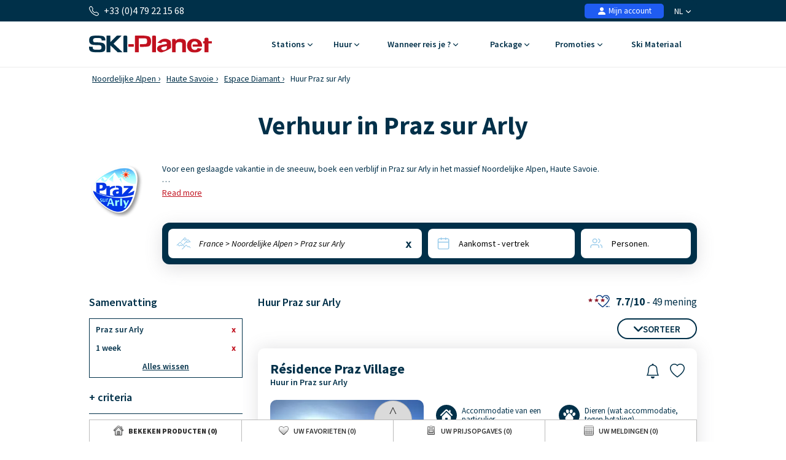

--- FILE ---
content_type: text/html; charset=UTF-8
request_url: https://www.ski-planet.com/nl/huur-praz-sur-arly.html
body_size: 48304
content:
<!DOCTYPE html>
<html lang="nl">
    <head>
        <title>Skivakantie in Praz sur Arly, Boeken wintersport in Praz sur Arly, France met Ski-Planet</title>
        <meta name="description" content="Skivakantie in Praz sur Arly, Boeken wintersport in Praz sur Arly, France met Ski-Planet: Voor een geslaagde wintersport boekt u uw verblijf in Praz sur Arly in de Noordelijke Alpen in France"/>
        <meta name="keywords" content="huur Praz sur Arly, verhuur Praz sur Arly"/>
        <meta name="owner" content="ski-planet.com : le guide du ski en toute liberté"/>
        <meta name="Author" content="Ski-Planet"/>
        <meta name="robots" content="index, follow"/>
                <meta name="Identifier-url" content="https://www.ski-planet.com"/>
        <meta name="Rating" content="General"/>
        <meta name="viewport" content="width=device-width, initial-scale=1" />
        <meta http-equiv="Content-Type" content="text/html; charset=utf-8"/>
        <meta property="og:locale" content="nl_NL" /><meta property="og:type" content="website" /><meta property="og:title" content="Skivakantie in Praz sur Arly, Boeken wintersport in Praz sur Arly, France met Ski-Planet" /><meta property="og:description" content="Skivakantie in Praz sur Arly, Boeken wintersport in Praz sur Arly, France met Ski-Planet: Voor een geslaagde wintersport boekt u uw verblijf in Praz sur Arly in de Noordelijke Alpen in France" /><meta property="og:url" content="https://www.ski-planet.com/nl/huur-praz-sur-arly.html"/><meta property="og:site_name" content="Ski Planet" /><meta property="og:image" content="https://www.ski-planet.com/images/sp/logo.png" />                        <link rel="canonical" href="https://www.ski-planet.com/nl/huur-praz-sur-arly.html"/>
                    <link rel="alternate" hreflang="fr" href="https://www.ski-planet.com/fr/location-praz-sur-arly.html"/>
                    <link rel="alternate" hreflang="en" href="https://www.ski-planet.com/en/rental-praz-sur-arly.html"/>
                    <link rel="alternate" hreflang="es" href="https://www.ski-planet.com/es/alquiler-praz-sur-arly.html"/>
                    <link rel="alternate" hreflang="de" href="https://www.ski-planet.com/de/verleih-praz-sur-arly.html"/>
                    <link rel="alternate" hreflang="nl" href="https://www.ski-planet.com/nl/huur-praz-sur-arly.html"/>
                    <link rel="alternate" hreflang="ru" href="https://www.ski-planet.com/ru/rental-praz-sur-arly.html"/>
                    <link rel="alternate" hreflang="it" href="https://www.ski-planet.com/it/locazione-praz-sur-arly.html"/>
                    <link rel="alternate" hreflang="pl" href="https://www.ski-planet.com/pl/wynajem-praz-sur-arly.html"/>
                        <link rel="apple-touch-icon" sizes="180x180" href="/images/sp/favicon/apple-touch-icon.png">
        <link rel="icon" type="image/png" sizes="48x48" href="/images/sp/favicon/favicon-48x48.png">
        <link rel="icon" type="image/png" sizes="32x32" href="/images/sp/favicon/favicon-32x32.png">
        <link rel="icon" type="image/png" sizes="16x16" href="/images/sp/favicon/favicon-16x16.png">
        <link rel="manifest" href="/images/sp/favicon/site.webmanifest">
        <link rel="mask-icon" href="/images/sp/favicon/safari-pinned-tab.svg" color="#00529a">
        <link rel="shortcut icon" href="/images/sp/favicon/favicon.ico">
        <meta name="msapplication-TileColor" content="#ffffff">
        <meta name="msapplication-config" content="/images/sp/favicon/browserconfig.xml">
        <meta name="theme-color" content="#ffffff">
                            <link rel="preconnect" href="https://fonts.gstatic.com" crossorigin>
            <link rel="stylesheet" href="/css/normal26.css"/>
                                    </head>
    <body class="defaut">

                
        <script type="text/javascript">window.dataLayer = window.dataLayer || [];window.dataLayer.push({
    "id_produits": [
        "29813",
        "28278",
        "29795",
        "29799",
        "24648",
        "30545",
        "30587",
        "30974",
        "29796",
        "32049"
    ],
    "event": "datalayer_ready",
    "page_id": "LOCATION_STATION",
    "page_type": "RESULTAT_MOTEUR",
    "langue": "nl",
    "isMobile": "false",
    "isTablet": "false",
    "cookie_partner": ""
});</script><noscript><iframe src="//www.googletagmanager.com/ns.html?id=GTM-TC4CTW" height="0" width="0" style="display:none;visibility:hidden"></iframe></noscript><script>(function(w,d,s,l,i){w[l]=w[l]||[];w[l].push({'gtm.start':new Date().getTime(),event:'gtm.js'});var f=d.getElementsByTagName(s)[0],j=d.createElement(s),dl=l!='dataLayer'?'&l='+l:'';j.async=true;j.src='//www.googletagmanager.com/gtm.js?id='+i+dl;f.parentNode.insertBefore(j,f);})(window,document,'script','dataLayer','GTM-TC4CTW');</script><script type="text/javascript">var conteneurs_googletagmanager = window['conteneurs_googletagmanager'] || [];
conteneurs_googletagmanager['Ski-Planet'] = 'GTM-TC4CTW';
</script>
                
        
    <svg xmlns="http://www.w3.org/2000/svg" id="symbols" aria-hidden="true">
        <defs>
                                                                                                                                                                                                                                                                                                                                                                <symbol id="svg-icon-header-back" viewBox="0 0 16 16">
                    <path fill-rule="evenodd" d="M8.354 1.646a.5.5 0 0 1 0 .708L2.707 8l5.647 5.646a.5.5 0 0 1-.708.708l-6-6a.5.5 0 0 1 0-.708l6-6a.5.5 0 0 1 .708 0"/>
                    <path fill-rule="evenodd" d="M12.354 1.646a.5.5 0 0 1 0 .708L6.707 8l5.647 5.646a.5.5 0 0 1-.708.708l-6-6a.5.5 0 0 1 0-.708l6-6a.5.5 0 0 1 .708 0"/>
                </symbol>
                                                    <symbol id="svg-icon-header-search" viewBox="0 0 16 16">
                    <path d="M11.742 10.344a6.5 6.5 0 1 0-1.397 1.398h-.001q.044.06.098.115l3.85 3.85a1 1 0 0 0 1.415-1.414l-3.85-3.85a1 1 0 0 0-.115-.1zM12 6.5a5.5 5.5 0 1 1-11 0 5.5 5.5 0 0 1 11 0"/>
                </symbol>
                                                    <symbol id="svg-icon-header-phone" viewBox="0 0 16 16">
                    <path d="M3.654 1.328a.678.678 0 0 0-1.015-.063L1.605 2.3c-.483.484-.661 1.169-.45 1.77a17.6 17.6 0 0 0 4.168 6.608 17.6 17.6 0 0 0 6.608 4.168c.601.211 1.286.033 1.77-.45l1.034-1.034a.678.678 0 0 0-.063-1.015l-2.307-1.794a.68.68 0 0 0-.58-.122l-2.19.547a1.75 1.75 0 0 1-1.657-.459L5.482 8.062a1.75 1.75 0 0 1-.46-1.657l.548-2.19a.68.68 0 0 0-.122-.58zM1.884.511a1.745 1.745 0 0 1 2.612.163L6.29 2.98c.329.423.445.974.315 1.494l-.547 2.19a.68.68 0 0 0 .178.643l2.457 2.457a.68.68 0 0 0 .644.178l2.189-.547a1.75 1.75 0 0 1 1.494.315l2.306 1.794c.829.645.905 1.87.163 2.611l-1.034 1.034c-.74.74-1.846 1.065-2.877.702a18.6 18.6 0 0 1-7.01-4.42 18.6 18.6 0 0 1-4.42-7.009c-.362-1.03-.037-2.137.703-2.877z"/>
                </symbol>
                                                    <symbol id="svg-icon-header-menu" viewBox="0 0 16 16">
                    <path fill-rule="evenodd" d="M2.5 12a.5.5 0 0 1 .5-.5h10a.5.5 0 0 1 0 1H3a.5.5 0 0 1-.5-.5m0-4a.5.5 0 0 1 .5-.5h10a.5.5 0 0 1 0 1H3a.5.5 0 0 1-.5-.5m0-4a.5.5 0 0 1 .5-.5h10a.5.5 0 0 1 0 1H3a.5.5 0 0 1-.5-.5"/>
                </symbol>
                                                    <symbol id="svg-icon-customer" viewBox="0 0 16 16">
                    <path fill-rule="evenodd" clip-rule="evenodd" d="M3 14s-1 0-1-1 1-4 6-4 6 3 6 4-1 1-1 1zm5-6a3 3 0 1 0 0-6 3 3 0 0 0 0 6"/>
                </symbol>
                                                    <symbol id="svg-icon-customer-connected" viewBox="0 0 16 16">
                    <path fill-rule="evenodd" clip-rule="evenodd" d="M11 5a3 3 0 1 1-6 0 3 3 0 0 1 6 0m-9 8c0 1 1 1 1 1h5v-1a2 2 0 0 1 .01-.2 4.49 4.49 0 0 1 1.534-3.693Q8.844 9.002 8 9c-5 0-6 3-6 4m7 0a1 1 0 0 1 1-1v-1a2 2 0 1 1 4 0v1a1 1 0 0 1 1 1v2a1 1 0 0 1-1 1h-4a1 1 0 0 1-1-1zm3-3a1 1 0 0 0-1 1v1h2v-1a1 1 0 0 0-1-1"/>
                </symbol>
                                                                            <symbol id="svg-icon-chevron-down" viewBox="0 0 512 298.04">
                    <path fill-rule="evenodd" clip-rule="evenodd" d="M12.08 70.78c-16.17-16.24-16.09-42.54.15-58.7 16.25-16.17 42.54-16.09 58.71.15L256 197.76 441.06 12.23c16.17-16.24 42.46-16.32 58.71-.15 16.24 16.16 16.32 42.46.15 58.7L285.27 285.96c-16.24 16.17-42.54 16.09-58.7-.15L12.08 70.78z"/>
                </symbol>
                                                    <symbol id="svg-icon-heart" viewBox="0 0 16 16">
                    <path d="m8 2.748-.717-.737C5.6.281 2.514.878 1.4 3.053c-.523 1.023-.641 2.5.314 4.385.92 1.815 2.834 3.989 6.286 6.357 3.452-2.368 5.365-4.542 6.286-6.357.955-1.886.838-3.362.314-4.385C13.486.878 10.4.28 8.717 2.01zM8 15C-7.333 4.868 3.279-3.04 7.824 1.143q.09.083.176.171a3 3 0 0 1 .176-.17C12.72-3.042 23.333 4.867 8 15"/>
                </symbol>
                                                    <symbol id="svg-icon-bell" viewBox="0 0 16 16">
                    <path d="M8 16a2 2 0 0 0 2-2H6a2 2 0 0 0 2 2M8 1.918l-.797.161A4 4 0 0 0 4 6c0 .628-.134 2.197-.459 3.742-.16.767-.376 1.566-.663 2.258h10.244c-.287-.692-.502-1.49-.663-2.258C12.134 8.197 12 6.628 12 6a4 4 0 0 0-3.203-3.92zM14.22 12c.223.447.481.801.78 1H1c.299-.199.557-.553.78-1C2.68 10.2 3 6.88 3 6c0-2.42 1.72-4.44 4.005-4.901a1 1 0 1 1 1.99 0A5 5 0 0 1 13 6c0 .88.32 4.2 1.22 6"/>
                </symbol>
                                                    <symbol id="svg-icon-filter" viewBox="0 0 64 64" stroke-width="4">
                    <line x1="50.69" y1="32" x2="56.32" y2="32"/>
                    <line x1="7.68" y1="32" x2="38.69" y2="32"/>
                    <line x1="26.54" y1="15.97" x2="56.32" y2="15.97"/>
                    <line x1="7.68" y1="15.97" x2="14.56" y2="15.97"/>
                    <line x1="35" y1="48.03" x2="56.32" y2="48.03"/>
                    <line x1="7.68" y1="48.03" x2="23" y2="48.03"/>
                    <circle cx="20.55" cy="15.66" r="6"/>
                    <circle cx="44.69" cy="32" r="6"/>
                    <circle cx="29" cy="48.03" r="6"/>
                </symbol>
                                                    <symbol id="svg-icon-massif" viewBox="0 0 28 24">
                    <path d="M26.7334 20.9294L24.1036 18.2336L22.7232 19.1728C22.4852 19.3375 22.1758 19.3009 21.9735 19.0997L18.8261 15.8732L16.2737 18.4897C16.0416 18.7276 15.6668 18.7276 15.4348 18.4897L7.50373 10.3595L1.37548 16.0684L0.572266 15.1657L7.117 9.06651C7.35499 8.84694 7.71198 8.85304 7.93807 9.08481L15.8453 17.1906L18.3977 14.5741C18.6298 14.3362 19.0046 14.3362 19.2367 14.5741L22.4614 17.8798L23.8418 16.9405C24.0798 16.7759 24.3951 16.8125 24.5914 17.0137L27.5663 20.0633L26.7274 20.9233L26.7334 20.9294Z"/>
                    <path d="M14.3995 14.4521L13.5249 13.6287L21.9557 4.22375C22.0628 4.10177 22.2175 4.02858 22.3841 4.02858C22.5388 4.01638 22.7054 4.08957 22.8184 4.20545L27.5782 9.08479L26.7393 9.94478L22.4198 5.51677L14.4114 14.4521H14.3995Z"/>
                    <path d="M9.72295 8.73105L8.88403 7.87107L16.0237 0.545955C16.2558 0.308087 16.6306 0.308087 16.8627 0.545955L20.4325 4.20546L19.5936 5.06545L16.4462 1.83898L9.7289 8.72495L9.72295 8.73105Z"/>
                    <path d="M5.73081 17.4468C5.57611 17.4468 5.42737 17.3858 5.30837 17.2699L2.3335 14.2203L3.17241 13.3603L5.78436 16.0379L7.75373 14.5253C7.95602 14.3728 8.22971 14.3606 8.43795 14.507L9.87184 15.4889L11.9126 13.9153L12.6266 14.8912L10.2467 16.721C10.0444 16.8734 9.77069 16.8856 9.56245 16.7393L8.12856 15.7573L6.08779 17.3309C5.9807 17.4102 5.85575 17.4529 5.73081 17.4529V17.4468Z"/>
                    <path d="M16.4402 6.46826C16.3331 6.46826 16.226 6.43777 16.1367 6.38287L13.1619 4.55312L13.7747 3.51016L16.4045 5.12644L18.4631 3.54066L19.1771 4.51653L16.7972 6.34628C16.6901 6.42557 16.5651 6.46826 16.4402 6.46826Z"/>
                    <path d="M20.6051 10.7377C20.492 10.7377 20.373 10.7011 20.2778 10.634L18.4929 9.41415L19.1533 8.40169L20.611 9.39586L22.0687 8.40169C22.2234 8.298 22.4138 8.27361 22.5864 8.3285L23.9726 8.80423L25.0258 7.43802L25.9599 8.19432L24.645 9.89599C24.4903 10.0973 24.2285 10.1765 23.9905 10.0973L22.4793 9.57883L20.9383 10.634C20.8371 10.7011 20.7241 10.7377 20.611 10.7377H20.6051Z"/>
                    <path d="M15.4245 17.625L10.6663 22.5027L11.5077 23.3653L16.2659 18.4876L15.4245 17.625Z"/>
                </symbol>
                                                                            <symbol id="svg-icon-destination" viewBox="0 0 1024 1024">
                    <path d="M513.2 56.6c-164 0-296.9 131-296.9 292.6 0 50.2 12.8 97.4 35.4 138.6 37.7 69 166.6 266.1 228.3 359.6 29.8 27.9 59 6.4 66.5 0 61.3-93.3 189.3-289.6 227.3-357.6 23.3-41.7 36.5-89.7 36.5-140.6-0.2-161.6-133.1-292.6-297.1-292.6z m214.2 413.6c-36.1 61-163.5 264.3-202.7 326.8-8.2 2.9-15.9 2.5-23 0-38.9-62.3-165.5-264.9-201.8-325.2-21.7-36.1-34.2-78.2-34.2-123.1 0-134 110.8-242.7 247.4-242.7s247.4 108.6 247.4 242.7c0.1 44.3-12 85.8-33.1 121.5z"/>
                    <path d="M513.2 477.7c-70.8 0-128.4-57.6-128.4-128.4s57.6-128.4 128.4-128.4 128.4 57.6 128.4 128.4S584 477.7 513.2 477.7z m0-208.7c-44.3 0-80.3 36-80.3 80.3s36 80.3 80.3 80.3 80.3-36 80.3-80.3-36-80.3-80.3-80.3zM511.9 969.6c-163.4 0-286.6-59.6-286.6-138.7 0-46.1 42.4-87.2 116.4-112.7 11.5-4 24.1 2.1 28 13.6 4 11.5-2.1 24.1-13.6 28-53.5 18.5-86.7 45.7-86.7 71.1 0 44.7 99.6 94.6 242.5 94.6s242.5-49.9 242.5-94.6c0-25.4-33.3-52.6-86.8-71.1-11.5-4-17.6-16.5-13.6-28 4-11.5 16.5-17.6 28-13.6 74 25.5 116.5 66.7 116.5 112.8 0 78.9-123.2 138.6-286.6 138.6z"/>
                </symbol>
                                                                                                    <symbol id="svg-icon-calendrier" viewBox="0 0 25 25">
                    <path fill-rule="evenodd" clip-rule="evenodd" d="M8.90411 2.2941C9.31431 2.2941 9.64654 2.6188 9.64654 3.0195V3.73338H15.6568V3.0195C15.6568 2.6188 15.989 2.2941 16.4004 2.2941C16.8094 2.2941 17.1428 2.6188 17.1428 3.0195V3.73338H19.7431C21.2124 3.73338 22.4034 4.89517 22.4034 6.32755V19.8499C22.4034 21.2823 21.2124 22.4441 19.7431 22.4441H5.57337C4.10409 22.4441 2.91309 21.2823 2.91309 19.8499V6.32755C2.91309 4.89633 4.10409 3.73338 5.57337 3.73338H8.16048V3.0195C8.16048 2.6188 8.49272 2.2941 8.90411 2.2941ZM8.16048 5.18303H5.57337C4.92569 5.18303 4.39795 5.69542 4.39795 6.32755V9.49053H20.9173V6.32755C20.9196 6.02634 20.7972 5.7366 20.577 5.52199C20.3568 5.30738 20.0569 5.18547 19.7431 5.18303H17.144L17.1572 5.89231C17.1572 6.29301 16.825 6.61771 16.4136 6.61771C16.3152 6.61696 16.2179 6.59759 16.1273 6.56071C16.0368 6.52384 15.9546 6.47017 15.8857 6.4028C15.8167 6.33542 15.7623 6.25566 15.7255 6.16806C15.6887 6.08047 15.6702 5.98676 15.6712 5.89231L15.658 5.18303H9.64654L9.65974 5.89231C9.65974 6.29301 9.3275 6.61771 8.91611 6.61771C8.81772 6.61696 8.72045 6.59759 8.62987 6.56071C8.53929 6.52384 8.45717 6.47017 8.38821 6.4028C8.31925 6.33542 8.26481 6.25566 8.228 6.16806C8.19118 6.08047 8.17273 5.98676 8.17368 5.89231L8.16048 5.18303ZM20.9173 10.9298H4.39915V19.8499C4.39915 20.4821 4.92449 20.9944 5.57337 20.9944H19.7431C20.3908 20.9944 20.9185 20.4821 20.9185 19.8499L20.9173 10.9298Z"/>
                </symbol>
                                                    <symbol id="svg-icon-personnes" viewBox="0 0 25 23">
                    <path fill-rule="evenodd" clip-rule="evenodd" d="M10.055 4.37685C9.69644 4.37685 9.34143 4.44444 9.01021 4.57577C8.67898 4.7071 8.37802 4.89959 8.12451 5.14225C7.871 5.38491 7.6699 5.673 7.5327 5.99005C7.3955 6.3071 7.32489 6.64692 7.32489 6.99009C7.32489 7.33327 7.3955 7.67309 7.5327 7.99014C7.6699 8.30719 7.871 8.59528 8.12451 8.83794C8.37802 9.0806 8.67898 9.27309 9.01021 9.40442C9.34143 9.53575 9.69644 9.60334 10.055 9.60334C10.779 9.60334 11.4734 9.32802 11.9854 8.83794C12.4974 8.34786 12.785 7.68317 12.785 6.99009C12.785 6.29702 12.4974 5.63233 11.9854 5.14225C11.4734 4.65217 10.779 4.37685 10.055 4.37685ZM5.9006 6.9887C5.9006 6.46649 6.00805 5.94939 6.21683 5.46693C6.4256 4.98447 6.73161 4.54609 7.11738 4.17683C7.50315 3.80757 7.96112 3.51466 8.46515 3.31482C8.96918 3.11497 9.5094 3.01212 10.055 3.01212C10.6005 3.01212 11.1407 3.11497 11.6448 3.31482C12.1488 3.51466 12.6068 3.80757 12.9925 4.17683C13.3783 4.54609 13.6843 4.98447 13.8931 5.46693C14.1019 5.94939 14.2093 6.46649 14.2093 6.9887C14.2093 8.04336 13.7716 9.05482 12.9925 9.80057C12.2134 10.5463 11.1568 10.9653 10.055 10.9653C8.95315 10.9653 7.89647 10.5463 7.11738 9.80057C6.33829 9.05482 5.9006 8.04336 5.9006 6.9887ZM15.3886 3.6315C15.4118 3.54471 15.4527 3.46316 15.5089 3.39149C15.565 3.31983 15.6354 3.25945 15.7159 3.21383C15.7965 3.1682 15.8856 3.13821 15.9783 3.12557C16.071 3.11293 16.1653 3.11789 16.256 3.14017C17.15 3.35891 17.9424 3.85631 18.5084 4.55392C19.0743 5.25153 19.3815 6.10964 19.3815 6.99288C19.3815 7.87612 19.0743 8.73423 18.5084 9.43183C17.9424 10.1294 17.15 10.6268 16.256 10.8456C16.075 10.8848 15.8852 10.8549 15.727 10.7623C15.5687 10.6697 15.4544 10.5216 15.4083 10.3496C15.3623 10.1776 15.3882 9.99513 15.4805 9.84109C15.5728 9.68705 15.7243 9.57354 15.9026 9.5247C16.4901 9.38094 17.0108 9.05406 17.3827 8.59563C17.7546 8.13719 17.9565 7.5733 17.9565 6.99288C17.9565 6.41246 17.7546 5.84856 17.3827 5.39013C17.0108 4.93169 16.4901 4.60482 15.9026 4.46106C15.7197 4.41614 15.5628 4.30353 15.4666 4.14798C15.3703 3.99243 15.3418 3.80666 15.3886 3.6315ZM3.67582 14.0629C4.4548 13.3171 5.51136 12.8981 6.6131 12.8979H13.4983C14.6 12.8981 15.6566 13.3171 16.4356 14.0628C17.2147 14.8085 17.6524 15.8199 17.6526 16.8745V18.5225C17.6526 18.7034 17.5776 18.8768 17.4439 19.0047C17.3103 19.1326 17.1291 19.2045 16.9401 19.2045C16.7512 19.2045 16.5699 19.1326 16.4363 19.0047C16.3027 18.8768 16.2276 18.7034 16.2276 18.5225V16.8745C16.2276 16.1815 15.9401 15.517 15.4283 15.0269C14.9164 14.5368 14.2222 14.2614 13.4983 14.2612H6.6131C5.88904 14.2612 5.19464 14.5366 4.68265 15.0266C4.17066 15.5167 3.88303 16.1814 3.88303 16.8745V18.5225C3.87712 18.6995 3.7995 18.8674 3.66659 18.9906C3.53369 19.1138 3.35591 19.1827 3.17089 19.1827C2.98586 19.1827 2.80809 19.1138 2.67518 18.9906C2.54227 18.8674 2.46465 18.6995 2.45874 18.5225V16.8745C2.45874 15.8201 2.89642 14.8083 3.67582 14.0629ZM18.8326 13.5166C18.8799 13.3416 18.9978 13.1917 19.1604 13.0998C19.323 13.0079 19.5171 12.9816 19.7 13.0267C20.5914 13.2469 21.3811 13.7443 21.9452 14.4408C22.5092 15.1372 22.8155 15.9933 22.8161 16.8745V18.5225C22.8161 18.7034 22.7411 18.8768 22.6075 19.0047C22.4738 19.1326 22.2926 19.2045 22.1036 19.2045C21.9147 19.2045 21.7334 19.1326 21.5998 19.0047C21.4662 18.8768 21.3911 18.7034 21.3911 18.5225V16.8752C21.3907 16.2962 21.1894 15.7337 20.8188 15.2761C20.4483 14.8185 19.9294 14.4916 19.3438 14.3468C19.161 14.3015 19.0046 14.1886 18.9088 14.0329C18.8129 13.8773 18.7856 13.6916 18.8326 13.5166Z"/>
                </symbol>
                                                    <symbol id="svg-icon-loupe" viewBox="0 0 21 21">
                    <path stroke-width="0.0195312" d="M9.01409 3.70243C6.25267 3.70243 4.01409 5.941 4.01409 8.70243C4.01409 11.4639 6.25267 13.7024 9.01409 13.7024C11.7755 13.7024 14.0141 11.4639 14.0141 8.70243C14.0141 5.941 11.7755 3.70243 9.01409 3.70243ZM2.34741 8.70243C2.34741 5.02053 5.33218 2.03577 9.01407 2.03577C12.696 2.03577 15.6807 5.02053 15.6807 8.70243C15.6807 10.243 15.1582 11.6616 14.2807 12.7904L18.77 17.2798C19.0954 17.6053 19.0954 18.1329 18.77 18.4583C18.4446 18.7838 17.9169 18.7838 17.5915 18.4583L13.1021 13.969C11.9733 14.8465 10.5547 15.3691 9.01407 15.3691C5.33218 15.3691 2.34741 12.3843 2.34741 8.70243Z"/>
                </symbol>
                                                                            <symbol id="svg-icon-avis" viewBox="0 0 31 31">
                    <path stroke-width="2" stroke-linecap="round" stroke-linejoin="round" d="M28.568 20.9253C29.3469 19.1781 29.7794 17.2451 29.7794 15.2119C29.7794 7.40064 23.3945 1.06836 15.5184 1.06836C7.64222 1.06836 1.25732 7.40064 1.25732 15.2119C1.25732 23.0232 7.64222 29.3555 15.5184 29.3555C18.0542 29.3555 20.4354 28.6991 22.4987 27.5483L29.7821 29.3541L28.568 20.9253Z"/>
                </symbol>
                                                                                                                            <symbol id="svg-icon-gift" viewBox="0 0 16 16">
                    <path d="M3 2.5a2.5 2.5 0 0 1 5 0 2.5 2.5 0 0 1 5 0v.006c0 .07 0 .27-.038.494H15a1 1 0 0 1 1 1v2a1 1 0 0 1-1 1v7.5a1.5 1.5 0 0 1-1.5 1.5h-11A1.5 1.5 0 0 1 1 14.5V7a1 1 0 0 1-1-1V4a1 1 0 0 1 1-1h2.038A3 3 0 0 1 3 2.506zm1.068.5H7v-.5a1.5 1.5 0 1 0-3 0c0 .085.002.274.045.43zM9 3h2.932l.023-.07c.043-.156.045-.345.045-.43a1.5 1.5 0 0 0-3 0zM1 4v2h6V4zm8 0v2h6V4zm5 3H9v8h4.5a.5.5 0 0 0 .5-.5zm-7 8V7H2v7.5a.5.5 0 0 0 .5.5z"/>
                </symbol>
                    </defs>
    </svg>
        
        
<header id="header">

        <div id="header_bandeau">
        <div class="conteneur_site">
            <div id="header_telephone"><svg aria-hidden="true" class="svg-symbol svg-icon-header-phone"><use href="#svg-icon-header-phone"></use></svg> +33 (0)4 79 22 15 68</div>
            <div id="header_liens">
                                                <div id="header_langues">
                                            <div class="langue"><span class="a" onclick="changerDevise(1,'https://www.ski-planet.com/nl/','https://www.ski-planet.com/nl/huur-praz-sur-arly.html');" title="Skivakantie gids">NL <svg aria-hidden="true" class="svg-symbol svg-icon-chevron-down"><use href="#svg-icon-chevron-down"></use></svg></span></div>
                                        <div class="conteneur">
                                                                                                                        <div class="langue"><span class="a" onclick="changerDevise(1,'https://www.ski-planet.com/fr/','https://www.ski-planet.com/fr/location-praz-sur-arly.html');" title="Guide des vacances au ski">FR</span></div>
                                                                                                                                                                                    <div class="langue"><span class="a" onclick="changerDevise(1,'https://www.ski-planet.com/en/','https://www.ski-planet.com/en/rental-praz-sur-arly.html');" title="French ski resorts guide">EN <span class="devise">&euro;</span></span></div>
                                    <div class="langue"><span class="a" onclick="changerDevise(2,'https://www.ski-planet.com/en/','https://www.ski-planet.com/en/rental-praz-sur-arly.html');" title="French ski resorts guide">EN <span class="devise">&pound;</span></span></div>
                                                                                                                                                                                    <div class="langue"><span class="a" onclick="changerDevise(1,'https://www.ski-planet.com/es/','https://www.ski-planet.com/es/alquiler-praz-sur-arly.html');" title="Estaciones de esquí francesas">ES</span></div>
                                                                                                                                                                                    <div class="langue"><span class="a" onclick="changerDevise(1,'https://www.ski-planet.com/de/','https://www.ski-planet.com/de/verleih-praz-sur-arly.html');" title="Reiseleiter Ski Urlaub">DE</span></div>
                                                                                                                                                                                                                                        <div class="langue"><span class="a" onclick="changerDevise(1,'https://www.ski-planet.com/ru/','https://www.ski-planet.com/ru/rental-praz-sur-arly.html');" title="Гид по лыжным каникулам  ">RU</span></div>
                                                                                                                                                                                    <div class="langue"><span class="a" onclick="changerDevise(1,'https://www.ski-planet.com/it/','https://www.ski-planet.com/it/locazione-praz-sur-arly.html');" title="Guida delle vacanze sugli sci">IT</span></div>
                                                                                                                                                                                    <div class="langue"><span class="a" onclick="changerDevise(1,'https://www.ski-planet.com/pl/','https://www.ski-planet.com/pl/wynajem-praz-sur-arly.html');" title="Przewodnik po wakacjach na nartach">PL</span></div>
                                                                                                        </div>
                </div>
                                <div id="header_client">
                                            <span class="encryptedlink encryptedlink68747470733a2f2f7777772e736b692d706c616e65742e636f6d2f6e6c2f636f6d7074652f"><svg aria-hidden="true" class="svg-symbol svg-icon-customer"><use href="#svg-icon-customer"></use></svg> Mijn account</span>
                                    </div>
                                            </div>
        </div>
    </div>

    <div id="header_navigation" class="conteneur_site">

                <div id="header_logo">
            <a href="https://www.ski-planet.com/nl/">
                                                    <img class="logo-svg" src="/images/sp/logo.svg" alt="Ski verblijf met Ski-Planet" title="Ski verblijf met Ski-Planet" />
                            </a>
        </div>

                <div id="bouton_retour" onclick="ToggleConteneur('page');">
            <svg aria-hidden="true" class="svg-symbol svg-icon-header-back"><use href="#svg-icon-header-back"></use></svg>
        </div>

                <div id="header_boutons">
                                                        <a href="https://www.ski-planet.com/nl/favoris.php">
                    <div class="bouton-mobile">
                        <svg aria-hidden="true" class="svg-symbol svg-icon-heart"><use href="#svg-icon-heart"></use></svg>
                        <div id="bouton_nb_favoris" style="display:none;">0</div>
                    </div>
                </a>
                                    <div id="bouton_accordeon_telephone" class="groupe_accordeon_boutons bouton-mobile ferme">
                <svg aria-hidden="true" class="svg-symbol svg-icon-header-phone"><use href="#svg-icon-header-phone"></use></svg>
            </div>
                        <div id="bouton-menu" class="bouton-mobile" onclick="ToggleConteneur('menu');">
                <svg aria-hidden="true" class="svg-symbol svg-icon-header-menu"><use href="#svg-icon-header-menu"></use></svg>
            </div>
        </div>

                <div id="element_accordeon_telephone">
            <div class="conteneur-numero">Informatie & Reservering<br>
                <a class="numero" href="tel:+33479221568">+33 (0)4 79 22 15 68</a>
            </div>
            <p>Maandag-vrijdag: 9.00-12.30 - 13.30-18.00 uur<br>Zaterdag: 9.00-12.30 - 13.30-18.00 uur</p>
            <a class="bouton-fermer" href="#" onclick="FermerAccordeon('bouton_accordeon_telephone','element_accordeon_telephone');return false;">Gesloten</a>
            <a class="bouton-appeler" href="tel:+33479221568">Opbellen</a>
        </div>

                
                <nav id="header_menu">
            <div class="onglet mobile-only">
                <span id="bouton_accordeon_header_menu_langue" class="label ferme">Kies taal <img class="fleche sprite-picto-moteur-fleche" src="/images/spacer.gif" alt=""></span>
                <div id="element_accordeon_header_menu_langue" class="onglet_contenu">
                    <div class="colonne">
                        <div class="select-langue">Nederlands<img src="/images/spacer.gif" class="sprite-drapeau-nl" alt="FR"/>
                            <select name="langue" onchange="javascript:eval(this.value);return false;">
                                                                                                            <option  value="changerDevise(1,'https://www.ski-planet.com/fr/','https://www.ski-planet.com/fr/location-praz-sur-arly.html');">Français </option>
                                                                                                                                                <option  value="changerDevise(1,'https://www.ski-planet.com/en/','https://www.ski-planet.com/en/rental-praz-sur-arly.html');">English (&euro;)</option>
                                        <option  value="changerDevise(2,'https://www.ski-planet.com/en/','https://www.ski-planet.com/en/rental-praz-sur-arly.html');">English (&pound;)</option>
                                                                                                                                                <option  value="changerDevise(1,'https://www.ski-planet.com/es/','https://www.ski-planet.com/es/alquiler-praz-sur-arly.html');">Español </option>
                                                                                                                                                <option  value="changerDevise(1,'https://www.ski-planet.com/de/','https://www.ski-planet.com/de/verleih-praz-sur-arly.html');">Deutsch </option>
                                                                                                                                                <option selected value="changerDevise(1,'https://www.ski-planet.com/nl/','https://www.ski-planet.com/nl/huur-praz-sur-arly.html');">Nederlands </option>
                                                                                                                                                <option  value="changerDevise(1,'https://www.ski-planet.com/ru/','https://www.ski-planet.com/ru/rental-praz-sur-arly.html');">Русский </option>
                                                                                                                                                <option  value="changerDevise(1,'https://www.ski-planet.com/it/','https://www.ski-planet.com/it/locazione-praz-sur-arly.html');">Italiano </option>
                                                                                                                                                <option  value="changerDevise(1,'https://www.ski-planet.com/pl/','https://www.ski-planet.com/pl/wynajem-praz-sur-arly.html');">Polski </option>
                                                                                                </select>
                        </div>
                    </div>
                </div>
            </div>
            <div class="onglet mobile-only">
                <span id="bouton_accordeon_header_menu_client" class="label ferme">Mijn account <img class="fleche sprite-picto-moteur-fleche" src="/images/spacer.gif" alt=""></span>
                <div id="element_accordeon_header_menu_client" class="onglet_contenu">
                    <div class="colonne">
                        <ul>
                                                            <li>
                                    <span class="a encryptedlink encryptedlink68747470733a2f2f7777772e736b692d706c616e65742e636f6d2f6e6c2f636f6d7074652f">Inloggen</span>
                                </li>
                                                        <li>
                                <span class="a encryptedlink encryptedlink68747470733a2f2f7777772e736b692d706c616e65742e636f6d2f6e6c2f6661766f7269732e706870">Favorieten</span>
                            </li>
                            <li>
                                <span class="a encryptedlink encryptedlink68747470733a2f2f7777772e736b692d706c616e65742e636f6d2f6e6c2f64657669732e706870">Prijsopgave</span>
                            </li>
                                                    </ul>
                    </div>
                </div>
            </div>
            <div class="onglet">
                                    <a class="label" href="https://www.ski-planet.com/nl/ski-resort/critere.php">Stations <svg aria-hidden="true" class="svg-symbol svg-icon-chevron-down"><use href="#svg-icon-chevron-down"></use></svg><div class="indicateur"></div></a>
                                <div class="onglet_contenu">
                    <div class="conteneur_site">
                                                                                                                                <div class="colonne colonne_marge">
                                <div class="titre">accommodatie - het ski resort</div>
                                <ul>
                                                                            <li><a href="https://www.ski-planet.com/nl/huur-la-plagne.html">La Plagne</a></li>
                                                                            <li><a href="https://www.ski-planet.com/nl/huur-les-menuires.html">Les Menuires</a></li>
                                                                            <li><a href="https://www.ski-planet.com/nl/huur-les-arcs.html">Les Arcs</a></li>
                                                                            <li><a href="https://www.ski-planet.com/nl/huur-tignes.html">Tignes</a></li>
                                                                            <li><a href="https://www.ski-planet.com/nl/huur-les-orres.html">Les Orres</a></li>
                                                                            <li><a href="https://www.ski-planet.com/nl/huur-chamrousse.html">Chamrousse</a></li>
                                                                    </ul>
                            </div>
                            <div class="colonne">
                                <div class="titre"></div>
                                <ul>
                                                                            <li><a href="https://www.ski-planet.com/nl/huur-val-thorens.html">Val Thorens</a></li>
                                                                            <li><a href="https://www.ski-planet.com/nl/huur-peyragudes.html">Peyragudes</a></li>
                                                                            <li><a href="https://www.ski-planet.com/nl/huur-val-cenis.html">Val Cenis</a></li>
                                                                            <li><a href="https://www.ski-planet.com/nl/huur-les-2-alpes.html">Les 2 Alpes</a></li>
                                                                            <li><a href="https://www.ski-planet.com/nl/huur-les-gets.html">Les Gets</a></li>
                                                                            <li><a href="https://www.ski-planet.com/nl/ski-familie-vakantie.php">Familieresorts</a></li>
                                                                    </ul>
                            </div>
                                            </div>
                </div>
            </div>
            <div class="onglet">
                <span class="label">Huur <svg aria-hidden="true" class="svg-symbol svg-icon-chevron-down"><use href="#svg-icon-chevron-down"></use></svg></span>
                <div class="onglet_contenu">
                    <div class="conteneur_site">
                        <div class="colonne colonne_marge">
                            <div class="titre">Selecteer uw accommodatie</div>
                            <ul>
                                <li>
                                    <a href="https://www.ski-planet.com/nl/huur-chalet-ski.php">Chalet in de bergen</a>
                                </li>
                                <li>
                                    <a href="https://www.ski-planet.com/nl/luxe-skiverhuur.php">Prestige</a>
                                </li>
                                <li>
                                    <a href="https://www.ski-planet.com/nl/huren-ski-appartement.html">Appartementen</a>
                                </li>
                                                                                                    <li>
                                        <a href="https://www.ski-planet.com/nl/huren-ski-residentie.html">Verblijf</a>
                                    </li>
                                                                <li>
                                    <a href="https://www.ski-planet.com/nl/hotel-ski.php">Hotel</a>
                                </li>
                                                                                                    <li>
                                        <a href="https://www.ski-planet.com/nl/ski-voet-paden.php">Vakantie aan de voet van de pistes</a>
                                    </li>
                                                            </ul>
                        </div>
                                                    <div class="colonne colonne_pub">
                                <div class="pub250">
                                    <a href="https://www.ski-planet.com/nl/vroege-ski-huur.php" target="_blank" onmousedown="clickPub(124023)" rel="nofollow"><img src="https://docs.ski-planet.com/pub/Banniere_Menu_SP_néerlandais_earlybooking-1.jpg" alt="" loading="lazy" /></a>                                </div>
                            </div>
                                            </div>
                </div>
            </div>
                        <div class="onglet">
                <span class="label">Wanneer reis je ? <svg aria-hidden="true" class="svg-symbol svg-icon-chevron-down"><use href="#svg-icon-chevron-down"></use></svg></span>
                <div class="onglet_contenu">
                    <div class="conteneur_site">
                        <div class="colonne colonne_marge">
                            <div class="titre">Winter 2025-2026</div>
                            <ul>
                                <li><a href="https://www.ski-planet.com/nl/reservation/kort-ski-verblijf.php">Ski weekend</a></li>
                                                                    <li><a href="https://www.ski-planet.com/nl/ski-je-zo-savoie-mont-blanc.html">Ski je zo | Flexibel verblijf</a></li>
                                                                                                                                <li><a href="https://www.ski-planet.com/nl/infos/school-vakanties-kalender.php">schoolvakanties</a></li>
                                                            </ul>
                        </div>
                        <div class="colonne colonne_pub">
                            <div class="pub250">
                                <a href="https://www.ski-planet.com/nl/reservation/online_affiche.php?MassifID=&amp;StationID=&amp;formule=false|false|false&amp;DteFrom=2026-01-31&amp;NbNuits=7" target="_blank" onmousedown="clickPub(124025)" rel="nofollow"><img src="https://docs.ski-planet.com/pub/Banniere_Menu_SP_néerlandais_février-1.jpg" alt="" loading="lazy" /></a>                            </div>
                        </div>
                    </div>
                </div>
            </div>
                            <div class="onglet">
                    <a class="label" href="https://www.ski-planet.com/nl/ski-all-inclusive.php">Package <svg aria-hidden="true" class="svg-symbol svg-icon-chevron-down"><use href="#svg-icon-chevron-down"></use></svg><div class="indicateur"></div></a>
                    <div class="onglet_contenu">
                        <div class="conteneur_site">
                            <div class="colonne colonne_marge">
                                <div class="titre">Skivakanties all inclusive</div>
                                <ul>
                                                                                <li><a href="https://www.ski-planet.com/nl/ski-all-inclusief-les-arcs.html">Package Les Arcs</a></li>
                                                                                        <li><a href="https://www.ski-planet.com/nl/ski-all-inclusief-la-rosiere.html">Package La Rosière</a></li>
                                                                                        <li><a href="https://www.ski-planet.com/nl/ski-all-inclusief-serre-chevalier.html">Package Serre Chevalier</a></li>
                                                                                        <li><a href="https://www.ski-planet.com/nl/ski-all-inclusief-tignes.html">Package Tignes</a></li>
                                                                                                                        <li>
                                            <a href="https://www.ski-planet.com/nl/accommodatie-en-skipas.html">accommodatie + Ski pas</a>
                                        </li>
                                                                        <li>
                                        <a href="https://www.ski-planet.com/nl/accommodatie-en-skimateriaal.html">accommodatie + Ski Materiaal</a>
                                    </li>
                                                                            <li class="mobile-only">
                                            <a href="https://www.ski-planet.com/nl/skiset/verhuur-van-ski-materiaal.php">Ski Materiaal</a>
                                        </li>
                                                                    </ul>
                            </div>
                            <div class="colonne colonne_pub">
                                <div class="pub250">
                                    <a href="https://www.ski-planet.com/nl/reservation/online_affiche.php?MassifID=&amp;StationID=&amp;formule=false|false|false&amp;DteFrom=2026-01-31&amp;NbNuits=7" target="_blank" onmousedown="clickPub(124025)" rel="nofollow"><img src="https://docs.ski-planet.com/pub/Banniere_Menu_SP_néerlandais_février-1.jpg" alt="" loading="lazy" /></a>                                </div>
                            </div>
                        </div>
                    </div>
                </div>
                        <div class="onglet">
                <a class="label" href="https://www.ski-planet.com/nl/promotie-ski.php">Promoties <svg aria-hidden="true" class="svg-symbol svg-icon-chevron-down"><use href="#svg-icon-chevron-down"></use></svg><div class="indicateur"></div></a>
                <div class="onglet_contenu">
                    <div class="conteneur_site">
                        <div class="colonne colonne_marge">
                            <div class="titre">Ski verblijf - Alle aanbiedingen</div>
                            <ul>
                                <li>
                                    <a href="https://www.ski-planet.com/nl/ski-promotie-code.php">Korting</a>
                                </li>
                                                                    <li>
                                        <a href="https://www.ski-planet.com/nl/skien-in-de-lente.html">Skiën in de lente</a>
                                    </li>
                                                                <li>
                                    <a href="https://www.ski-planet.com/nl/vroege-ski-huur.php">Vroegboeking ski</a>
                                </li>
                                <li>
                                    <a href="https://www.ski-planet.com/nl/last-minute-ski.php">Ski last minute</a>
                                </li>
                                <li>
                                    <a href="https://www.ski-planet.com/nl/ski-goedkoop.php">Goedkope skivakanties</a>
                                </li>
                                                                    <li>
                                        <a href="https://www.ski-planet.com/nl/skipass.html">Ski pas</a>
                                    </li>
                                                            </ul>
                        </div>
                        <div class="colonne colonne_pub">
                            <div class="pub250">
                                <a href="https://www.ski-planet.com/nl/reservation/online_affiche.php?MassifID=&amp;StationID=&amp;formule=false|false|false&amp;DteFrom=2026-01-31&amp;NbNuits=7" target="_blank" onmousedown="clickPub(124025)" rel="nofollow"><img src="https://docs.ski-planet.com/pub/Banniere_Menu_SP_néerlandais_février-1.jpg" alt="" loading="lazy" /></a>                            </div>
                        </div>
                    </div>
                </div>
            </div>
                            <div class="onglet desktop-only">
                    <a class="label" href="https://www.ski-planet.com/nl/skiset/verhuur-van-ski-materiaal.php">Ski Materiaal<div class="indicateur"></div></a>
                </div>
                    </nav>
    </div>
</header>

        
            <main id="page-recherche">
        
        
<div id="contenu-header">
    <div class="container-ariane">                <div id="ariane">
        <a class="lien home" href="https://www.ski-planet.com/nl/">Ski-Planet</a><!-- @whitespace
        --><!-- @whitespace
            --><!-- @whitespace
                --><a class="lien" href="https://www.ski-planet.com/nl/huur-noordelijke-alpen_1.html"><img src="/images/sp/fleche.png" alt="&rsaquo;" />Noordelijke Alpen</a><!-- @whitespace
            --><!-- @whitespace
        --><!-- @whitespace
            --><!-- @whitespace
                --><a class="lien" href="https://www.ski-planet.com/nl/huur-haute-savoie-74.html"><img src="/images/sp/fleche.png" alt="&rsaquo;" />Haute Savoie</a><!-- @whitespace
            --><!-- @whitespace
        --><!-- @whitespace
            --><!-- @whitespace
                --><a class="lien" href="https://www.ski-planet.com/nl/huur-ski-gebied-espace-diamant-28.html"><img src="/images/sp/fleche.png" alt="&rsaquo;" />Espace Diamant</a><!-- @whitespace
            --><!-- @whitespace
        --><!-- @whitespace
            --><!-- @whitespace
                --><span class="courant"><img src="/images/sp/fleche.png" alt="&rsaquo;" />Huur Praz sur Arly</span><!-- @whitespace
            --><!-- @whitespace
        -->    </div>
</div>
    <h1>Verhuur in Praz sur Arly</h1>
</div>
        

    <div id="recherche-description-conteneur" class="ferme">
        <div id="recherche-description">
                            <div class="logo"><img src="https://www.ski-planet.com/photo/praz-sur-arly/logo.gif" alt="Praz sur Arly" title="Praz sur Arly"/></div>
                        <div class="texte">
                                <div class="description">Voor een geslaagde vakantie in de sneeuw, boek een verblijf in Praz sur Arly in het massief Noordelijke Alpen, Haute Savoie.<br /><br />dit wintersortresort staat bekend voor zijn fantastische omgeving en landschap. Uw verblijf in Praz sur Arly kan direct via internet of via telefoon gereserveerd worden, de keuze is aan u.<br /><br />Alle appartementen die online getoont worden zijn beschikbaar voor verhuur, u hoeft enkel de begindatum van uw huurperiode in Praz sur Arly in te voeren om het bijpassende tarief te zien. Twijfel niet langer, uw skivakantie begint vandaag !</div>
                <div class="bouton-afficher" onclick="$('#recherche-description-conteneur').removeClass('ferme');">Read more</div>
            </div>
        </div>
                

    <div id="bloc-vignettes-382831468" class="bloc-vignettes bloc-vignettes-haut swiper" data-media-query="(max-width: 719px)">
        <div class="container-vignettes swiper-wrapper">
                            <div class="vignette swiper-slide ">
                    <img class="image" src="/images/sp/vignettes/appartement.jpg" alt="Huur Appartement Praz sur Arly" loading="lazy" />
                    <a class="conteneur-texte gtm-tracking" href="https://www.ski-planet.com/nl/huren-ski-appartement-praz-sur-arly.html" title="Huur Appartement Praz sur Arly" data-gtm-event="cta_click" data-gtm-link-text="Huur Appartement Praz sur Arly">
                        <div class="texte nl"><span class="hidden">Huur </span>Appartement<span class="hidden"> Praz sur Arly</span></div>
                    </a>
                    <div class="label"><img class="sprite-moteur-picto-filtrer" src="/images/spacer.gif" alt="">Toon prijzen</div>
                </div>
                            <div class="vignette swiper-slide ">
                    <img class="image" src="/images/sp/vignettes/chalet.jpg" alt="Huur Chalet Praz sur Arly" loading="lazy" />
                    <a class="conteneur-texte gtm-tracking" href="https://www.ski-planet.com/nl/huur-chalet-praz-sur-arly.html" title="Huur Chalet Praz sur Arly" data-gtm-event="cta_click" data-gtm-link-text="Huur Chalet Praz sur Arly">
                        <div class="texte nl"><span class="hidden">Huur </span>Chalet<span class="hidden"> Praz sur Arly</span></div>
                    </a>
                    <div class="label"><img class="sprite-moteur-picto-filtrer" src="/images/spacer.gif" alt="">Toon prijzen</div>
                </div>
                            <div class="vignette swiper-slide ">
                    <img class="image" src="/images/sp/vignettes/3.jpg" alt="Aanbiedingen ski Praz sur Arly" loading="lazy" />
                    <a class="conteneur-texte gtm-tracking" href="https://www.ski-planet.com/nl/aanbieding-ski-praz-sur-arly.html" title="Aanbiedingen ski Praz sur Arly" data-gtm-event="cta_click" data-gtm-link-text="Aanbiedingen ski Praz sur Arly">
                        <div class="texte nl">Aanbiedingen ski<span class="hidden"> Praz sur Arly</span></div>
                    </a>
                    <div class="label"><img class="sprite-moteur-picto-filtrer" src="/images/spacer.gif" alt="">Toon prijzen</div>
                </div>
                            <div class="vignette swiper-slide ">
                    <img class="image" src="/images/sp/vignettes/9.jpg" alt="Package Praz sur Arly" loading="lazy" />
                    <a class="conteneur-texte gtm-tracking" href="https://www.ski-planet.com/nl/ski-all-inclusief-praz-sur-arly.html" title="Package Praz sur Arly" data-gtm-event="cta_click" data-gtm-link-text="Package Praz sur Arly">
                        <div class="texte nl">Package<span class="hidden"> Praz sur Arly</span></div>
                    </a>
                    <div class="label"><img class="sprite-moteur-picto-filtrer" src="/images/spacer.gif" alt="">Toon prijzen</div>
                </div>
                    </div>
    </div>

    
    </div>


        
        
<div id="conteneur-moteur-horizontal">
        <div id="moteur-horizontal">
                <div class="conteneur-champ destination">
            <span class="image">
                <svg aria-hidden="true" class="svg-symbol svg-icon-massif">
                    <use href="#svg-icon-massif"/>
                </svg>
            </span>
            <input type="text" id="input-recherche-rapide-moteur" class="input input-recherche-rapide" data-output="#output-recherche-rapide-moteur" data-recuperer-recherche="1" placeholder="France > Noordelijke Alpen > Praz sur Arly" value=""/>
                                                        <span class="encryptedlink encryptedlink2f6e6c2f7265736572766174696f6e2f6f6e6c696e655f616666696368652e706870 popup_chargement supprimer-destination" title="Verwijder">x</span>
                        <div id="output-recherche-rapide-moteur" class="menu output-recherche-rapide"></div>
        </div>
                <div class="conteneur-champ">
            <span class="image">
                <svg aria-hidden="true" class="svg-symbol svg-icon-calendrier">
                    <use href="#svg-icon-calendrier"/>
                </svg>
            </span>
            <span class="label">
                                <span id="debut_sejour_lien" class="encryptedlink encryptedlink2f6e6c2f7265736572766174696f6e2f6f6e6c696e655f616666696368652e7068703f504152414d45545245535f44415445532673746174696f6e733d3933" style="display:none;"></span>
                                                                        <span id="date_debut_traduit" title="Begin van verblijf">Aankomst</span>
                    <input type="hidden" id="date_debut_hidden" value="">
                                        <span class="separateur"> - </span>
                                        <span id="date_fin_traduit" title="Terug">vertrek</span>
                    <input type="hidden" id="duree_hidden" value="7">
                    <input type="hidden" id="date_fin_hidden" value="">
                                                <span>&nbsp;</span>
            </span>
        </div>
                <div class="conteneur-champ">
            <span class="image">
                <svg aria-hidden="true" class="svg-symbol svg-icon-personnes">
                    <use href="#svg-icon-personnes"/>
                </svg>
            </span>
                        <span id="moteur-recherche-nb-personnes" class="label">Personen.</span>
            <div id="moteur-menu-nb-personnes" class="menu-nb-personnes">
                                                                                            <div class="option_conteneur">
                        <label class="encryptedlink encryptedlink2f6e6c2f7265736572766174696f6e2f6f6e6c696e655f616666696368652e7068703f73746174696f6e733d3933264e62706572733d31 popup_chargement">
                            <input type="checkbox" name="nombres_personnes">1 Personen                        </label>
                    </div>
                                                                            <div class="option_conteneur">
                        <label class="encryptedlink encryptedlink2f6e6c2f7265736572766174696f6e2f6f6e6c696e655f616666696368652e7068703f73746174696f6e733d3933264e62706572733d32 popup_chargement">
                            <input type="checkbox" name="nombres_personnes">2 personen                        </label>
                    </div>
                                                                            <div class="option_conteneur">
                        <label class="encryptedlink encryptedlink2f6e6c2f7265736572766174696f6e2f6f6e6c696e655f616666696368652e7068703f73746174696f6e733d3933264e62706572733d33 popup_chargement">
                            <input type="checkbox" name="nombres_personnes">3 personen                        </label>
                    </div>
                                                                            <div class="option_conteneur">
                        <label class="encryptedlink encryptedlink2f6e6c2f7265736572766174696f6e2f6f6e6c696e655f616666696368652e7068703f73746174696f6e733d3933264e62706572733d34 popup_chargement">
                            <input type="checkbox" name="nombres_personnes">4 personen                        </label>
                    </div>
                                                                            <div class="option_conteneur">
                        <label class="encryptedlink encryptedlink2f6e6c2f7265736572766174696f6e2f6f6e6c696e655f616666696368652e7068703f73746174696f6e733d3933264e62706572733d35 popup_chargement">
                            <input type="checkbox" name="nombres_personnes">5 personen                        </label>
                    </div>
                                                                            <div class="option_conteneur">
                        <label class="encryptedlink encryptedlink2f6e6c2f7265736572766174696f6e2f6f6e6c696e655f616666696368652e7068703f73746174696f6e733d3933264e62706572733d36 popup_chargement">
                            <input type="checkbox" name="nombres_personnes">6 personen                        </label>
                    </div>
                                                                            <div class="option_conteneur">
                        <label class="encryptedlink encryptedlink2f6e6c2f7265736572766174696f6e2f6f6e6c696e655f616666696368652e7068703f73746174696f6e733d3933264e62706572733d37 popup_chargement">
                            <input type="checkbox" name="nombres_personnes">7 personen                        </label>
                    </div>
                                                                            <div class="option_conteneur">
                        <label class="encryptedlink encryptedlink2f6e6c2f7265736572766174696f6e2f6f6e6c696e655f616666696368652e7068703f73746174696f6e733d3933264e62706572733d38 popup_chargement">
                            <input type="checkbox" name="nombres_personnes">8 personen                        </label>
                    </div>
                                                                            <div class="option_conteneur">
                        <label class="encryptedlink encryptedlink2f6e6c2f7265736572766174696f6e2f6f6e6c696e655f616666696368652e7068703f73746174696f6e733d3933264e62706572733d39 popup_chargement">
                            <input type="checkbox" name="nombres_personnes">9 personen                        </label>
                    </div>
                                                                            <div class="option_conteneur">
                        <label class="encryptedlink encryptedlink2f6e6c2f7265736572766174696f6e2f6f6e6c696e655f616666696368652e7068703f73746174696f6e733d3933264e62706572733d3130 popup_chargement">
                            <input type="checkbox" name="nombres_personnes">10 personen                        </label>
                    </div>
                                                                            <div class="option_conteneur">
                        <label class="encryptedlink encryptedlink2f6e6c2f7265736572766174696f6e2f6f6e6c696e655f616666696368652e7068703f73746174696f6e733d3933264e62706572733d3131 popup_chargement">
                            <input type="checkbox" name="nombres_personnes">11 personen                        </label>
                    </div>
                                                                            <div class="option_conteneur">
                        <label class="encryptedlink encryptedlink2f6e6c2f7265736572766174696f6e2f6f6e6c696e655f616666696368652e7068703f73746174696f6e733d3933264e62706572733d3132 popup_chargement">
                            <input type="checkbox" name="nombres_personnes">12 personen                        </label>
                    </div>
                                                                            <div class="option_conteneur">
                        <label class="encryptedlink encryptedlink2f6e6c2f7265736572766174696f6e2f6f6e6c696e655f616666696368652e7068703f73746174696f6e733d3933264e62706572733d3133 popup_chargement">
                            <input type="checkbox" name="nombres_personnes">13 personen                        </label>
                    </div>
                                                                            <div class="option_conteneur">
                        <label class="encryptedlink encryptedlink2f6e6c2f7265736572766174696f6e2f6f6e6c696e655f616666696368652e7068703f73746174696f6e733d3933264e62706572733d3134 popup_chargement">
                            <input type="checkbox" name="nombres_personnes">14 personen                        </label>
                    </div>
                                                                            <div class="option_conteneur">
                        <label class="encryptedlink encryptedlink2f6e6c2f7265736572766174696f6e2f6f6e6c696e655f616666696368652e7068703f73746174696f6e733d3933264e62706572733d3135 popup_chargement">
                            <input type="checkbox" name="nombres_personnes">15 personen                        </label>
                    </div>
                                                                            <div class="option_conteneur">
                        <label class="encryptedlink encryptedlink2f6e6c2f7265736572766174696f6e2f6f6e6c696e655f616666696368652e7068703f73746174696f6e733d3933264e62706572733d3136 popup_chargement">
                            <input type="checkbox" name="nombres_personnes">16 personen                        </label>
                    </div>
                                                                            <div class="option_conteneur">
                        <label class="encryptedlink encryptedlink2f6e6c2f7265736572766174696f6e2f6f6e6c696e655f616666696368652e7068703f73746174696f6e733d3933264e62706572733d3137 popup_chargement">
                            <input type="checkbox" name="nombres_personnes">17 personen                        </label>
                    </div>
                                                                            <div class="option_conteneur">
                        <label class="encryptedlink encryptedlink2f6e6c2f7265736572766174696f6e2f6f6e6c696e655f616666696368652e7068703f73746174696f6e733d3933264e62706572733d3138 popup_chargement">
                            <input type="checkbox" name="nombres_personnes">>18 personen                        </label>
                    </div>
                            </div>
        </div>
    </div>
</div>

        <div id="page_moteur" class="conteneur_site">
            
            <div id="divPage" class="moteur">
                            
                        
    <div class="top-resultats">

        <div class="recapitulatif-criteres">
            <div class="titre">Samenvatting van uw zoekopdrachten</div>
            <div class="criteres">
            <span class="critere encryptedlink encryptedlink2f6e6c2f7265736572766174696f6e2f6f6e6c696e655f616666696368652e706870 popup_chargement" title="Verwijder">Praz sur Arly<div class="picto_supprimer">x</div></span>                <span class="critere encryptedlink encryptedlink2f6e6c2f7265736572766174696f6e2f6f6e6c696e655f616666696368652e7068703f73746174696f6e733d3933 popup_chargement" title="Verwijder">1 week<div class="picto_supprimer">x</div></span>    
<a class="tout_supprimer popup_chargement encryptedlink encryptedlink68747470733a2f2f7777772e736b692d706c616e65742e636f6d2f6e6c2f7265736572766174696f6e2f6f6e6c696e655f616666696368652e706870" rel="nofollow" >Alles wissen</a></div>
        </div>

                <div class="menu-recherche">
            <div class="bouton-filtrer" onclick="ToggleConteneur('recherche');"><svg aria-hidden="true" class="svg-symbol stroke-only"><use href="#svg-icon-filter"/></svg>Filter</div>
                            
<div class="bouton-trier"><svg aria-hidden="true" class="svg-symbol"><use href="#svg-icon-chevron-down"></use></svg>Sorteer    <select class="select" onchange="afficher_popup_chargement();document.location='https://www.ski-planet.com/nl/huur-praz-sur-arly.html?&Order='+this.value;">
                                                                            <option value="popularite" selected="selected">populariteit</option>
                                                <option value="avis">Mening</option>
                                                                                                                                <option value="station">station</option>
                        </select>
</div>                    </div>
            
                            
                                    <div class="infos-resultats">
                            <h2 class="titre-resultats">Huur Praz sur Arly</h2>
                            <div class="nb-resultats">23 gevonden resultaten</div>
                            <div class="snippet-resultats"><img class="picto-note sprite-moteur-picto-note" src="/images/spacer.gif" alt="" /><span class="note">7.7/10</span> - 49 mening</div>
                        </div>
                                    
        
    </div>
    
        
<div class="conteneur_encadres_residences">

    <div id="encadre_residence29813" class="encadre_residence"><div class="encadre_residence_titre"><div class="encadre_residence_titre_nom"><a href="https://www.ski-planet.com/nl/ski-verhuur/residence-praz-village_praz-sur-arly.html"><h3>Résidence Praz Village</h3></a></div><div class="encadre_residence_titre_localisation"><a href="https://www.ski-planet.com/nl/huur-praz-sur-arly.html">Huur in Praz sur Arly</a></div></div><div class="encadre_residence_boutons"><svg id="alerte_residence29813" aria-hidden="true" class="svg-symbol encadre_residence_titre_alerte" onclick="PopupAlerteDisponibilite(29813,null);" title="Laat me weten wanneer beschikbaarheden vrij komen"><use href="#svg-icon-bell"/></svg><svg id="favoris_residence29813" aria-hidden="true" class="svg-symbol encadre_residence_titre_favoris" onclick="AjouterFavorisResidence(29813);" title="Toevoegen aan favorieten"><use href="#svg-icon-heart"/></svg></div><div class="encadre_residence_conteneur_top"><a class="encadre_residence_contenu_photo_lien" href="#" onclick="javascript:SlideshowResidence(29813);return false;"><div class="encadre_residence_contenu_photo"><picture>
<source srcset="https://docs.ski-planet.com/photo/praz-sur-arly/small/residence-praz-village-771696.webp" type="image/webp">
<img src="https://docs.ski-planet.com/photo/praz-sur-arly/small/residence-praz-village-771696.jpg" alt="Huur Résidence Praz Village" title="Huur Résidence Praz Village" class="photo" loading="lazy">
</picture>
<div class="encadre_residence_contenu_photo_loupe"><img class="sprite-moteur-picto-filtrer" src="/images/spacer.gif" alt=""></div></div></a><div class="encadre_residence_contenu_points_forts"><div class="conteneur_points_forts"><div class="point_fort"><span class="image"><img class="picto_residence sprite-prestation-residence-particulier" src="/images/spacer.gif" title="Accommodatie van een particulier" alt="" /></span><span class="description" title="Accommodatie van een particulier">Accommodatie van een particulier</span></div><div class="point_fort"><span class="image"><img class="picto_residence sprite-prestation-residence-animaux" src="/images/spacer.gif" title="Dieren (wat accommodatie, tegen betaling)" alt="" /></span><span class="description" title="Dieren (wat accommodatie, tegen betaling)">Dieren (wat accommodatie, tegen betaling)</span></div><div class="point_fort"><span class="image"><img class="picto_residence sprite-prestation-residence-casier" src="/images/spacer.gif" title="Ski-kluis" alt="" /></span><span class="description" title="Ski-kluis">Ski-kluis</span></div></div><div class="encadre_residence_avis"><span class="image"><svg aria-hidden="true" class="svg-symbol stroke-only"><use href="#svg-icon-avis"/></svg></span><span class="texte"><span class="note">8</span>/10</span><a target="_blank" href="https://www.ski-planet.com/nl/mening_residence-praz-village_praz-sur-arly.html" title="Résidence Praz Village - 2 Mening"">Lees de beoordelingen</a></div></div></div><table class="encadre_residence_onglets"><tr><th id="encadre_residence_onglet_descriptif29813" class="encadre_residence_onglet actif" onclick="OngletEncadreResidence('descriptif',29813);">Omschrijving</th><th id="encadre_residence_onglet_prestations29813" class="encadre_residence_onglet" onclick="OngletEncadreResidence('prestations',29813);">Diensten</th><th id="encadre_residence_onglet_station29813" class="encadre_residence_onglet" onclick="OngletEncadreResidence('station',29813);">station</th><th id="encadre_residence_onglet_plan29813" class="encadre_residence_onglet" onclick="OngletEncadreResidence('plan',29813);">map</th><tr></table><div id="encadre_residence_contenu_descriptif29813" class="encadre_residence_contenu_descriptif encadre_residence_onglets_contenu actif"><div class="encadre_residence_contenu_distances"><ul><li>Ski piste : 400 m</li><li>Ski school : 900 m</li></ul><ul><li>Station centrum : 200 m</li><li>Winkels : 200 m</li></ul></div></div><input id="encadre_residence29813_date_debut" type="hidden" value=""><div id="encadre_residence_contenu_prestations29813" class="encadre_residence_contenu_prestations encadre_residence_onglets_contenu"></div><div id="encadre_residence_contenu_station29813" class="encadre_residence_contenu_station encadre_residence_onglets_contenu"><div class="colonnes"><div class="colonne1"><div class="logo_station"><a href="https://www.ski-planet.com/nl/ski-resort/praz-sur-arly.html" target="_blank"><img src="https://www.ski-planet.com/photo/praz-sur-arly/logo.gif" alt="Ski station Praz sur Arly" title="Ski station Praz sur Arly" loading="lazy" /></a></div><strong>Hoogte</strong> : 1036m<br>
    <div class="avis-station">
        <span class="texte"><span class="note">7.8</span>/10</span>
        <a target="_blank" href="https://www.ski-planet.com/nl/ski-resort/beoordeling_praz-sur-arly.html">Lees de beoordelingen</a>
    </div>
    </div><div class="colonne2"><div class="couleurs-pistes"><div class="couleur verte" title="30 pistes vertes"><img src="/images/piste_verte.png" alt=""><span class="nombre">30</span></div><div class="couleur bleue" title="67 pistes bleues"><img src="/images/piste_bleue.png" alt=""><span class="nombre">67</span></div><div class="couleur rouge" title="50 pistes rouges"><img src="/images/piste_rouge.png" alt=""><span class="nombre">50</span></div><div class="couleur noire" title="10 pistes noires"><img src="/images/piste_noire.png" alt=""><span class="nombre">10</span></div></div><ul><li><strong>31</strong> stoeltjeslift</li><li><strong>45</strong> skilift</li></ul></div><div class="colonne3"><p>Hoogte :  <strong>1000m - 2070m</strong></p><p>geopend : <strong>vanaf 20/12 tot 03/04</strong></p><p>Ski gebied : <a href="/photo/praz-sur-arly/pistes.jpg" target="_blank"><strong>Espace Diamant</strong></a></p><p><strong>192</strong> kms geprepareerde afdalingen</p><p><strong>20</strong> kms langlaufpistes</p><p><a href="https://www.ski-planet.com/photo/praz-sur-arly/plan-167.pdf" target="_blank"><strong>Kaart van het station</strong></a></p></div></div></div><div id="encadre_residence_contenu_plan29813" class="encadre_residence_contenu_plan encadre_residence_onglets_contenu"><div id="googlemap29813" class="googlemap" data-latitude="45.835269" data-longitude="6.56612" data-marqueur-texte="<b>Résidence Praz Village</b><br>70 Route du Plan du Meuret, 74120 Praz sur Arly"></div></div><div id="divCalendrier29813" class="encadre_residence_calendrier">    <form method="get" id="form29813" action="" autocomplete="off">
        <div class="calendrier_no_scroll">
            <table width="100%" class="tablePrix" style="font-size:.9em">
                <thead>
                    <tr>
                        <td class="desktop">Selecteer uw accommodatie</td>
                        <td>Verblijf</td>
                        <td>H.</td>
                        <td>Prijs</td>
                    </tr>
                </thead>
                <tbody>
                                                        <tr class="trImpair">
                        <td colspan=3 class="mobile"><a class="nomLog tip_logement" title="Studio 3 personen (B69) :: &lt;strong&gt;gemiddelde oppervlakte 29 m&amp;sup2;&lt;/strong&gt;. 3e verdieping. orientatie : zuid. Uitzicht open. woonkamer met bedbank voor 1 persoon. nis met 2 persoons bed (140). kelder -1.80 m met 2 persoons bed (140). keukenblok met koffiezetapparaat (Senseo), combi magnetron, broodrooster, vaatwasser, 2 inductiekookplaten, koelkast. douche met douche. gescheide toilet. balkon." href="https://www.ski-planet.com/nl/studio-3-personen-b69,praz-sur-arly_71696.html" onclick="afficheLogement(71696);return false;"><img class="sprite-encadre-residence-infos" src="/images/spacer.gif" alt="" />Studio 3 personen (B69)</a></td>
                    </tr>
                                        <tr class="trImpair" id="trLog71696">
                                                <td class="desktop"><a class="nomLog tip_logement" title="Studio 3 personen (B69) :: &lt;strong&gt;gemiddelde oppervlakte 29 m&amp;sup2;&lt;/strong&gt;. 3e verdieping. orientatie : zuid. Uitzicht open. woonkamer met bedbank voor 1 persoon. nis met 2 persoons bed (140). kelder -1.80 m met 2 persoons bed (140). keukenblok met koffiezetapparaat (Senseo), combi magnetron, broodrooster, vaatwasser, 2 inductiekookplaten, koelkast. douche met douche. gescheide toilet. balkon." href="https://www.ski-planet.com/nl/studio-3-personen-b69,praz-sur-arly_71696.html" onclick="afficheLogement(71696);return false;"><img class="sprite-encadre-residence-infos" src="/images/spacer.gif" alt="" />Studio 3 personen (B69)</a></td>
                                                <td style="text-align:center;">
                            <div id="selectSejour71696" class="select_sejour">
                                <div class="selection" onclick="chargeSejoursLogement(29813,71696,7,0,'2026-03-07',0,0,0,0,1);">za 07/03/26 - 7 nachten - 685.29&euro;<div class="fleche">▼</div></div>
                                <ul class="options"></ul>
                            </div>
                            <input type="hidden" id="sejourSelected71696" value="277617644|2026-03-07|7|1"/>
                            <input type="hidden" id="PlanID71696" value="1"/>
                        </td>
                                                <td style="text-align:center;">
                            <div id="selectQuantite71696" class="select_quantite">
                                <div class="selection" onclick="chargeQuantitesLogement(71696);"><span class="texte">0&nbsp;&nbsp;&nbsp;maak uw keuze</span><div class="fleche">▼</div></div>
                                <ul class="options">
                                                                            <li class="option warning">Nog maar 1 verblijf beschikbaar!</li>
                                                                        <li class="option selected" data-value="0">0&nbsp;&nbsp;&nbsp;maak uw keuze</li>
                                                                            <li class="option" data-value="1">1&nbsp;&nbsp;&nbsp;accommodatie</li>
                                                                    </ul>
                            </div>
                            <input type="hidden" id="NbChambre71696" value="0"/>
                            <input type="hidden" id="NbpersMax71696" value="3"/>
                            <div style="display:none;" id="Nb_dispo71696">1</div>
                        </td>
                                                <td class="prix" style="text-align:right;">
                                                                                                                <div class="prix">
                                                                                                        <span title="prijs per accommodatie">
                                        685.29&euro;                                    </span>
                                                                                                </div>
                                                    </td>
                    </tr>
                                                        <tr class="trPair">
                        <td colspan=3 class="mobile"><a class="nomLog tip_logement" title="Studio cabine 4 personen (B43) :: &lt;strong&gt;gemiddelde oppervlakte 21 m&amp;sup2;&lt;/strong&gt;. orientatie : zuid. woonkamer van 10.00 m&sup2; met bedbank (140). cabine met 2 individuele bedden (80). keukenblok met koffiezetapparaat (&agrave; filtre), combi magnetron, broodrooster, mini-oven, electrische keukenplaten, koelkast. douche met douche, haardroger, WC. terras met tuintafel en stoelen." href="https://www.ski-planet.com/nl/studio-cabine-4-personen-b43,praz-sur-arly_51935.html" onclick="afficheLogement(51935);return false;"><img class="sprite-encadre-residence-infos" src="/images/spacer.gif" alt="" />Studio cabine 4 personen (B43)</a></td>
                    </tr>
                                        <tr class="trPair" id="trLog51935">
                                                <td class="desktop"><a class="nomLog tip_logement" title="Studio cabine 4 personen (B43) :: &lt;strong&gt;gemiddelde oppervlakte 21 m&amp;sup2;&lt;/strong&gt;. orientatie : zuid. woonkamer van 10.00 m&sup2; met bedbank (140). cabine met 2 individuele bedden (80). keukenblok met koffiezetapparaat (&agrave; filtre), combi magnetron, broodrooster, mini-oven, electrische keukenplaten, koelkast. douche met douche, haardroger, WC. terras met tuintafel en stoelen." href="https://www.ski-planet.com/nl/studio-cabine-4-personen-b43,praz-sur-arly_51935.html" onclick="afficheLogement(51935);return false;"><img class="sprite-encadre-residence-infos" src="/images/spacer.gif" alt="" />Studio cabine 4 personen (B43)</a></td>
                                                <td style="text-align:center;">
                            <div id="selectSejour51935" class="select_sejour">
                                <div class="selection" onclick="chargeSejoursLogement(29813,51935,7,0,'2026-01-31',0,0,0,0,1);">za 31/01/26 - 7 nachten - 659.29&euro;<div class="fleche">▼</div></div>
                                <ul class="options"></ul>
                            </div>
                            <input type="hidden" id="sejourSelected51935" value="277615708|2026-01-31|7|1"/>
                            <input type="hidden" id="PlanID51935" value="1"/>
                        </td>
                                                <td style="text-align:center;">
                            <div id="selectQuantite51935" class="select_quantite">
                                <div class="selection" onclick="chargeQuantitesLogement(51935);"><span class="texte">0&nbsp;&nbsp;&nbsp;maak uw keuze</span><div class="fleche">▼</div></div>
                                <ul class="options">
                                                                            <li class="option warning">Nog maar 1 verblijf beschikbaar!</li>
                                                                        <li class="option selected" data-value="0">0&nbsp;&nbsp;&nbsp;maak uw keuze</li>
                                                                            <li class="option" data-value="1">1&nbsp;&nbsp;&nbsp;accommodatie</li>
                                                                    </ul>
                            </div>
                            <input type="hidden" id="NbChambre51935" value="0"/>
                            <input type="hidden" id="NbpersMax51935" value="4"/>
                            <div style="display:none;" id="Nb_dispo51935">1</div>
                        </td>
                                                <td class="prix" style="text-align:right;">
                                                                                                                <div class="prix">
                                                                                                        <span title="prijs per accommodatie">
                                        659.29&euro;                                    </span>
                                                                                                </div>
                                                    </td>
                    </tr>
                                                        <tr class="trImpair">
                        <td colspan=3 class="mobile"><a class="nomLog tip_logement" title="Appartement 2 kamers 4 personen (A10) :: &lt;strong&gt;gemiddelde oppervlakte 24 m&amp;sup2;&lt;/strong&gt;. 1e verdieping. orientatie : zuid-West. woonkamer met pull-out sofa (2*90). kamer met 2 persoons bed (140). keukenblok met koffiezetapparaat, oven, combi magnetron, electrische keukenplaten, koelkast. badkamer met bakuip. gescheide toilet. balkon." href="https://www.ski-planet.com/nl/appartement-2-kamers-4-personen-a10,praz-sur-arly_59998.html" onclick="afficheLogement(59998);return false;"><img class="sprite-encadre-residence-infos" src="/images/spacer.gif" alt="" />Appartement 2 kamers 4 personen (A10)</a></td>
                    </tr>
                                        <tr class="trImpair" id="trLog59998">
                                                <td class="desktop"><a class="nomLog tip_logement" title="Appartement 2 kamers 4 personen (A10) :: &lt;strong&gt;gemiddelde oppervlakte 24 m&amp;sup2;&lt;/strong&gt;. 1e verdieping. orientatie : zuid-West. woonkamer met pull-out sofa (2*90). kamer met 2 persoons bed (140). keukenblok met koffiezetapparaat, oven, combi magnetron, electrische keukenplaten, koelkast. badkamer met bakuip. gescheide toilet. balkon." href="https://www.ski-planet.com/nl/appartement-2-kamers-4-personen-a10,praz-sur-arly_59998.html" onclick="afficheLogement(59998);return false;"><img class="sprite-encadre-residence-infos" src="/images/spacer.gif" alt="" />Appartement 2 kamers 4 personen (A10)</a></td>
                                                <td style="text-align:center;">
                            <div id="selectSejour59998" class="select_sejour">
                                <div class="selection" onclick="chargeSejoursLogement(29813,59998,7,0,'2026-01-31',0,0,0,0,1);">za 31/01/26 - 7 nachten - 795.29&euro;<div class="fleche">▼</div></div>
                                <ul class="options"></ul>
                            </div>
                            <input type="hidden" id="sejourSelected59998" value="277616072|2026-01-31|7|1"/>
                            <input type="hidden" id="PlanID59998" value="1"/>
                        </td>
                                                <td style="text-align:center;">
                            <div id="selectQuantite59998" class="select_quantite">
                                <div class="selection" onclick="chargeQuantitesLogement(59998);"><span class="texte">0&nbsp;&nbsp;&nbsp;maak uw keuze</span><div class="fleche">▼</div></div>
                                <ul class="options">
                                                                            <li class="option warning">Nog maar 1 verblijf beschikbaar!</li>
                                                                        <li class="option selected" data-value="0">0&nbsp;&nbsp;&nbsp;maak uw keuze</li>
                                                                            <li class="option" data-value="1">1&nbsp;&nbsp;&nbsp;accommodatie</li>
                                                                    </ul>
                            </div>
                            <input type="hidden" id="NbChambre59998" value="0"/>
                            <input type="hidden" id="NbpersMax59998" value="4"/>
                            <div style="display:none;" id="Nb_dispo59998">1</div>
                        </td>
                                                <td class="prix" style="text-align:right;">
                                                                                                                <div class="prix">
                                                                                                        <span title="prijs per accommodatie">
                                        795.29&euro;                                    </span>
                                                                                                </div>
                                                    </td>
                    </tr>
                                </tbody>
            </table>
        </div>
                                <div class="tablePrix_footer">
                                                                                                <input type="button" class="bouton-reservation" name="Submit0" value="Reserveren" onclick="return valide_selection_logement(this,29813);"/>
        </div>
    </form>
</div></div><div id="encadre_residence28278" class="encadre_residence"><div class="encadre_residence_titre"><div class="encadre_residence_titre_nom"><a href="https://www.ski-planet.com/nl/ski-verhuur/residence-les-portes-de-megeve_praz-sur-arly.html"><h3>Résidence Les Portes de Megève</h3></a></div><div class="encadre_residence_titre_localisation"><a href="https://www.ski-planet.com/nl/huur-praz-sur-arly.html">Huur in Praz sur Arly</a></div></div><div class="encadre_residence_boutons"><svg id="alerte_residence28278" aria-hidden="true" class="svg-symbol encadre_residence_titre_alerte" onclick="PopupAlerteDisponibilite(28278,null);" title="Laat me weten wanneer beschikbaarheden vrij komen"><use href="#svg-icon-bell"/></svg><svg id="favoris_residence28278" aria-hidden="true" class="svg-symbol encadre_residence_titre_favoris" onclick="AjouterFavorisResidence(28278);" title="Toevoegen aan favorieten"><use href="#svg-icon-heart"/></svg></div><div class="encadre_residence_conteneur_top"><a class="encadre_residence_contenu_photo_lien" href="#" onclick="javascript:SlideshowResidence(28278);return false;"><div class="encadre_residence_contenu_photo"><picture>
<source srcset="https://docs.ski-planet.com/photo/praz-sur-arly/small/residence-les-portes-de-megeve-568690.webp" type="image/webp">
<img src="https://docs.ski-planet.com/photo/praz-sur-arly/small/residence-les-portes-de-megeve-568690.jpg" alt="Huur Résidence Les Portes de Megève" title="Huur Résidence Les Portes de Megève" class="photo" loading="lazy">
</picture>
<div class="encadre_residence_contenu_photo_loupe"><img class="sprite-moteur-picto-filtrer" src="/images/spacer.gif" alt=""></div></div></a><div class="encadre_residence_contenu_points_forts"><div class="conteneur_points_forts"><div class="point_fort"><span class="image"><img class="picto_residence sprite-prestation-residence-sauna" src="/images/spacer.gif" title="Sauna" alt="" /></span><span class="description" title="Sauna">Sauna</span></div><div class="point_fort"><span class="image"><img class="picto_residence sprite-prestation-residence-hammam" src="/images/spacer.gif" title="Hammam" alt="" /></span><span class="description" title="Hammam">Hammam</span></div><div class="point_fort"><span class="image"><img class="picto_residence sprite-prestation-residence-fitness" src="/images/spacer.gif" title="Fitness" alt="" /></span><span class="description" title="Fitness">Fitness</span></div><div class="point_fort"><span class="image"><img class="picto_residence sprite-prestation-residence-television" src="/images/spacer.gif" title="Televisie" alt="" /></span><span class="description" title="Televisie">Televisie</span></div><div class="point_fort"><span class="image"><img class="picto_residence sprite-prestation-residence-wifi" src="/images/spacer.gif" title="Toegang tot internet" alt="" /></span><span class="description" title="Toegang tot internet">Toegang tot internet</span></div><div class="point_fort"><span class="image"><img class="picto_residence sprite-prestation-residence-linge" src="/images/spacer.gif" title="inclusief beddengoed" alt="" /></span><span class="description" title="inclusief beddengoed">inclusief beddengoed</span></div><div class="point_fort"><span class="image"><img class="picto_residence sprite-prestation-residence-animaux" src="/images/spacer.gif" title="Dieren" alt="" /></span><span class="description" title="Dieren">Dieren</span></div><div class="point_fort"><span class="image"><img class="picto_residence sprite-prestation-residence-parking" src="/images/spacer.gif" title="Parkeren" alt="" /></span><span class="description" title="Parkeren">Parkeren</span></div></div><div class="encadre_residence_avis"><span class="image"><svg aria-hidden="true" class="svg-symbol stroke-only"><use href="#svg-icon-avis"/></svg></span><span class="texte"><span class="note">9.5</span>/10</span><a target="_blank" href="https://www.ski-planet.com/nl/mening_residence-les-portes-de-megeve_praz-sur-arly.html" title="Résidence Les Portes de Megève - 1 Mening"">Lees de beoordelingen</a></div></div></div><table class="encadre_residence_onglets"><tr><th id="encadre_residence_onglet_descriptif28278" class="encadre_residence_onglet actif" onclick="OngletEncadreResidence('descriptif',28278);">Omschrijving</th><th id="encadre_residence_onglet_prestations28278" class="encadre_residence_onglet" onclick="OngletEncadreResidence('prestations',28278);">Diensten</th><th id="encadre_residence_onglet_station28278" class="encadre_residence_onglet" onclick="OngletEncadreResidence('station',28278);">station</th><th id="encadre_residence_onglet_plan28278" class="encadre_residence_onglet" onclick="OngletEncadreResidence('plan',28278);">map</th><tr></table><div id="encadre_residence_contenu_descriptif28278" class="encadre_residence_contenu_descriptif encadre_residence_onglets_contenu actif"><div class="encadre_residence_contenu_distances"><ul><li>Ski piste : 1500 m</li><li>Ski lift : 1500 m</li></ul><ul><li>Station centrum : 1500 m</li><li>Winkels : 1500 m</li></ul></div></div><input id="encadre_residence28278_date_debut" type="hidden" value=""><div id="encadre_residence_contenu_prestations28278" class="encadre_residence_contenu_prestations encadre_residence_onglets_contenu"></div><div id="encadre_residence_contenu_station28278" class="encadre_residence_contenu_station encadre_residence_onglets_contenu"><div class="colonnes"><div class="colonne1"><div class="logo_station"><a href="https://www.ski-planet.com/nl/ski-resort/praz-sur-arly.html" target="_blank"><img src="https://www.ski-planet.com/photo/praz-sur-arly/logo.gif" alt="Ski station Praz sur Arly" title="Ski station Praz sur Arly" loading="lazy" /></a></div><strong>Hoogte</strong> : 1036m<br>
    <div class="avis-station">
        <span class="texte"><span class="note">7.8</span>/10</span>
        <a target="_blank" href="https://www.ski-planet.com/nl/ski-resort/beoordeling_praz-sur-arly.html">Lees de beoordelingen</a>
    </div>
    </div><div class="colonne2"><div class="couleurs-pistes"><div class="couleur verte" title="30 pistes vertes"><img src="/images/piste_verte.png" alt=""><span class="nombre">30</span></div><div class="couleur bleue" title="67 pistes bleues"><img src="/images/piste_bleue.png" alt=""><span class="nombre">67</span></div><div class="couleur rouge" title="50 pistes rouges"><img src="/images/piste_rouge.png" alt=""><span class="nombre">50</span></div><div class="couleur noire" title="10 pistes noires"><img src="/images/piste_noire.png" alt=""><span class="nombre">10</span></div></div><ul><li><strong>31</strong> stoeltjeslift</li><li><strong>45</strong> skilift</li></ul></div><div class="colonne3"><p>Hoogte :  <strong>1000m - 2070m</strong></p><p>geopend : <strong>vanaf 20/12 tot 03/04</strong></p><p>Ski gebied : <a href="/photo/praz-sur-arly/pistes.jpg" target="_blank"><strong>Espace Diamant</strong></a></p><p><strong>192</strong> kms geprepareerde afdalingen</p><p><strong>20</strong> kms langlaufpistes</p><p><a href="https://www.ski-planet.com/photo/praz-sur-arly/plan-167.pdf" target="_blank"><strong>Kaart van het station</strong></a></p></div></div></div><div id="encadre_residence_contenu_plan28278" class="encadre_residence_contenu_plan encadre_residence_onglets_contenu"><div id="googlemap28278" class="googlemap" data-latitude="45.842964" data-longitude="6.585767" data-marqueur-texte="<b>Résidence Les Portes de Megève</b><br>1265 route de Megève, 74120 Praz sur Arly"></div></div><div id="divCalendrier28278" class="encadre_residence_calendrier">    <form method="get" id="form28278" action="" autocomplete="off">
        <div class="calendrier_no_scroll">
            <table width="100%" class="tablePrix" style="font-size:.9em">
                <thead>
                    <tr>
                        <td class="desktop">Selecteer uw accommodatie</td>
                        <td>Verblijf</td>
                        <td>H.</td>
                        <td>Prijs</td>
                    </tr>
                </thead>
                <tbody>
                                                        <tr class="trImpair">
                        <td colspan=3 class="mobile"><a class="nomLog tip_logement" title="Appartement 2 kamers 4 personen (PMR faciliteiten) :: &lt;strong&gt;gemiddelde oppervlakte 36 m&amp;sup2;&lt;/strong&gt;. woonkamer met bedbank. kamer met 2 persoons bed. keukenblok met fondue set, raclette set, boiler, koffiezetapparaat, oven, broodrooster, vaatwasser, magnetron, electrische keukenplaten, koelkast. douche met douche, wasmachine, haardroger, handdoeken droger. gescheide toilet." href="https://www.ski-planet.com/nl/appartement-2-kamers-4-personen-pmr-faciliteiten,praz-sur-arly_44411.html" onclick="afficheLogement(44411);return false;"><img class="sprite-encadre-residence-infos" src="/images/spacer.gif" alt="" />Appartement 2 kamers 4 personen (PMR faciliteiten)</a></td>
                    </tr>
                                        <tr class="trImpair" id="trLog44411">
                                                <td class="desktop"><a class="nomLog tip_logement" title="Appartement 2 kamers 4 personen (PMR faciliteiten) :: &lt;strong&gt;gemiddelde oppervlakte 36 m&amp;sup2;&lt;/strong&gt;. woonkamer met bedbank. kamer met 2 persoons bed. keukenblok met fondue set, raclette set, boiler, koffiezetapparaat, oven, broodrooster, vaatwasser, magnetron, electrische keukenplaten, koelkast. douche met douche, wasmachine, haardroger, handdoeken droger. gescheide toilet." href="https://www.ski-planet.com/nl/appartement-2-kamers-4-personen-pmr-faciliteiten,praz-sur-arly_44411.html" onclick="afficheLogement(44411);return false;"><img class="sprite-encadre-residence-infos" src="/images/spacer.gif" alt="" />Appartement 2 kamers 4 personen (PMR faciliteiten)</a></td>
                                                <td style="text-align:center;">
                            <div id="selectSejour44411" class="select_sejour">
                                <div class="selection" onclick="chargeSejoursLogement(28278,44411,7,0,'2026-03-30',0,0,0,0,1);">ma. 30/03/26 - 7 nachten - 1234&euro;<div class="fleche">▼</div></div>
                                <ul class="options"></ul>
                            </div>
                            <input type="hidden" id="sejourSelected44411" value="308404875|2026-03-30|7|1"/>
                            <input type="hidden" id="PlanID44411" value="1"/>
                        </td>
                                                <td style="text-align:center;">
                            <div id="selectQuantite44411" class="select_quantite">
                                <div class="selection" onclick="chargeQuantitesLogement(44411);"><span class="texte">0&nbsp;&nbsp;&nbsp;maak uw keuze</span><div class="fleche">▼</div></div>
                                <ul class="options">
                                                                            <li class="option warning">Nog maar 2 verblijven beschikbaar!</li>
                                                                        <li class="option selected" data-value="0">0&nbsp;&nbsp;&nbsp;maak uw keuze</li>
                                                                            <li class="option" data-value="1">1&nbsp;&nbsp;&nbsp;accommodatie</li>
                                                                            <li class="option" data-value="2">2&nbsp;&nbsp;&nbsp;accommodaties</li>
                                                                    </ul>
                            </div>
                            <input type="hidden" id="NbChambre44411" value="0"/>
                            <input type="hidden" id="NbpersMax44411" value="4"/>
                            <div style="display:none;" id="Nb_dispo44411">2</div>
                        </td>
                                                <td class="prix" style="text-align:right;">
                                                                                                                <div class="prix">
                                                                                                        <span title="prijs per accommodatie">
                                        1234&euro;                                    </span>
                                                                                                </div>
                                                    </td>
                    </tr>
                                                        <tr class="trPair">
                        <td colspan=3 class="mobile"><a class="nomLog tip_logement" title="Appartement 2 kamers 4 personen :: &lt;strong&gt;gemiddelde oppervlakte 36 m&amp;sup2;&lt;/strong&gt;. woonkamer met bedbank. kamer met 2 persoons bed. keukenblok met fondue set, raclette set, boiler, koffiezetapparaat, oven, broodrooster, vaatwasser, magnetron, electrische keukenplaten, koelkast. douche met haardroger, WC. badkamer met douche, wasmachine, handdoeken droger." href="https://www.ski-planet.com/nl/appartement-2-kamers-4-personen,praz-sur-arly_74933.html" onclick="afficheLogement(74933);return false;"><img class="sprite-encadre-residence-infos" src="/images/spacer.gif" alt="" />Appartement 2 kamers 4 personen</a></td>
                    </tr>
                                        <tr class="trPair" id="trLog74933">
                                                <td class="desktop"><a class="nomLog tip_logement" title="Appartement 2 kamers 4 personen :: &lt;strong&gt;gemiddelde oppervlakte 36 m&amp;sup2;&lt;/strong&gt;. woonkamer met bedbank. kamer met 2 persoons bed. keukenblok met fondue set, raclette set, boiler, koffiezetapparaat, oven, broodrooster, vaatwasser, magnetron, electrische keukenplaten, koelkast. douche met haardroger, WC. badkamer met douche, wasmachine, handdoeken droger." href="https://www.ski-planet.com/nl/appartement-2-kamers-4-personen,praz-sur-arly_74933.html" onclick="afficheLogement(74933);return false;"><img class="sprite-encadre-residence-infos" src="/images/spacer.gif" alt="" />Appartement 2 kamers 4 personen</a></td>
                                                <td style="text-align:center;">
                            <div id="selectSejour74933" class="select_sejour">
                                <div class="selection" onclick="chargeSejoursLogement(28278,74933,7,0,'2026-02-28',0,0,0,0,1);">za 28/02/26 - 7 nachten -10% - 1811&euro;<div class="fleche">▼</div></div>
                                <ul class="options"></ul>
                            </div>
                            <input type="hidden" id="sejourSelected74933" value="291117021|2026-02-28|7|1"/>
                            <input type="hidden" id="PlanID74933" value="1"/>
                        </td>
                                                <td style="text-align:center;">
                            <div id="selectQuantite74933" class="select_quantite">
                                <div class="selection" onclick="chargeQuantitesLogement(74933);"><span class="texte">0&nbsp;&nbsp;&nbsp;maak uw keuze</span><div class="fleche">▼</div></div>
                                <ul class="options">
                                                                            <li class="option warning">Nog maar 2 verblijven beschikbaar!</li>
                                                                        <li class="option selected" data-value="0">0&nbsp;&nbsp;&nbsp;maak uw keuze</li>
                                                                            <li class="option" data-value="1">1&nbsp;&nbsp;&nbsp;accommodatie</li>
                                                                            <li class="option" data-value="2">2&nbsp;&nbsp;&nbsp;accommodaties</li>
                                                                    </ul>
                            </div>
                            <input type="hidden" id="NbChambre74933" value="0"/>
                            <input type="hidden" id="NbpersMax74933" value="4"/>
                            <div style="display:none;" id="Nb_dispo74933">2</div>
                        </td>
                                                <td class="prix" style="text-align:right;">
                                                                                        <div class="promotion">
                                                                            -10%
                                                                    </div>
                                                                                    <div class="prix">
                                                                                                            <span class="pxbarre">2012&euro;</span> 
                                                                        <span title="prijs per accommodatie">
                                        1811&euro;                                    </span>
                                                                                                </div>
                                                    </td>
                    </tr>
                                                        <tr class="trImpair">
                        <td colspan=3 class="mobile"><a class="nomLog tip_logement" title="Appartement 3 kamers 6 personen :: &lt;strong&gt;gemiddelde oppervlakte 54 m&amp;sup2;&lt;/strong&gt;. woonkamer met bedbank. kamer met 2 persoons bed. kamer met 2 stapelbedden. keukenblok met fondue set, raclette set, boiler, koffiezetapparaat, oven, broodrooster, vaatwasser, magnetron, electrische keukenplaten, koelkast. badkamer met bakuip, wasmachine, haardroger, handdoeken droger. gescheide toilet. balkon. De bedden op hoogte zijn niet geschikt voor kinderen onder de 6 jaar." href="https://www.ski-planet.com/nl/appartement-3-kamers-6-personen,praz-sur-arly_74937.html" onclick="afficheLogement(74937);return false;"><img class="sprite-encadre-residence-infos" src="/images/spacer.gif" alt="" />Appartement 3 kamers 6 personen</a></td>
                    </tr>
                                        <tr class="trImpair" id="trLog74937">
                                                <td class="desktop"><a class="nomLog tip_logement" title="Appartement 3 kamers 6 personen :: &lt;strong&gt;gemiddelde oppervlakte 54 m&amp;sup2;&lt;/strong&gt;. woonkamer met bedbank. kamer met 2 persoons bed. kamer met 2 stapelbedden. keukenblok met fondue set, raclette set, boiler, koffiezetapparaat, oven, broodrooster, vaatwasser, magnetron, electrische keukenplaten, koelkast. badkamer met bakuip, wasmachine, haardroger, handdoeken droger. gescheide toilet. balkon. De bedden op hoogte zijn niet geschikt voor kinderen onder de 6 jaar." href="https://www.ski-planet.com/nl/appartement-3-kamers-6-personen,praz-sur-arly_74937.html" onclick="afficheLogement(74937);return false;"><img class="sprite-encadre-residence-infos" src="/images/spacer.gif" alt="" />Appartement 3 kamers 6 personen</a></td>
                                                <td style="text-align:center;">
                            <div id="selectSejour74937" class="select_sejour">
                                <div class="selection" onclick="chargeSejoursLogement(28278,74937,7,0,'2026-03-06',0,0,0,0,1);">fr 06/03/26 - 7 nachten - 2501&euro;<div class="fleche">▼</div></div>
                                <ul class="options"></ul>
                            </div>
                            <input type="hidden" id="sejourSelected74937" value="295305455|2026-03-06|7|1"/>
                            <input type="hidden" id="PlanID74937" value="1"/>
                        </td>
                                                <td style="text-align:center;">
                            <div id="selectQuantite74937" class="select_quantite">
                                <div class="selection" onclick="chargeQuantitesLogement(74937);"><span class="texte">0&nbsp;&nbsp;&nbsp;maak uw keuze</span><div class="fleche">▼</div></div>
                                <ul class="options">
                                                                            <li class="option warning">Nog maar 2 verblijven beschikbaar!</li>
                                                                        <li class="option selected" data-value="0">0&nbsp;&nbsp;&nbsp;maak uw keuze</li>
                                                                            <li class="option" data-value="1">1&nbsp;&nbsp;&nbsp;accommodatie</li>
                                                                            <li class="option" data-value="2">2&nbsp;&nbsp;&nbsp;accommodaties</li>
                                                                    </ul>
                            </div>
                            <input type="hidden" id="NbChambre74937" value="0"/>
                            <input type="hidden" id="NbpersMax74937" value="6"/>
                            <div style="display:none;" id="Nb_dispo74937">2</div>
                        </td>
                                                <td class="prix" style="text-align:right;">
                                                                                                                <div class="prix">
                                                                                                        <span title="prijs per accommodatie">
                                        2501&euro;                                    </span>
                                                                                                </div>
                                                    </td>
                    </tr>
                                                        <tr class="trPair">
                        <td colspan=3 class="mobile"><a class="nomLog tip_logement" title="Chalet 3 kamers 6 personen :: &lt;strong&gt;gemiddelde oppervlakte 51-65 m&amp;sup2;&lt;/strong&gt;. woonkamer. kamer met 2 persoons bed. kamer met 4 stapelbedden. keukenblok met fondue set, raclette set, boiler, koffiezetapparaat, oven, broodrooster, vaatwasser, magnetron, electrische keukenplaten, koelkast. douche met douche, wasmachine, handdoeken droger. gescheide toilet. terras. De bedden op hoogte zijn niet geschikt voor kinderen onder de 6 jaar." href="https://www.ski-planet.com/nl/chalet-3-kamers-6-personen,praz-sur-arly_74942.html" onclick="afficheLogement(74942);return false;"><img class="sprite-encadre-residence-infos" src="/images/spacer.gif" alt="" />Chalet 3 kamers 6 personen</a></td>
                    </tr>
                                        <tr class="trPair" id="trLog74942">
                                                <td class="desktop"><a class="nomLog tip_logement" title="Chalet 3 kamers 6 personen :: &lt;strong&gt;gemiddelde oppervlakte 51-65 m&amp;sup2;&lt;/strong&gt;. woonkamer. kamer met 2 persoons bed. kamer met 4 stapelbedden. keukenblok met fondue set, raclette set, boiler, koffiezetapparaat, oven, broodrooster, vaatwasser, magnetron, electrische keukenplaten, koelkast. douche met douche, wasmachine, handdoeken droger. gescheide toilet. terras. De bedden op hoogte zijn niet geschikt voor kinderen onder de 6 jaar." href="https://www.ski-planet.com/nl/chalet-3-kamers-6-personen,praz-sur-arly_74942.html" onclick="afficheLogement(74942);return false;"><img class="sprite-encadre-residence-infos" src="/images/spacer.gif" alt="" />Chalet 3 kamers 6 personen</a></td>
                                                <td style="text-align:center;">
                            <div id="selectSejour74942" class="select_sejour">
                                <div class="selection" onclick="chargeSejoursLogement(28278,74942,7,0,'2026-01-29',0,0,0,0,1);">do 29/01/26 - 7 nachten - 3630&euro;<div class="fleche">▼</div></div>
                                <ul class="options"></ul>
                            </div>
                            <input type="hidden" id="sejourSelected74942" value="310186933|2026-01-29|7|1"/>
                            <input type="hidden" id="PlanID74942" value="1"/>
                        </td>
                                                <td style="text-align:center;">
                            <div id="selectQuantite74942" class="select_quantite">
                                <div class="selection" onclick="chargeQuantitesLogement(74942);"><span class="texte">0&nbsp;&nbsp;&nbsp;maak uw keuze</span><div class="fleche">▼</div></div>
                                <ul class="options">
                                                                            <li class="option warning">Nog maar 2 verblijven beschikbaar!</li>
                                                                        <li class="option selected" data-value="0">0&nbsp;&nbsp;&nbsp;maak uw keuze</li>
                                                                            <li class="option" data-value="1">1&nbsp;&nbsp;&nbsp;accommodatie</li>
                                                                            <li class="option" data-value="2">2&nbsp;&nbsp;&nbsp;accommodaties</li>
                                                                    </ul>
                            </div>
                            <input type="hidden" id="NbChambre74942" value="0"/>
                            <input type="hidden" id="NbpersMax74942" value="6"/>
                            <div style="display:none;" id="Nb_dispo74942">2</div>
                        </td>
                                                <td class="prix" style="text-align:right;">
                                                                                                                <div class="prix">
                                                                                                        <span title="prijs per accommodatie">
                                        3630&euro;                                    </span>
                                                                                                </div>
                                                    </td>
                    </tr>
                                                        <tr class="trImpair">
                        <td colspan=3 class="mobile"><a class="nomLog tip_logement" title="Chalet 3 kamers 6 personen (superieur) :: &lt;strong&gt;gemiddelde oppervlakte 65 m&amp;sup2;&lt;/strong&gt;. woonkamer met bedbank. kamer met 2 individuele bedden. kamer met 2 persoons bed. keukenblok met fondue set, raclette set, boiler, koffiezetapparaat, oven, broodrooster, vaatwasser, magnetron, 2 electrische keukenplaten, koelkast-vrieskast. douche met douche, wasmachine, haardroger, handdoeken droger. gescheide toilet. terras." href="https://www.ski-planet.com/nl/chalet-3-kamers-6-personen-superieur,praz-sur-arly_74944.html" onclick="afficheLogement(74944);return false;"><img class="sprite-encadre-residence-infos" src="/images/spacer.gif" alt="" />Chalet 3 kamers 6 personen (superieur)</a></td>
                    </tr>
                                        <tr class="trImpair" id="trLog74944">
                                                <td class="desktop"><a class="nomLog tip_logement" title="Chalet 3 kamers 6 personen (superieur) :: &lt;strong&gt;gemiddelde oppervlakte 65 m&amp;sup2;&lt;/strong&gt;. woonkamer met bedbank. kamer met 2 individuele bedden. kamer met 2 persoons bed. keukenblok met fondue set, raclette set, boiler, koffiezetapparaat, oven, broodrooster, vaatwasser, magnetron, 2 electrische keukenplaten, koelkast-vrieskast. douche met douche, wasmachine, haardroger, handdoeken droger. gescheide toilet. terras." href="https://www.ski-planet.com/nl/chalet-3-kamers-6-personen-superieur,praz-sur-arly_74944.html" onclick="afficheLogement(74944);return false;"><img class="sprite-encadre-residence-infos" src="/images/spacer.gif" alt="" />Chalet 3 kamers 6 personen (superieur)</a></td>
                                                <td style="text-align:center;">
                            <div id="selectSejour74944" class="select_sejour">
                                <div class="selection" onclick="chargeSejoursLogement(28278,74944,7,0,'2026-02-28',0,0,0,0,1);">za 28/02/26 - 7 nachten -10% - 3074&euro;<div class="fleche">▼</div></div>
                                <ul class="options"></ul>
                            </div>
                            <input type="hidden" id="sejourSelected74944" value="291021530|2026-02-28|7|1"/>
                            <input type="hidden" id="PlanID74944" value="1"/>
                        </td>
                                                <td style="text-align:center;">
                            <div id="selectQuantite74944" class="select_quantite">
                                <div class="selection" onclick="chargeQuantitesLogement(74944);"><span class="texte">0&nbsp;&nbsp;&nbsp;maak uw keuze</span><div class="fleche">▼</div></div>
                                <ul class="options">
                                                                            <li class="option warning">Nog maar 1 verblijf beschikbaar!</li>
                                                                        <li class="option selected" data-value="0">0&nbsp;&nbsp;&nbsp;maak uw keuze</li>
                                                                            <li class="option" data-value="1">1&nbsp;&nbsp;&nbsp;accommodatie</li>
                                                                    </ul>
                            </div>
                            <input type="hidden" id="NbChambre74944" value="0"/>
                            <input type="hidden" id="NbpersMax74944" value="6"/>
                            <div style="display:none;" id="Nb_dispo74944">1</div>
                        </td>
                                                <td class="prix" style="text-align:right;">
                                                                                        <div class="promotion">
                                                                            -10%
                                                                    </div>
                                                                                    <div class="prix">
                                                                                                            <span class="pxbarre">3415&euro;</span> 
                                                                        <span title="prijs per accommodatie">
                                        3074&euro;                                    </span>
                                                                                                </div>
                                                    </td>
                    </tr>
                                                        <tr class="trPair">
                        <td colspan=3 class="mobile"><a class="nomLog tip_logement" title="Chalet 5 kamers 8 personen :: &lt;strong&gt;gemiddelde oppervlakte 90 m&amp;sup2;&lt;/strong&gt;. woonkamer. 2 kamers met 2 persoons bed. 2 kamers met 2 individuele bedden. keukenblok met fondue set, raclette set, boiler, koffiezetapparaat, oven, broodrooster, vaatwasser, magnetron, electrische keukenplaten, koelkast. douche met douche, wasmachine, haardroger, handdoeken droger. badkamer met bakuip. 3 WC. terras." href="https://www.ski-planet.com/nl/chalet-5-kamers-8-personen,praz-sur-arly_74943.html" onclick="afficheLogement(74943);return false;"><img class="sprite-encadre-residence-infos" src="/images/spacer.gif" alt="" />Chalet 5 kamers 8 personen</a></td>
                    </tr>
                                        <tr class="trPair" id="trLog74943">
                                                <td class="desktop"><a class="nomLog tip_logement" title="Chalet 5 kamers 8 personen :: &lt;strong&gt;gemiddelde oppervlakte 90 m&amp;sup2;&lt;/strong&gt;. woonkamer. 2 kamers met 2 persoons bed. 2 kamers met 2 individuele bedden. keukenblok met fondue set, raclette set, boiler, koffiezetapparaat, oven, broodrooster, vaatwasser, magnetron, electrische keukenplaten, koelkast. douche met douche, wasmachine, haardroger, handdoeken droger. badkamer met bakuip. 3 WC. terras." href="https://www.ski-planet.com/nl/chalet-5-kamers-8-personen,praz-sur-arly_74943.html" onclick="afficheLogement(74943);return false;"><img class="sprite-encadre-residence-infos" src="/images/spacer.gif" alt="" />Chalet 5 kamers 8 personen</a></td>
                                                <td style="text-align:center;">
                            <div id="selectSejour74943" class="select_sejour">
                                <div class="selection" onclick="chargeSejoursLogement(28278,74943,7,0,'2026-02-28',0,0,0,0,1);">za 28/02/26 - 7 nachten -10% - 4518&euro;<div class="fleche">▼</div></div>
                                <ul class="options"></ul>
                            </div>
                            <input type="hidden" id="sejourSelected74943" value="291028486|2026-02-28|7|1"/>
                            <input type="hidden" id="PlanID74943" value="1"/>
                        </td>
                                                <td style="text-align:center;">
                            <div id="selectQuantite74943" class="select_quantite">
                                <div class="selection" onclick="chargeQuantitesLogement(74943);"><span class="texte">0&nbsp;&nbsp;&nbsp;maak uw keuze</span><div class="fleche">▼</div></div>
                                <ul class="options">
                                                                            <li class="option warning">Nog maar 2 verblijven beschikbaar!</li>
                                                                        <li class="option selected" data-value="0">0&nbsp;&nbsp;&nbsp;maak uw keuze</li>
                                                                            <li class="option" data-value="1">1&nbsp;&nbsp;&nbsp;accommodatie</li>
                                                                            <li class="option" data-value="2">2&nbsp;&nbsp;&nbsp;accommodaties</li>
                                                                    </ul>
                            </div>
                            <input type="hidden" id="NbChambre74943" value="0"/>
                            <input type="hidden" id="NbpersMax74943" value="8"/>
                            <div style="display:none;" id="Nb_dispo74943">2</div>
                        </td>
                                                <td class="prix" style="text-align:right;">
                                                                                        <div class="promotion">
                                                                            -10%
                                                                    </div>
                                                                                    <div class="prix">
                                                                                                            <span class="pxbarre">5020&euro;</span> 
                                                                        <span title="prijs per accommodatie">
                                        4518&euro;                                    </span>
                                                                                                </div>
                                                    </td>
                    </tr>
                                                        <tr class="trImpair">
                        <td colspan=3 class="mobile"><a class="nomLog tip_logement" title="Chalet 5 kamers 8 personen (superieur) :: &lt;strong&gt;gemiddelde oppervlakte 90 m&amp;sup2;&lt;/strong&gt;. woonkamer met open haard. 2 kamers met 2 persoons bed. 2 kamers met 2 individuele bedden. keukenblok met fondue set, raclette set, boiler, koffiezetapparaat, oven, broodrooster, vaatwasser, magnetron, electrische keukenplaten, koelkast-vrieskast. badkamer met bakuip. douche met douche, wasmachine, handdoeken droger. 3 WC. balkon." href="https://www.ski-planet.com/nl/chalet-5-kamers-8-personen-superieur,praz-sur-arly_74945.html" onclick="afficheLogement(74945);return false;"><img class="sprite-encadre-residence-infos" src="/images/spacer.gif" alt="" />Chalet 5 kamers 8 personen (superieur)</a></td>
                    </tr>
                                        <tr class="trImpair" id="trLog74945">
                                                <td class="desktop"><a class="nomLog tip_logement" title="Chalet 5 kamers 8 personen (superieur) :: &lt;strong&gt;gemiddelde oppervlakte 90 m&amp;sup2;&lt;/strong&gt;. woonkamer met open haard. 2 kamers met 2 persoons bed. 2 kamers met 2 individuele bedden. keukenblok met fondue set, raclette set, boiler, koffiezetapparaat, oven, broodrooster, vaatwasser, magnetron, electrische keukenplaten, koelkast-vrieskast. badkamer met bakuip. douche met douche, wasmachine, handdoeken droger. 3 WC. balkon." href="https://www.ski-planet.com/nl/chalet-5-kamers-8-personen-superieur,praz-sur-arly_74945.html" onclick="afficheLogement(74945);return false;"><img class="sprite-encadre-residence-infos" src="/images/spacer.gif" alt="" />Chalet 5 kamers 8 personen (superieur)</a></td>
                                                <td style="text-align:center;">
                            <div id="selectSejour74945" class="select_sejour">
                                <div class="selection" onclick="chargeSejoursLogement(28278,74945,7,0,'2026-01-29',0,0,0,0,1);">do 29/01/26 - 7 nachten - 5336&euro;<div class="fleche">▼</div></div>
                                <ul class="options"></ul>
                            </div>
                            <input type="hidden" id="sejourSelected74945" value="307828844|2026-01-29|7|1"/>
                            <input type="hidden" id="PlanID74945" value="1"/>
                        </td>
                                                <td style="text-align:center;">
                            <div id="selectQuantite74945" class="select_quantite">
                                <div class="selection" onclick="chargeQuantitesLogement(74945);"><span class="texte">0&nbsp;&nbsp;&nbsp;maak uw keuze</span><div class="fleche">▼</div></div>
                                <ul class="options">
                                                                            <li class="option warning">Nog maar 1 verblijf beschikbaar!</li>
                                                                        <li class="option selected" data-value="0">0&nbsp;&nbsp;&nbsp;maak uw keuze</li>
                                                                            <li class="option" data-value="1">1&nbsp;&nbsp;&nbsp;accommodatie</li>
                                                                    </ul>
                            </div>
                            <input type="hidden" id="NbChambre74945" value="0"/>
                            <input type="hidden" id="NbpersMax74945" value="8"/>
                            <div style="display:none;" id="Nb_dispo74945">1</div>
                        </td>
                                                <td class="prix" style="text-align:right;">
                                                                                                                <div class="prix">
                                                                                                        <span title="prijs per accommodatie">
                                        5336&euro;                                    </span>
                                                                                                </div>
                                                    </td>
                    </tr>
                                                        <tr class="trPair">
                        <td colspan=3 class="mobile"><a class="nomLog tip_logement" title="Chalet 4 kamers 9 personen :: &lt;strong&gt;gemiddelde oppervlakte 130 m&amp;sup2;&lt;/strong&gt;. woonkamer met bedbank voor 1 persoon, open haard. 2 kamers met 2 persoons bed. kamer met 4 individuele bedden. keukenblok met fondue set, raclette set, boiler, koffiezetapparaat, oven, broodrooster, vaatwasser, magnetron, electrische keukenplaten, koelkast. 2 badkamers met bakuip. douche met douche, wasmachine, haardroger, handdoeken droger. 4 WC. balkon." href="https://www.ski-planet.com/nl/chalet-4-kamers-9-personen,praz-sur-arly_74934.html" onclick="afficheLogement(74934);return false;"><img class="sprite-encadre-residence-infos" src="/images/spacer.gif" alt="" />Chalet 4 kamers 9 personen</a></td>
                    </tr>
                                        <tr class="trPair" id="trLog74934">
                                                <td class="desktop"><a class="nomLog tip_logement" title="Chalet 4 kamers 9 personen :: &lt;strong&gt;gemiddelde oppervlakte 130 m&amp;sup2;&lt;/strong&gt;. woonkamer met bedbank voor 1 persoon, open haard. 2 kamers met 2 persoons bed. kamer met 4 individuele bedden. keukenblok met fondue set, raclette set, boiler, koffiezetapparaat, oven, broodrooster, vaatwasser, magnetron, electrische keukenplaten, koelkast. 2 badkamers met bakuip. douche met douche, wasmachine, haardroger, handdoeken droger. 4 WC. balkon." href="https://www.ski-planet.com/nl/chalet-4-kamers-9-personen,praz-sur-arly_74934.html" onclick="afficheLogement(74934);return false;"><img class="sprite-encadre-residence-infos" src="/images/spacer.gif" alt="" />Chalet 4 kamers 9 personen</a></td>
                                                <td style="text-align:center;">
                            <div id="selectSejour74934" class="select_sejour">
                                <div class="selection" onclick="chargeSejoursLogement(28278,74934,7,0,'2026-01-29',0,0,0,0,1);">do 29/01/26 - 7 nachten - 5336&euro;<div class="fleche">▼</div></div>
                                <ul class="options"></ul>
                            </div>
                            <input type="hidden" id="sejourSelected74934" value="310161085|2026-01-29|7|1"/>
                            <input type="hidden" id="PlanID74934" value="1"/>
                        </td>
                                                <td style="text-align:center;">
                            <div id="selectQuantite74934" class="select_quantite">
                                <div class="selection" onclick="chargeQuantitesLogement(74934);"><span class="texte">0&nbsp;&nbsp;&nbsp;maak uw keuze</span><div class="fleche">▼</div></div>
                                <ul class="options">
                                                                            <li class="option warning">Nog maar 2 verblijven beschikbaar!</li>
                                                                        <li class="option selected" data-value="0">0&nbsp;&nbsp;&nbsp;maak uw keuze</li>
                                                                            <li class="option" data-value="1">1&nbsp;&nbsp;&nbsp;accommodatie</li>
                                                                            <li class="option" data-value="2">2&nbsp;&nbsp;&nbsp;accommodaties</li>
                                                                    </ul>
                            </div>
                            <input type="hidden" id="NbChambre74934" value="0"/>
                            <input type="hidden" id="NbpersMax74934" value="9"/>
                            <div style="display:none;" id="Nb_dispo74934">2</div>
                        </td>
                                                <td class="prix" style="text-align:right;">
                                                                                                                <div class="prix">
                                                                                                        <span title="prijs per accommodatie">
                                        5336&euro;                                    </span>
                                                                                                </div>
                                                    </td>
                    </tr>
                                                        <tr class="trImpair">
                        <td colspan=3 class="mobile"><a class="nomLog tip_logement" title="Appartement 4 kamers 9 personen :: &lt;strong&gt;gemiddelde oppervlakte 85 m&amp;sup2;&lt;/strong&gt;. woonkamer met bedbank. 2 kamers met 2 persoons bed. kamer met 2 uitschuifbedden, 3 individuele bedden. keukenblok met fondue set, raclette set, boiler, koffiezetapparaat, oven, vaatwasser, magnetron, electrische keukenplaten, koelkast. 2 badkamers met douche. douche met douche, wasmachine, handdoeken droger. 2 gescheiden toiletten. balkon." href="https://www.ski-planet.com/nl/appartement-4-kamers-9-personen,praz-sur-arly_74941.html" onclick="afficheLogement(74941);return false;"><img class="sprite-encadre-residence-infos" src="/images/spacer.gif" alt="" />Appartement 4 kamers 9 personen</a></td>
                    </tr>
                                        <tr class="trImpair" id="trLog74941">
                                                <td class="desktop"><a class="nomLog tip_logement" title="Appartement 4 kamers 9 personen :: &lt;strong&gt;gemiddelde oppervlakte 85 m&amp;sup2;&lt;/strong&gt;. woonkamer met bedbank. 2 kamers met 2 persoons bed. kamer met 2 uitschuifbedden, 3 individuele bedden. keukenblok met fondue set, raclette set, boiler, koffiezetapparaat, oven, vaatwasser, magnetron, electrische keukenplaten, koelkast. 2 badkamers met douche. douche met douche, wasmachine, handdoeken droger. 2 gescheiden toiletten. balkon." href="https://www.ski-planet.com/nl/appartement-4-kamers-9-personen,praz-sur-arly_74941.html" onclick="afficheLogement(74941);return false;"><img class="sprite-encadre-residence-infos" src="/images/spacer.gif" alt="" />Appartement 4 kamers 9 personen</a></td>
                                                <td style="text-align:center;">
                            <div id="selectSejour74941" class="select_sejour">
                                <div class="selection" onclick="chargeSejoursLogement(28278,74941,7,0,'2026-03-08',0,0,0,0,1);">zo. 08/03/26 - 7 nachten - 3139&euro;<div class="fleche">▼</div></div>
                                <ul class="options"></ul>
                            </div>
                            <input type="hidden" id="sejourSelected74941" value="302955860|2026-03-08|7|1"/>
                            <input type="hidden" id="PlanID74941" value="1"/>
                        </td>
                                                <td style="text-align:center;">
                            <div id="selectQuantite74941" class="select_quantite">
                                <div class="selection" onclick="chargeQuantitesLogement(74941);"><span class="texte">0&nbsp;&nbsp;&nbsp;maak uw keuze</span><div class="fleche">▼</div></div>
                                <ul class="options">
                                                                            <li class="option warning">Nog maar 2 verblijven beschikbaar!</li>
                                                                        <li class="option selected" data-value="0">0&nbsp;&nbsp;&nbsp;maak uw keuze</li>
                                                                            <li class="option" data-value="1">1&nbsp;&nbsp;&nbsp;accommodatie</li>
                                                                            <li class="option" data-value="2">2&nbsp;&nbsp;&nbsp;accommodaties</li>
                                                                    </ul>
                            </div>
                            <input type="hidden" id="NbChambre74941" value="0"/>
                            <input type="hidden" id="NbpersMax74941" value="9"/>
                            <div style="display:none;" id="Nb_dispo74941">2</div>
                        </td>
                                                <td class="prix" style="text-align:right;">
                                                                                                                <div class="prix">
                                                                                                        <span title="prijs per accommodatie">
                                        3139&euro;                                    </span>
                                                                                                </div>
                                                    </td>
                    </tr>
                                                        <tr class="trPair">
                        <td colspan=3 class="mobile"><a class="nomLog tip_logement" title="Chalet 5 kamers 11 personen :: &lt;strong&gt;gemiddelde oppervlakte 200 m&amp;sup2;&lt;/strong&gt;. woonkamer met open haard. 3 kamers met 2 persoons bed. kamer met 4 stapelbedden, uitschuifbed. keukenblok met fondue set, raclette set, boiler, koffiezetapparaat, oven, broodrooster, vaatwasser, magnetron, electrische keukenplaten, koelkast. badkamer met bakuip, douche. 2 badkamers met douche, haardroger. douche met douche, wasmachine, haardroger, handdoeken droger. 5 WC. balkon OF terras. De bedden op hoogte zijn niet geschikt voor kinderen onder de 6 jaar." href="https://www.ski-planet.com/nl/chalet-5-kamers-11-personen,praz-sur-arly_74938.html" onclick="afficheLogement(74938);return false;"><img class="sprite-encadre-residence-infos" src="/images/spacer.gif" alt="" />Chalet 5 kamers 11 personen</a></td>
                    </tr>
                                        <tr class="trPair" id="trLog74938">
                                                <td class="desktop"><a class="nomLog tip_logement" title="Chalet 5 kamers 11 personen :: &lt;strong&gt;gemiddelde oppervlakte 200 m&amp;sup2;&lt;/strong&gt;. woonkamer met open haard. 3 kamers met 2 persoons bed. kamer met 4 stapelbedden, uitschuifbed. keukenblok met fondue set, raclette set, boiler, koffiezetapparaat, oven, broodrooster, vaatwasser, magnetron, electrische keukenplaten, koelkast. badkamer met bakuip, douche. 2 badkamers met douche, haardroger. douche met douche, wasmachine, haardroger, handdoeken droger. 5 WC. balkon OF terras. De bedden op hoogte zijn niet geschikt voor kinderen onder de 6 jaar." href="https://www.ski-planet.com/nl/chalet-5-kamers-11-personen,praz-sur-arly_74938.html" onclick="afficheLogement(74938);return false;"><img class="sprite-encadre-residence-infos" src="/images/spacer.gif" alt="" />Chalet 5 kamers 11 personen</a></td>
                                                <td style="text-align:center;">
                            <div id="selectSejour74938" class="select_sejour">
                                <div class="selection" onclick="chargeSejoursLogement(28278,74938,7,0,'2026-02-28',0,0,0,0,1);">za 28/02/26 - 7 nachten -10% - 5362&euro;<div class="fleche">▼</div></div>
                                <ul class="options"></ul>
                            </div>
                            <input type="hidden" id="sejourSelected74938" value="290913223|2026-02-28|7|1"/>
                            <input type="hidden" id="PlanID74938" value="1"/>
                        </td>
                                                <td style="text-align:center;">
                            <div id="selectQuantite74938" class="select_quantite">
                                <div class="selection" onclick="chargeQuantitesLogement(74938);"><span class="texte">0&nbsp;&nbsp;&nbsp;maak uw keuze</span><div class="fleche">▼</div></div>
                                <ul class="options">
                                                                            <li class="option warning">Nog maar 2 verblijven beschikbaar!</li>
                                                                        <li class="option selected" data-value="0">0&nbsp;&nbsp;&nbsp;maak uw keuze</li>
                                                                            <li class="option" data-value="1">1&nbsp;&nbsp;&nbsp;accommodatie</li>
                                                                            <li class="option" data-value="2">2&nbsp;&nbsp;&nbsp;accommodaties</li>
                                                                    </ul>
                            </div>
                            <input type="hidden" id="NbChambre74938" value="0"/>
                            <input type="hidden" id="NbpersMax74938" value="11"/>
                            <div style="display:none;" id="Nb_dispo74938">2</div>
                        </td>
                                                <td class="prix" style="text-align:right;">
                                                                                        <div class="promotion">
                                                                            -10%
                                                                    </div>
                                                                                    <div class="prix">
                                                                                                            <span class="pxbarre">5958&euro;</span> 
                                                                        <span title="prijs per accommodatie">
                                        5362&euro;                                    </span>
                                                                                                </div>
                                                    </td>
                    </tr>
                                                        <tr class="trImpair">
                        <td colspan=3 class="mobile"><a class="nomLog tip_logement" title="Chalet 5 kamers 12 personen :: &lt;strong&gt;gemiddelde oppervlakte 200 m&amp;sup2;&lt;/strong&gt;. woonkamer met open haard. 3 kamers met 2 persoons bed. kamer met 6 stapelbedden. keukenblok met fondue set, raclette set, boiler, koffiezetapparaat, oven, broodrooster, vaatwasser, magnetron, electrische keukenplaten, koelkast. badkamer met bakuip, douche. 2 badkamers met douche, haardroger. douche met douche, wasmachine, haardroger, handdoeken droger. 5 WC. balkon OF terras. De bedden op hoogte zijn niet geschikt voor kinderen onder de 6 jaar." href="https://www.ski-planet.com/nl/chalet-5-kamers-12-personen,praz-sur-arly_74935.html" onclick="afficheLogement(74935);return false;"><img class="sprite-encadre-residence-infos" src="/images/spacer.gif" alt="" />Chalet 5 kamers 12 personen</a></td>
                    </tr>
                                        <tr class="trImpair" id="trLog74935">
                                                <td class="desktop"><a class="nomLog tip_logement" title="Chalet 5 kamers 12 personen :: &lt;strong&gt;gemiddelde oppervlakte 200 m&amp;sup2;&lt;/strong&gt;. woonkamer met open haard. 3 kamers met 2 persoons bed. kamer met 6 stapelbedden. keukenblok met fondue set, raclette set, boiler, koffiezetapparaat, oven, broodrooster, vaatwasser, magnetron, electrische keukenplaten, koelkast. badkamer met bakuip, douche. 2 badkamers met douche, haardroger. douche met douche, wasmachine, haardroger, handdoeken droger. 5 WC. balkon OF terras. De bedden op hoogte zijn niet geschikt voor kinderen onder de 6 jaar." href="https://www.ski-planet.com/nl/chalet-5-kamers-12-personen,praz-sur-arly_74935.html" onclick="afficheLogement(74935);return false;"><img class="sprite-encadre-residence-infos" src="/images/spacer.gif" alt="" />Chalet 5 kamers 12 personen</a></td>
                                                <td style="text-align:center;">
                            <div id="selectSejour74935" class="select_sejour">
                                <div class="selection" onclick="chargeSejoursLogement(28278,74935,7,0,'2026-03-22',0,0,0,0,1);">zo. 22/03/26 - 7 nachten - 4893&euro;<div class="fleche">▼</div></div>
                                <ul class="options"></ul>
                            </div>
                            <input type="hidden" id="sejourSelected74935" value="291078884|2026-03-22|7|1"/>
                            <input type="hidden" id="PlanID74935" value="1"/>
                        </td>
                                                <td style="text-align:center;">
                            <div id="selectQuantite74935" class="select_quantite">
                                <div class="selection" onclick="chargeQuantitesLogement(74935);"><span class="texte">0&nbsp;&nbsp;&nbsp;maak uw keuze</span><div class="fleche">▼</div></div>
                                <ul class="options">
                                                                            <li class="option warning">Nog maar 2 verblijven beschikbaar!</li>
                                                                        <li class="option selected" data-value="0">0&nbsp;&nbsp;&nbsp;maak uw keuze</li>
                                                                            <li class="option" data-value="1">1&nbsp;&nbsp;&nbsp;accommodatie</li>
                                                                            <li class="option" data-value="2">2&nbsp;&nbsp;&nbsp;accommodaties</li>
                                                                    </ul>
                            </div>
                            <input type="hidden" id="NbChambre74935" value="0"/>
                            <input type="hidden" id="NbpersMax74935" value="12"/>
                            <div style="display:none;" id="Nb_dispo74935">2</div>
                        </td>
                                                <td class="prix" style="text-align:right;">
                                                                                                                <div class="prix">
                                                                                                        <span title="prijs per accommodatie">
                                        4893&euro;                                    </span>
                                                                                                </div>
                                                    </td>
                    </tr>
                                                        <tr class="trPair">
                        <td colspan=3 class="mobile"><a class="nomLog tip_logement" title="Chalet 6 kamers 13 personen (superieur) :: &lt;strong&gt;gemiddelde oppervlakte 200 m&amp;sup2;&lt;/strong&gt;. woonkamer. 3 kamers met 2 persoons bed. kamer met 1 persoons bed. kamer met 6 stapelbedden. keukenblok met fondue set, raclette set, boiler, koffiezetapparaat, oven, broodrooster, vaatwasser, magnetron, electrische keukenplaten, koelkast. badkamer met bakuip, douche. 3 badkamers met douche, haardroger. 5 WC. douche met douche, wasmachine, handdoeken droger. balkon OF terras. De bedden op hoogte zijn niet geschikt voor kinderen onder de 6 jaar." href="https://www.ski-planet.com/nl/chalet-6-kamers-13-personen-superieur,praz-sur-arly_74939.html" onclick="afficheLogement(74939);return false;"><img class="sprite-encadre-residence-infos" src="/images/spacer.gif" alt="" />Chalet 6 kamers 13 personen (superieur)</a></td>
                    </tr>
                                        <tr class="trPair" id="trLog74939">
                                                <td class="desktop"><a class="nomLog tip_logement" title="Chalet 6 kamers 13 personen (superieur) :: &lt;strong&gt;gemiddelde oppervlakte 200 m&amp;sup2;&lt;/strong&gt;. woonkamer. 3 kamers met 2 persoons bed. kamer met 1 persoons bed. kamer met 6 stapelbedden. keukenblok met fondue set, raclette set, boiler, koffiezetapparaat, oven, broodrooster, vaatwasser, magnetron, electrische keukenplaten, koelkast. badkamer met bakuip, douche. 3 badkamers met douche, haardroger. 5 WC. douche met douche, wasmachine, handdoeken droger. balkon OF terras. De bedden op hoogte zijn niet geschikt voor kinderen onder de 6 jaar." href="https://www.ski-planet.com/nl/chalet-6-kamers-13-personen-superieur,praz-sur-arly_74939.html" onclick="afficheLogement(74939);return false;"><img class="sprite-encadre-residence-infos" src="/images/spacer.gif" alt="" />Chalet 6 kamers 13 personen (superieur)</a></td>
                                                <td style="text-align:center;">
                            <div id="selectSejour74939" class="select_sejour">
                                <div class="selection" onclick="chargeSejoursLogement(28278,74939,7,0,'2026-04-06',0,0,0,0,1);">ma. 06/04/26 - 7 nachten - 4202&euro;<div class="fleche">▼</div></div>
                                <ul class="options"></ul>
                            </div>
                            <input type="hidden" id="sejourSelected74939" value="308402140|2026-04-06|7|1"/>
                            <input type="hidden" id="PlanID74939" value="1"/>
                        </td>
                                                <td style="text-align:center;">
                            <div id="selectQuantite74939" class="select_quantite">
                                <div class="selection" onclick="chargeQuantitesLogement(74939);"><span class="texte">0&nbsp;&nbsp;&nbsp;maak uw keuze</span><div class="fleche">▼</div></div>
                                <ul class="options">
                                                                            <li class="option warning">Nog maar 2 verblijven beschikbaar!</li>
                                                                        <li class="option selected" data-value="0">0&nbsp;&nbsp;&nbsp;maak uw keuze</li>
                                                                            <li class="option" data-value="1">1&nbsp;&nbsp;&nbsp;accommodatie</li>
                                                                            <li class="option" data-value="2">2&nbsp;&nbsp;&nbsp;accommodaties</li>
                                                                    </ul>
                            </div>
                            <input type="hidden" id="NbChambre74939" value="0"/>
                            <input type="hidden" id="NbpersMax74939" value="13"/>
                            <div style="display:none;" id="Nb_dispo74939">2</div>
                        </td>
                                                <td class="prix" style="text-align:right;">
                                                                                                                <div class="prix">
                                                                                                        <span title="prijs per accommodatie">
                                        4202&euro;                                    </span>
                                                                                                </div>
                                                    </td>
                    </tr>
                                                        <tr class="trImpair">
                        <td colspan=3 class="mobile"><a class="nomLog tip_logement" title="Chalet 5 kamers 13 personen :: &lt;strong&gt;gemiddelde oppervlakte 125 m&amp;sup2;&lt;/strong&gt;. woonkamer met open haard. 3 kamers met 2 persoons bed. kamer met rolbed, 6 stapelbedden. keukenblok met fondue set, raclette set, boiler, koffiezetapparaat, oven, broodrooster, vaatwasser, magnetron, electrische keukenplaten, koelkast. badkamer met bakuip. 2 badkamers met douche, haardroger. douche met douche, wasmachine, haardroger, handdoeken droger. 4 WC. balkon OF terras. De bedden op hoogte zijn niet geschikt voor kinderen onder de 6 jaar." href="https://www.ski-planet.com/nl/chalet-5-kamers-13-personen,praz-sur-arly_74940.html" onclick="afficheLogement(74940);return false;"><img class="sprite-encadre-residence-infos" src="/images/spacer.gif" alt="" />Chalet 5 kamers 13 personen</a></td>
                    </tr>
                                        <tr class="trImpair" id="trLog74940">
                                                <td class="desktop"><a class="nomLog tip_logement" title="Chalet 5 kamers 13 personen :: &lt;strong&gt;gemiddelde oppervlakte 125 m&amp;sup2;&lt;/strong&gt;. woonkamer met open haard. 3 kamers met 2 persoons bed. kamer met rolbed, 6 stapelbedden. keukenblok met fondue set, raclette set, boiler, koffiezetapparaat, oven, broodrooster, vaatwasser, magnetron, electrische keukenplaten, koelkast. badkamer met bakuip. 2 badkamers met douche, haardroger. douche met douche, wasmachine, haardroger, handdoeken droger. 4 WC. balkon OF terras. De bedden op hoogte zijn niet geschikt voor kinderen onder de 6 jaar." href="https://www.ski-planet.com/nl/chalet-5-kamers-13-personen,praz-sur-arly_74940.html" onclick="afficheLogement(74940);return false;"><img class="sprite-encadre-residence-infos" src="/images/spacer.gif" alt="" />Chalet 5 kamers 13 personen</a></td>
                                                <td style="text-align:center;">
                            <div id="selectSejour74940" class="select_sejour">
                                <div class="selection" onclick="chargeSejoursLogement(28278,74940,7,0,'2026-03-07',0,0,0,0,1);">za 07/03/26 - 7 nachten - 5467&euro;<div class="fleche">▼</div></div>
                                <ul class="options"></ul>
                            </div>
                            <input type="hidden" id="sejourSelected74940" value="290973303|2026-03-07|7|1"/>
                            <input type="hidden" id="PlanID74940" value="1"/>
                        </td>
                                                <td style="text-align:center;">
                            <div id="selectQuantite74940" class="select_quantite">
                                <div class="selection" onclick="chargeQuantitesLogement(74940);"><span class="texte">0&nbsp;&nbsp;&nbsp;maak uw keuze</span><div class="fleche">▼</div></div>
                                <ul class="options">
                                                                            <li class="option warning">Nog maar 2 verblijven beschikbaar!</li>
                                                                        <li class="option selected" data-value="0">0&nbsp;&nbsp;&nbsp;maak uw keuze</li>
                                                                            <li class="option" data-value="1">1&nbsp;&nbsp;&nbsp;accommodatie</li>
                                                                            <li class="option" data-value="2">2&nbsp;&nbsp;&nbsp;accommodaties</li>
                                                                    </ul>
                            </div>
                            <input type="hidden" id="NbChambre74940" value="0"/>
                            <input type="hidden" id="NbpersMax74940" value="13"/>
                            <div style="display:none;" id="Nb_dispo74940">2</div>
                        </td>
                                                <td class="prix" style="text-align:right;">
                                                                                                                <div class="prix">
                                                                                                        <span title="prijs per accommodatie">
                                        5467&euro;                                    </span>
                                                                                                </div>
                                                    </td>
                    </tr>
                                                        <tr class="trPair">
                        <td colspan=3 class="mobile"><a class="nomLog tip_logement" title="Chalet 6 kamers 14 personen :: &lt;strong&gt;gemiddelde oppervlakte 197-212 m&amp;sup2;&lt;/strong&gt;. woonkamer met open haard. 3 kamers met 2 persoons bed. kamer met 1 persoons bed. kamer met rolbed, 6 stapelbedden. keukenblok met fondue set, raclette set, boiler, koffiezetapparaat, oven, broodrooster, vaatwasser, magnetron, electrische keukenplaten, koelkast. badkamer met bakuip, douche. 2 badkamers met douche, haardroger. douche met douche, wasmachine, haardroger, handdoeken droger. 5 WC. balkon OF terras. De bedden op hoogte zijn niet geschikt voor kinderen onder de 6 jaar." href="https://www.ski-planet.com/nl/chalet-6-kamers-14-personen,praz-sur-arly_74936.html" onclick="afficheLogement(74936);return false;"><img class="sprite-encadre-residence-infos" src="/images/spacer.gif" alt="" />Chalet 6 kamers 14 personen</a></td>
                    </tr>
                                        <tr class="trPair" id="trLog74936">
                                                <td class="desktop"><a class="nomLog tip_logement" title="Chalet 6 kamers 14 personen :: &lt;strong&gt;gemiddelde oppervlakte 197-212 m&amp;sup2;&lt;/strong&gt;. woonkamer met open haard. 3 kamers met 2 persoons bed. kamer met 1 persoons bed. kamer met rolbed, 6 stapelbedden. keukenblok met fondue set, raclette set, boiler, koffiezetapparaat, oven, broodrooster, vaatwasser, magnetron, electrische keukenplaten, koelkast. badkamer met bakuip, douche. 2 badkamers met douche, haardroger. douche met douche, wasmachine, haardroger, handdoeken droger. 5 WC. balkon OF terras. De bedden op hoogte zijn niet geschikt voor kinderen onder de 6 jaar." href="https://www.ski-planet.com/nl/chalet-6-kamers-14-personen,praz-sur-arly_74936.html" onclick="afficheLogement(74936);return false;"><img class="sprite-encadre-residence-infos" src="/images/spacer.gif" alt="" />Chalet 6 kamers 14 personen</a></td>
                                                <td style="text-align:center;">
                            <div id="selectSejour74936" class="select_sejour">
                                <div class="selection" onclick="chargeSejoursLogement(28278,74936,7,0,'2026-02-01',0,0,0,0,1);">zo. 01/02/26 - 7 nachten - 6545&euro;<div class="fleche">▼</div></div>
                                <ul class="options"></ul>
                            </div>
                            <input type="hidden" id="sejourSelected74936" value="295311309|2026-02-01|7|1"/>
                            <input type="hidden" id="PlanID74936" value="1"/>
                        </td>
                                                <td style="text-align:center;">
                            <div id="selectQuantite74936" class="select_quantite">
                                <div class="selection" onclick="chargeQuantitesLogement(74936);"><span class="texte">0&nbsp;&nbsp;&nbsp;maak uw keuze</span><div class="fleche">▼</div></div>
                                <ul class="options">
                                                                            <li class="option warning">Nog maar 2 verblijven beschikbaar!</li>
                                                                        <li class="option selected" data-value="0">0&nbsp;&nbsp;&nbsp;maak uw keuze</li>
                                                                            <li class="option" data-value="1">1&nbsp;&nbsp;&nbsp;accommodatie</li>
                                                                            <li class="option" data-value="2">2&nbsp;&nbsp;&nbsp;accommodaties</li>
                                                                    </ul>
                            </div>
                            <input type="hidden" id="NbChambre74936" value="0"/>
                            <input type="hidden" id="NbpersMax74936" value="14"/>
                            <div style="display:none;" id="Nb_dispo74936">2</div>
                        </td>
                                                <td class="prix" style="text-align:right;">
                                                                                                                <div class="prix">
                                                                                                        <span title="prijs per accommodatie">
                                        6545&euro;                                    </span>
                                                                                                </div>
                                                    </td>
                    </tr>
                                </tbody>
            </table>
        </div>
                                <div class="tablePrix_footer">
                                                                                                <input type="button" class="bouton-reservation" name="Submit0" value="Reserveren" onclick="return valide_selection_logement(this,28278);"/>
        </div>
    </form>
</div></div><div id="encadre_residence29795" class="encadre_residence"><div class="encadre_residence_titre"><div class="encadre_residence_titre_nom"><a href="https://www.ski-planet.com/nl/ski-verhuur/residence-praz-les-pistes_praz-sur-arly.html"><h3>Résidence Praz les Pistes</h3></a></div><div class="encadre_residence_titre_localisation"><a href="https://www.ski-planet.com/nl/huur-praz-sur-arly.html">Huur in Praz sur Arly</a></div></div><div class="encadre_residence_boutons"><svg id="alerte_residence29795" aria-hidden="true" class="svg-symbol encadre_residence_titre_alerte" onclick="PopupAlerteDisponibilite(29795,null);" title="Laat me weten wanneer beschikbaarheden vrij komen"><use href="#svg-icon-bell"/></svg><svg id="favoris_residence29795" aria-hidden="true" class="svg-symbol encadre_residence_titre_favoris" onclick="AjouterFavorisResidence(29795);" title="Toevoegen aan favorieten"><use href="#svg-icon-heart"/></svg></div><div class="encadre_residence_conteneur_top"><a class="encadre_residence_contenu_photo_lien" href="#" onclick="javascript:SlideshowResidence(29795);return false;"><div class="encadre_residence_contenu_photo"><picture>
<source srcset="https://docs.ski-planet.com/photo/praz-sur-arly/small/residence-praz-les-pistes-960010.webp" type="image/webp">
<img src="https://docs.ski-planet.com/photo/praz-sur-arly/small/residence-praz-les-pistes-960010.jpg" alt="Huur Résidence Praz les Pistes" title="Huur Résidence Praz les Pistes" class="photo" loading="lazy">
</picture>
<div class="encadre_residence_contenu_photo_loupe"><img class="sprite-moteur-picto-filtrer" src="/images/spacer.gif" alt=""></div></div></a><div class="encadre_residence_contenu_points_forts"><div class="conteneur_points_forts"><div class="point_fort"><span class="image"><img class="picto_residence sprite-prestation-residence-particulier" src="/images/spacer.gif" title="Accommodatie van een particulier" alt="" /></span><span class="description" title="Accommodatie van een particulier">Accommodatie van een particulier</span></div><div class="point_fort"><span class="image"><img class="picto_residence sprite-prestation-residence-television" src="/images/spacer.gif" title="Televisie" alt="" /></span><span class="description" title="Televisie">Televisie</span></div><div class="point_fort"><span class="image"><img class="picto_residence sprite-prestation-residence-animaux" src="/images/spacer.gif" title="Dieren (wat accommodatie, tegen betaling)" alt="" /></span><span class="description" title="Dieren (wat accommodatie, tegen betaling)">Dieren (wat accommodatie, tegen betaling)</span></div><div class="point_fort"><span class="image"><img class="picto_residence sprite-prestation-residence-parking" src="/images/spacer.gif" title="Parkeren" alt="" /></span><span class="description" title="Parkeren">Parkeren</span></div><div class="point_fort"><span class="image"><img class="picto_residence sprite-prestation-residence-casier" src="/images/spacer.gif" title="Ski-kluis" alt="" /></span><span class="description" title="Ski-kluis">Ski-kluis</span></div></div><div class="encadre_residence_avis"><span class="image"><svg aria-hidden="true" class="svg-symbol stroke-only"><use href="#svg-icon-avis"/></svg></span><span class="texte"><span class="note">4.8</span>/10</span><a target="_blank" href="https://www.ski-planet.com/nl/mening_residence-praz-les-pistes_praz-sur-arly.html" title="Résidence Praz les Pistes - 1 Mening"">Lees de beoordelingen</a></div></div></div><table class="encadre_residence_onglets"><tr><th id="encadre_residence_onglet_descriptif29795" class="encadre_residence_onglet actif" onclick="OngletEncadreResidence('descriptif',29795);">Omschrijving</th><th id="encadre_residence_onglet_prestations29795" class="encadre_residence_onglet" onclick="OngletEncadreResidence('prestations',29795);">Diensten</th><th id="encadre_residence_onglet_station29795" class="encadre_residence_onglet" onclick="OngletEncadreResidence('station',29795);">station</th><th id="encadre_residence_onglet_plan29795" class="encadre_residence_onglet" onclick="OngletEncadreResidence('plan',29795);">map</th><tr></table><div id="encadre_residence_contenu_descriptif29795" class="encadre_residence_contenu_descriptif encadre_residence_onglets_contenu actif">&nbsp;&nbsp;&nbsp;<strong>In de Noordelijke Alpen van Frankrijk</strong>, is de residentie Praz les Pistes gelegen in de wijk Les Bernards in Praz sur Arly, en biedt een directe toegang tot het skigebied met de ski's aan de voet (afhankelijk van de sneeuw en uw ski niveau). De pistes, de skischool en de skiliften zijn op ongeveer 300 meter. De toegang kan wanneer u met stokken skiet.</div><input id="encadre_residence29795_date_debut" type="hidden" value=""><div id="encadre_residence_contenu_prestations29795" class="encadre_residence_contenu_prestations encadre_residence_onglets_contenu"></div><div id="encadre_residence_contenu_station29795" class="encadre_residence_contenu_station encadre_residence_onglets_contenu"><div class="colonnes"><div class="colonne1"><div class="logo_station"><a href="https://www.ski-planet.com/nl/ski-resort/praz-sur-arly.html" target="_blank"><img src="https://www.ski-planet.com/photo/praz-sur-arly/logo.gif" alt="Ski station Praz sur Arly" title="Ski station Praz sur Arly" loading="lazy" /></a></div><strong>Hoogte</strong> : 1036m<br>
    <div class="avis-station">
        <span class="texte"><span class="note">7.8</span>/10</span>
        <a target="_blank" href="https://www.ski-planet.com/nl/ski-resort/beoordeling_praz-sur-arly.html">Lees de beoordelingen</a>
    </div>
    </div><div class="colonne2"><div class="couleurs-pistes"><div class="couleur verte" title="30 pistes vertes"><img src="/images/piste_verte.png" alt=""><span class="nombre">30</span></div><div class="couleur bleue" title="67 pistes bleues"><img src="/images/piste_bleue.png" alt=""><span class="nombre">67</span></div><div class="couleur rouge" title="50 pistes rouges"><img src="/images/piste_rouge.png" alt=""><span class="nombre">50</span></div><div class="couleur noire" title="10 pistes noires"><img src="/images/piste_noire.png" alt=""><span class="nombre">10</span></div></div><ul><li><strong>31</strong> stoeltjeslift</li><li><strong>45</strong> skilift</li></ul></div><div class="colonne3"><p>Hoogte :  <strong>1000m - 2070m</strong></p><p>geopend : <strong>vanaf 20/12 tot 03/04</strong></p><p>Ski gebied : <a href="/photo/praz-sur-arly/pistes.jpg" target="_blank"><strong>Espace Diamant</strong></a></p><p><strong>192</strong> kms geprepareerde afdalingen</p><p><strong>20</strong> kms langlaufpistes</p><p><a href="https://www.ski-planet.com/photo/praz-sur-arly/plan-167.pdf" target="_blank"><strong>Kaart van het station</strong></a></p></div></div></div><div id="encadre_residence_contenu_plan29795" class="encadre_residence_contenu_plan encadre_residence_onglets_contenu"><div id="googlemap29795" class="googlemap" data-latitude="45.830294" data-longitude="6.562979" data-marqueur-texte="<b>Résidence Praz les Pistes</b><br>Route des Grabilles, 74120 Praz sur Arly"></div></div><div id="divCalendrier29795" class="encadre_residence_calendrier">    <form method="get" id="form29795" action="" autocomplete="off">
        <div class="calendrier_no_scroll">
            <table width="100%" class="tablePrix" style="font-size:.9em">
                <thead>
                    <tr>
                        <td class="desktop">Selecteer uw accommodatie</td>
                        <td>Verblijf</td>
                        <td>H.</td>
                        <td>Prijs</td>
                    </tr>
                </thead>
                <tbody>
                                                        <tr class="trImpair">
                        <td colspan=3 class="mobile"><a class="nomLog tip_logement" title="Appartement 2 kamers 4 personen (A07) :: &lt;strong&gt;gemiddelde oppervlakte 28 m&amp;sup2;&lt;/strong&gt;. 1e verdieping. orientatie : noord-West. woonkamer met bedbank (140). kamer met 2 persoons bed (140). slaapkamer met 2 stapelbedden (80). keukenblok met koffiezetapparaat (senseo), combi magnetron, broodrooster, electrische keukenplaten, koelkast. badkamer met bakuip. gescheide toilet. balkon. De bedden op hoogte zijn niet geschikt voor kinderen onder de 6 jaar." href="https://www.ski-planet.com/nl/appartement-2-kamers-4-personen-a07,praz-sur-arly_51909.html" onclick="afficheLogement(51909);return false;"><img class="sprite-encadre-residence-infos" src="/images/spacer.gif" alt="" />Appartement 2 kamers 4 personen (A07)</a></td>
                    </tr>
                                        <tr class="trImpair" id="trLog51909">
                                                <td class="desktop"><a class="nomLog tip_logement" title="Appartement 2 kamers 4 personen (A07) :: &lt;strong&gt;gemiddelde oppervlakte 28 m&amp;sup2;&lt;/strong&gt;. 1e verdieping. orientatie : noord-West. woonkamer met bedbank (140). kamer met 2 persoons bed (140). slaapkamer met 2 stapelbedden (80). keukenblok met koffiezetapparaat (senseo), combi magnetron, broodrooster, electrische keukenplaten, koelkast. badkamer met bakuip. gescheide toilet. balkon. De bedden op hoogte zijn niet geschikt voor kinderen onder de 6 jaar." href="https://www.ski-planet.com/nl/appartement-2-kamers-4-personen-a07,praz-sur-arly_51909.html" onclick="afficheLogement(51909);return false;"><img class="sprite-encadre-residence-infos" src="/images/spacer.gif" alt="" />Appartement 2 kamers 4 personen (A07)</a></td>
                                                <td style="text-align:center;">
                            <div id="selectSejour51909" class="select_sejour">
                                <div class="selection" onclick="chargeSejoursLogement(29795,51909,7,0,'2026-01-31',0,0,0,0,1);">za 31/01/26 - 7 nachten - 809.29&euro;<div class="fleche">▼</div></div>
                                <ul class="options"></ul>
                            </div>
                            <input type="hidden" id="sejourSelected51909" value="277616232|2026-01-31|7|1"/>
                            <input type="hidden" id="PlanID51909" value="1"/>
                        </td>
                                                <td style="text-align:center;">
                            <div id="selectQuantite51909" class="select_quantite">
                                <div class="selection" onclick="chargeQuantitesLogement(51909);"><span class="texte">0&nbsp;&nbsp;&nbsp;maak uw keuze</span><div class="fleche">▼</div></div>
                                <ul class="options">
                                                                            <li class="option warning">Nog maar 1 verblijf beschikbaar!</li>
                                                                        <li class="option selected" data-value="0">0&nbsp;&nbsp;&nbsp;maak uw keuze</li>
                                                                            <li class="option" data-value="1">1&nbsp;&nbsp;&nbsp;accommodatie</li>
                                                                    </ul>
                            </div>
                            <input type="hidden" id="NbChambre51909" value="0"/>
                            <input type="hidden" id="NbpersMax51909" value="4"/>
                            <div style="display:none;" id="Nb_dispo51909">1</div>
                        </td>
                                                <td class="prix" style="text-align:right;">
                                                                                                                <div class="prix">
                                                                                                        <span title="prijs per accommodatie">
                                        809.29&euro;                                    </span>
                                                                                                </div>
                                                    </td>
                    </tr>
                                                        <tr class="trPair">
                        <td colspan=3 class="mobile"><a class="nomLog tip_logement" title="Appartement 2 kamers 5 personen (C24) :: &lt;strong&gt;gemiddelde oppervlakte 29 m&amp;sup2;&lt;/strong&gt;. 2e verdieping. orientatie : oost. woonkamer met bedbank, TV. kamer met 2 persoons bed. slaapnis met 2 stapelbedden. keukenblok met fondue set, raclette set, boiler, koffiezetapparaat (Krups), combi magnetron, broodrooster, vaatwasser, 2 inductiekookplaten, koelkast-vrieskast. badkamer met bakuip. gescheide toilet. De bedden op hoogte zijn niet geschikt voor kinderen onder de 6 jaar." href="https://www.ski-planet.com/nl/appartement-2-kamers-5-personen-c24,praz-sur-arly_61307.html" onclick="afficheLogement(61307);return false;"><img class="sprite-encadre-residence-infos" src="/images/spacer.gif" alt="" />Appartement 2 kamers 5 personen (C24)</a></td>
                    </tr>
                                        <tr class="trPair" id="trLog61307">
                                                <td class="desktop"><a class="nomLog tip_logement" title="Appartement 2 kamers 5 personen (C24) :: &lt;strong&gt;gemiddelde oppervlakte 29 m&amp;sup2;&lt;/strong&gt;. 2e verdieping. orientatie : oost. woonkamer met bedbank, TV. kamer met 2 persoons bed. slaapnis met 2 stapelbedden. keukenblok met fondue set, raclette set, boiler, koffiezetapparaat (Krups), combi magnetron, broodrooster, vaatwasser, 2 inductiekookplaten, koelkast-vrieskast. badkamer met bakuip. gescheide toilet. De bedden op hoogte zijn niet geschikt voor kinderen onder de 6 jaar." href="https://www.ski-planet.com/nl/appartement-2-kamers-5-personen-c24,praz-sur-arly_61307.html" onclick="afficheLogement(61307);return false;"><img class="sprite-encadre-residence-infos" src="/images/spacer.gif" alt="" />Appartement 2 kamers 5 personen (C24)</a></td>
                                                <td style="text-align:center;">
                            <div id="selectSejour61307" class="select_sejour">
                                <div class="selection" onclick="chargeSejoursLogement(29795,61307,7,0,'2026-02-28',0,0,0,0,1);">za 28/02/26 - 7 nachten - 993.29&euro;<div class="fleche">▼</div></div>
                                <ul class="options"></ul>
                            </div>
                            <input type="hidden" id="sejourSelected61307" value="277616939|2026-02-28|7|1"/>
                            <input type="hidden" id="PlanID61307" value="1"/>
                        </td>
                                                <td style="text-align:center;">
                            <div id="selectQuantite61307" class="select_quantite">
                                <div class="selection" onclick="chargeQuantitesLogement(61307);"><span class="texte">0&nbsp;&nbsp;&nbsp;maak uw keuze</span><div class="fleche">▼</div></div>
                                <ul class="options">
                                                                            <li class="option warning">Nog maar 1 verblijf beschikbaar!</li>
                                                                        <li class="option selected" data-value="0">0&nbsp;&nbsp;&nbsp;maak uw keuze</li>
                                                                            <li class="option" data-value="1">1&nbsp;&nbsp;&nbsp;accommodatie</li>
                                                                    </ul>
                            </div>
                            <input type="hidden" id="NbChambre61307" value="0"/>
                            <input type="hidden" id="NbpersMax61307" value="5"/>
                            <div style="display:none;" id="Nb_dispo61307">1</div>
                        </td>
                                                <td class="prix" style="text-align:right;">
                                                                                                                <div class="prix">
                                                                                                        <span title="prijs per accommodatie">
                                        993.29&euro;                                    </span>
                                                                                                </div>
                                                    </td>
                    </tr>
                                                        <tr class="trImpair">
                        <td colspan=3 class="mobile"><a class="nomLog tip_logement" title="Appartement 2 kamers 6 personen (A16) :: &lt;strong&gt;gemiddelde oppervlakte 29 m&amp;sup2;&lt;/strong&gt;. 2e verdieping. orientatie : oost. Uitzicht ski piste. woonkamer met bedbank (120*190), TV. zolderkamer met 2 persoons bed. slaapnis met 2 stapelbedden (90). keukenblok met koffiezetapparaat (&agrave; filtre), combi magnetron, broodrooster, 2 inductiekookplaten, koelkast. badkamer. gescheide toilet. balkon. De bedden op hoogte zijn niet geschikt voor kinderen onder de 6 jaar." href="https://www.ski-planet.com/nl/appartement-2-kamers-6-personen-a16,praz-sur-arly_55100.html" onclick="afficheLogement(55100);return false;"><img class="sprite-encadre-residence-infos" src="/images/spacer.gif" alt="" />Appartement 2 kamers 6 personen (A16)</a></td>
                    </tr>
                                        <tr class="trImpair" id="trLog55100">
                                                <td class="desktop"><a class="nomLog tip_logement" title="Appartement 2 kamers 6 personen (A16) :: &lt;strong&gt;gemiddelde oppervlakte 29 m&amp;sup2;&lt;/strong&gt;. 2e verdieping. orientatie : oost. Uitzicht ski piste. woonkamer met bedbank (120*190), TV. zolderkamer met 2 persoons bed. slaapnis met 2 stapelbedden (90). keukenblok met koffiezetapparaat (&agrave; filtre), combi magnetron, broodrooster, 2 inductiekookplaten, koelkast. badkamer. gescheide toilet. balkon. De bedden op hoogte zijn niet geschikt voor kinderen onder de 6 jaar." href="https://www.ski-planet.com/nl/appartement-2-kamers-6-personen-a16,praz-sur-arly_55100.html" onclick="afficheLogement(55100);return false;"><img class="sprite-encadre-residence-infos" src="/images/spacer.gif" alt="" />Appartement 2 kamers 6 personen (A16)</a></td>
                                                <td style="text-align:center;">
                            <div id="selectSejour55100" class="select_sejour">
                                <div class="selection" onclick="chargeSejoursLogement(29795,55100,7,0,'2026-01-31',0,0,0,0,1);">za 31/01/26 - 7 nachten - 809.29&euro;<div class="fleche">▼</div></div>
                                <ul class="options"></ul>
                            </div>
                            <input type="hidden" id="sejourSelected55100" value="277615825|2026-01-31|7|1"/>
                            <input type="hidden" id="PlanID55100" value="1"/>
                        </td>
                                                <td style="text-align:center;">
                            <div id="selectQuantite55100" class="select_quantite">
                                <div class="selection" onclick="chargeQuantitesLogement(55100);"><span class="texte">0&nbsp;&nbsp;&nbsp;maak uw keuze</span><div class="fleche">▼</div></div>
                                <ul class="options">
                                                                            <li class="option warning">Nog maar 1 verblijf beschikbaar!</li>
                                                                        <li class="option selected" data-value="0">0&nbsp;&nbsp;&nbsp;maak uw keuze</li>
                                                                            <li class="option" data-value="1">1&nbsp;&nbsp;&nbsp;accommodatie</li>
                                                                    </ul>
                            </div>
                            <input type="hidden" id="NbChambre55100" value="0"/>
                            <input type="hidden" id="NbpersMax55100" value="6"/>
                            <div style="display:none;" id="Nb_dispo55100">1</div>
                        </td>
                                                <td class="prix" style="text-align:right;">
                                                                                                                <div class="prix">
                                                                                                        <span title="prijs per accommodatie">
                                        809.29&euro;                                    </span>
                                                                                                </div>
                                                    </td>
                    </tr>
                                </tbody>
            </table>
        </div>
                                <div class="tablePrix_footer">
                                                                                                <input type="button" class="bouton-reservation" name="Submit0" value="Reserveren" onclick="return valide_selection_logement(this,29795);"/>
        </div>
    </form>
</div></div><div id="encadre_residence29799" class="encadre_residence"><div class="encadre_residence_titre"><div class="encadre_residence_titre_nom"><a href="https://www.ski-planet.com/nl/ski-verhuur/residence-les-balcons-d-arly_praz-sur-arly.html"><h3>Résidence les Balcons d'Arly</h3></a></div><div class="encadre_residence_titre_localisation"><a href="https://www.ski-planet.com/nl/huur-praz-sur-arly.html">Huur in Praz sur Arly</a></div></div><div class="encadre_residence_boutons"><svg id="alerte_residence29799" aria-hidden="true" class="svg-symbol encadre_residence_titre_alerte" onclick="PopupAlerteDisponibilite(29799,null);" title="Laat me weten wanneer beschikbaarheden vrij komen"><use href="#svg-icon-bell"/></svg><svg id="favoris_residence29799" aria-hidden="true" class="svg-symbol encadre_residence_titre_favoris" onclick="AjouterFavorisResidence(29799);" title="Toevoegen aan favorieten"><use href="#svg-icon-heart"/></svg></div><div class="encadre_residence_conteneur_top"><a class="encadre_residence_contenu_photo_lien" href="#" onclick="javascript:SlideshowResidence(29799);return false;"><div class="encadre_residence_contenu_photo"><picture>
<source srcset="https://docs.ski-planet.com/photo/praz-sur-arly/small/residence-les-balcons-d-arly-studio-bergnis-4-personen-4208-woonkamer-701395.webp" type="image/webp">
<img src="https://docs.ski-planet.com/photo/praz-sur-arly/small/residence-les-balcons-d-arly-studio-bergnis-4-personen-4208-woonkamer-701395.jpg" alt="Huur Résidence les Balcons d'Arly" title="Huur Résidence les Balcons d'Arly" class="photo" loading="lazy">
</picture>
<div class="encadre_residence_contenu_photo_loupe"><img class="sprite-moteur-picto-filtrer" src="/images/spacer.gif" alt=""></div></div></a><div class="encadre_residence_contenu_points_forts"><div class="conteneur_points_forts"><div class="point_fort"><span class="image"><img class="picto_residence sprite-prestation-residence-particulier" src="/images/spacer.gif" title="Accommodatie van een particulier" alt="" /></span><span class="description" title="Accommodatie van een particulier">Accommodatie van een particulier</span></div><div class="point_fort"><span class="image"><img class="picto_residence sprite-prestation-residence-television" src="/images/spacer.gif" title="Televisie" alt="" /></span><span class="description" title="Televisie">Televisie</span></div><div class="point_fort"><span class="image"><img class="picto_residence sprite-prestation-residence-animaux" src="/images/spacer.gif" title="Dieren (wat accommodatie, tegen betaling)" alt="" /></span><span class="description" title="Dieren (wat accommodatie, tegen betaling)">Dieren (wat accommodatie, tegen betaling)</span></div><div class="point_fort"><span class="image"><img class="picto_residence sprite-prestation-residence-parking" src="/images/spacer.gif" title="Parkeren" alt="" /></span><span class="description" title="Parkeren">Parkeren</span></div><div class="point_fort"><span class="image"><img class="picto_residence sprite-prestation-residence-casier" src="/images/spacer.gif" title="Ski-kluis" alt="" /></span><span class="description" title="Ski-kluis">Ski-kluis</span></div></div><div class="encadre_residence_avis"><span class="image"><svg aria-hidden="true" class="svg-symbol stroke-only"><use href="#svg-icon-avis"/></svg></span><span class="texte"><span class="note">8.3</span>/10</span><a target="_blank" href="https://www.ski-planet.com/nl/mening_residence-les-balcons-d-arly_praz-sur-arly.html" title="Résidence les Balcons d'Arly - 1 Mening"">Lees de beoordelingen</a></div></div></div><table class="encadre_residence_onglets"><tr><th id="encadre_residence_onglet_descriptif29799" class="encadre_residence_onglet actif" onclick="OngletEncadreResidence('descriptif',29799);">Omschrijving</th><th id="encadre_residence_onglet_prestations29799" class="encadre_residence_onglet" onclick="OngletEncadreResidence('prestations',29799);">Diensten</th><th id="encadre_residence_onglet_station29799" class="encadre_residence_onglet" onclick="OngletEncadreResidence('station',29799);">station</th><th id="encadre_residence_onglet_plan29799" class="encadre_residence_onglet" onclick="OngletEncadreResidence('plan',29799);">map</th><tr></table><div id="encadre_residence_contenu_descriptif29799" class="encadre_residence_contenu_descriptif encadre_residence_onglets_contenu actif">&nbsp;&nbsp;&nbsp;<strong>De residentie Les Balcons d'Arly ligt in Praz sur Arly</strong>, op 700 meter van het centrum en de winkels van het resort. De skipistes en skiliften liggen op 1,2 km van de residentie. In de buurt van de accommodatie vindt u een halte voor de pendeldienst.</div><input id="encadre_residence29799_date_debut" type="hidden" value=""><div id="encadre_residence_contenu_prestations29799" class="encadre_residence_contenu_prestations encadre_residence_onglets_contenu"></div><div id="encadre_residence_contenu_station29799" class="encadre_residence_contenu_station encadre_residence_onglets_contenu"><div class="colonnes"><div class="colonne1"><div class="logo_station"><a href="https://www.ski-planet.com/nl/ski-resort/praz-sur-arly.html" target="_blank"><img src="https://www.ski-planet.com/photo/praz-sur-arly/logo.gif" alt="Ski station Praz sur Arly" title="Ski station Praz sur Arly" loading="lazy" /></a></div><strong>Hoogte</strong> : 1036m<br>
    <div class="avis-station">
        <span class="texte"><span class="note">7.8</span>/10</span>
        <a target="_blank" href="https://www.ski-planet.com/nl/ski-resort/beoordeling_praz-sur-arly.html">Lees de beoordelingen</a>
    </div>
    </div><div class="colonne2"><div class="couleurs-pistes"><div class="couleur verte" title="30 pistes vertes"><img src="/images/piste_verte.png" alt=""><span class="nombre">30</span></div><div class="couleur bleue" title="67 pistes bleues"><img src="/images/piste_bleue.png" alt=""><span class="nombre">67</span></div><div class="couleur rouge" title="50 pistes rouges"><img src="/images/piste_rouge.png" alt=""><span class="nombre">50</span></div><div class="couleur noire" title="10 pistes noires"><img src="/images/piste_noire.png" alt=""><span class="nombre">10</span></div></div><ul><li><strong>31</strong> stoeltjeslift</li><li><strong>45</strong> skilift</li></ul></div><div class="colonne3"><p>Hoogte :  <strong>1000m - 2070m</strong></p><p>geopend : <strong>vanaf 20/12 tot 03/04</strong></p><p>Ski gebied : <a href="/photo/praz-sur-arly/pistes.jpg" target="_blank"><strong>Espace Diamant</strong></a></p><p><strong>192</strong> kms geprepareerde afdalingen</p><p><strong>20</strong> kms langlaufpistes</p><p><a href="https://www.ski-planet.com/photo/praz-sur-arly/plan-167.pdf" target="_blank"><strong>Kaart van het station</strong></a></p></div></div></div><div id="encadre_residence_contenu_plan29799" class="encadre_residence_contenu_plan encadre_residence_onglets_contenu"><div id="googlemap29799" class="googlemap" data-latitude="45.834517" data-longitude="6.560925" data-marqueur-texte="<b>Résidence les Balcons d'Arly</b><br>Route de la Gliat, 74120 Praz sur Arly"></div></div><div id="divCalendrier29799" class="encadre_residence_calendrier">    <form method="get" id="form29799" action="" autocomplete="off">
        <div class="calendrier_no_scroll">
            <table width="100%" class="tablePrix" style="font-size:.9em">
                <thead>
                    <tr>
                        <td class="desktop">Selecteer uw accommodatie</td>
                        <td>Verblijf</td>
                        <td>H.</td>
                        <td>Prijs</td>
                    </tr>
                </thead>
                <tbody>
                                                        <tr class="trImpair">
                        <td colspan=3 class="mobile"><a class="nomLog tip_logement" title="Studio bergnis 4 personen (4208) :: &lt;strong&gt;gemiddelde oppervlakte 24 m&amp;sup2;&lt;/strong&gt;. 2e verdieping. orientatie : oost. woonkamer met bedbank. slaapnis met 2 stapelbedden. keukenblok met raclette set, koffiezetapparaat (&agrave; filtre), combi magnetron, vaatwasser, electrische keukenplaten, koelkast. badkamer met bakuip. gescheide toilet. balkon. De bedden op hoogte zijn niet geschikt voor kinderen onder de 6 jaar." href="https://www.ski-planet.com/nl/studio-bergnis-4-personen-4208,praz-sur-arly_51911.html" onclick="afficheLogement(51911);return false;"><img class="sprite-encadre-residence-infos" src="/images/spacer.gif" alt="" />Studio bergnis 4 personen (4208)</a></td>
                    </tr>
                                        <tr class="trImpair" id="trLog51911">
                                                <td class="desktop"><a class="nomLog tip_logement" title="Studio bergnis 4 personen (4208) :: &lt;strong&gt;gemiddelde oppervlakte 24 m&amp;sup2;&lt;/strong&gt;. 2e verdieping. orientatie : oost. woonkamer met bedbank. slaapnis met 2 stapelbedden. keukenblok met raclette set, koffiezetapparaat (&agrave; filtre), combi magnetron, vaatwasser, electrische keukenplaten, koelkast. badkamer met bakuip. gescheide toilet. balkon. De bedden op hoogte zijn niet geschikt voor kinderen onder de 6 jaar." href="https://www.ski-planet.com/nl/studio-bergnis-4-personen-4208,praz-sur-arly_51911.html" onclick="afficheLogement(51911);return false;"><img class="sprite-encadre-residence-infos" src="/images/spacer.gif" alt="" />Studio bergnis 4 personen (4208)</a></td>
                                                <td style="text-align:center;">
                            <div id="selectSejour51911" class="select_sejour">
                                <div class="selection" onclick="chargeSejoursLogement(29799,51911,7,0,'2026-01-31',0,0,0,0,1);">za 31/01/26 - 7 nachten - 633.41&euro;<div class="fleche">▼</div></div>
                                <ul class="options"></ul>
                            </div>
                            <input type="hidden" id="sejourSelected51911" value="277614913|2026-01-31|7|1"/>
                            <input type="hidden" id="PlanID51911" value="1"/>
                        </td>
                                                <td style="text-align:center;">
                            <div id="selectQuantite51911" class="select_quantite">
                                <div class="selection" onclick="chargeQuantitesLogement(51911);"><span class="texte">0&nbsp;&nbsp;&nbsp;maak uw keuze</span><div class="fleche">▼</div></div>
                                <ul class="options">
                                                                            <li class="option warning">Nog maar 1 verblijf beschikbaar!</li>
                                                                        <li class="option selected" data-value="0">0&nbsp;&nbsp;&nbsp;maak uw keuze</li>
                                                                            <li class="option" data-value="1">1&nbsp;&nbsp;&nbsp;accommodatie</li>
                                                                    </ul>
                            </div>
                            <input type="hidden" id="NbChambre51911" value="0"/>
                            <input type="hidden" id="NbpersMax51911" value="4"/>
                            <div style="display:none;" id="Nb_dispo51911">1</div>
                        </td>
                                                <td class="prix" style="text-align:right;">
                                                                                                                <div class="prix">
                                                                                                        <span title="prijs per accommodatie">
                                        633.41&euro;                                    </span>
                                                                                                </div>
                                                    </td>
                    </tr>
                                                        <tr class="trPair">
                        <td colspan=3 class="mobile"><a class="nomLog tip_logement" title="Studio bergnis 6 personen (107) :: &lt;strong&gt;gemiddelde oppervlakte 24 m&amp;sup2;&lt;/strong&gt;. 1e verdieping. orientatie : noord. woonkamer met bedbank, tussenverdieping 2 persoonsbed. slaapnis met 2 stapelbedden. keukenblok met oven, combi magnetron, broodrooster, keramische kookplaten, koelkast. badkamer met bakuip. gescheide toilet. balkon. De bedden op hoogte zijn niet geschikt voor kinderen onder de 6 jaar." href="https://www.ski-planet.com/nl/studio-bergnis-6-personen-107,praz-sur-arly_51912.html" onclick="afficheLogement(51912);return false;"><img class="sprite-encadre-residence-infos" src="/images/spacer.gif" alt="" />Studio bergnis 6 personen (107)</a></td>
                    </tr>
                                        <tr class="trPair" id="trLog51912">
                                                <td class="desktop"><a class="nomLog tip_logement" title="Studio bergnis 6 personen (107) :: &lt;strong&gt;gemiddelde oppervlakte 24 m&amp;sup2;&lt;/strong&gt;. 1e verdieping. orientatie : noord. woonkamer met bedbank, tussenverdieping 2 persoonsbed. slaapnis met 2 stapelbedden. keukenblok met oven, combi magnetron, broodrooster, keramische kookplaten, koelkast. badkamer met bakuip. gescheide toilet. balkon. De bedden op hoogte zijn niet geschikt voor kinderen onder de 6 jaar." href="https://www.ski-planet.com/nl/studio-bergnis-6-personen-107,praz-sur-arly_51912.html" onclick="afficheLogement(51912);return false;"><img class="sprite-encadre-residence-infos" src="/images/spacer.gif" alt="" />Studio bergnis 6 personen (107)</a></td>
                                                <td style="text-align:center;">
                            <div id="selectSejour51912" class="select_sejour">
                                <div class="selection" onclick="chargeSejoursLogement(29799,51912,7,0,'2026-01-31',0,0,0,0,1);">za 31/01/26 - 7 nachten - 633.41&euro;<div class="fleche">▼</div></div>
                                <ul class="options"></ul>
                            </div>
                            <input type="hidden" id="sejourSelected51912" value="301189242|2026-01-31|7|1"/>
                            <input type="hidden" id="PlanID51912" value="1"/>
                        </td>
                                                <td style="text-align:center;">
                            <div id="selectQuantite51912" class="select_quantite">
                                <div class="selection" onclick="chargeQuantitesLogement(51912);"><span class="texte">0&nbsp;&nbsp;&nbsp;maak uw keuze</span><div class="fleche">▼</div></div>
                                <ul class="options">
                                                                            <li class="option warning">Nog maar 1 verblijf beschikbaar!</li>
                                                                        <li class="option selected" data-value="0">0&nbsp;&nbsp;&nbsp;maak uw keuze</li>
                                                                            <li class="option" data-value="1">1&nbsp;&nbsp;&nbsp;accommodatie</li>
                                                                    </ul>
                            </div>
                            <input type="hidden" id="NbChambre51912" value="0"/>
                            <input type="hidden" id="NbpersMax51912" value="6"/>
                            <div style="display:none;" id="Nb_dispo51912">1</div>
                        </td>
                                                <td class="prix" style="text-align:right;">
                                                                                                                <div class="prix">
                                                                                                        <span title="prijs per accommodatie">
                                        633.41&euro;                                    </span>
                                                                                                </div>
                                                    </td>
                    </tr>
                                                        <tr class="trImpair">
                        <td colspan=3 class="mobile"><a class="nomLog tip_logement" title="Appartement 2 kamers bergnis 6 personen (2206) :: &lt;strong&gt;gemiddelde oppervlakte 31 m&amp;sup2;&lt;/strong&gt;. 2e verdieping. orientatie : noord-oost. woonkamer met pull-out sofa. slaapnis met 2 stapelbedden. slaapkamer met bedbank (140). keukenblok met koffiezetapparaat (&agrave; filtre), combi magnetron, broodrooster, mini-oven, 2 electrische keukenplaten, koelkast, haardroger. Badkamer met douche, wastafel. gescheide toilet. De bedden op hoogte zijn niet geschikt voor kinderen onder de 6 jaar." href="https://www.ski-planet.com/nl/appartement-2-kamers-bergnis-6-personen-2206,praz-sur-arly_59999.html" onclick="afficheLogement(59999);return false;"><img class="sprite-encadre-residence-infos" src="/images/spacer.gif" alt="" />Appartement 2 kamers bergnis 6 personen (2206)</a></td>
                    </tr>
                                        <tr class="trImpair" id="trLog59999">
                                                <td class="desktop"><a class="nomLog tip_logement" title="Appartement 2 kamers bergnis 6 personen (2206) :: &lt;strong&gt;gemiddelde oppervlakte 31 m&amp;sup2;&lt;/strong&gt;. 2e verdieping. orientatie : noord-oost. woonkamer met pull-out sofa. slaapnis met 2 stapelbedden. slaapkamer met bedbank (140). keukenblok met koffiezetapparaat (&agrave; filtre), combi magnetron, broodrooster, mini-oven, 2 electrische keukenplaten, koelkast, haardroger. Badkamer met douche, wastafel. gescheide toilet. De bedden op hoogte zijn niet geschikt voor kinderen onder de 6 jaar." href="https://www.ski-planet.com/nl/appartement-2-kamers-bergnis-6-personen-2206,praz-sur-arly_59999.html" onclick="afficheLogement(59999);return false;"><img class="sprite-encadre-residence-infos" src="/images/spacer.gif" alt="" />Appartement 2 kamers bergnis 6 personen (2206)</a></td>
                                                <td style="text-align:center;">
                            <div id="selectSejour59999" class="select_sejour">
                                <div class="selection" onclick="chargeSejoursLogement(29799,59999,7,0,'2026-01-31',0,0,0,0,1);">za 31/01/26 - 7 nachten - 839.41&euro;<div class="fleche">▼</div></div>
                                <ul class="options"></ul>
                            </div>
                            <input type="hidden" id="sejourSelected59999" value="277616501|2026-01-31|7|1"/>
                            <input type="hidden" id="PlanID59999" value="1"/>
                        </td>
                                                <td style="text-align:center;">
                            <div id="selectQuantite59999" class="select_quantite">
                                <div class="selection" onclick="chargeQuantitesLogement(59999);"><span class="texte">0&nbsp;&nbsp;&nbsp;maak uw keuze</span><div class="fleche">▼</div></div>
                                <ul class="options">
                                                                            <li class="option warning">Nog maar 1 verblijf beschikbaar!</li>
                                                                        <li class="option selected" data-value="0">0&nbsp;&nbsp;&nbsp;maak uw keuze</li>
                                                                            <li class="option" data-value="1">1&nbsp;&nbsp;&nbsp;accommodatie</li>
                                                                    </ul>
                            </div>
                            <input type="hidden" id="NbChambre59999" value="0"/>
                            <input type="hidden" id="NbpersMax59999" value="6"/>
                            <div style="display:none;" id="Nb_dispo59999">1</div>
                        </td>
                                                <td class="prix" style="text-align:right;">
                                                                                                                <div class="prix">
                                                                                                        <span title="prijs per accommodatie">
                                        839.41&euro;                                    </span>
                                                                                                </div>
                                                    </td>
                    </tr>
                                </tbody>
            </table>
        </div>
                                <div class="tablePrix_footer">
                                                                                                <input type="button" class="bouton-reservation" name="Submit0" value="Reserveren" onclick="return valide_selection_logement(this,29799);"/>
        </div>
    </form>
</div></div><div id="encadre_residence24648" class="encadre_residence"><div class="encadre_residence_titre"><div class="encadre_residence_titre_nom"><a href="https://www.ski-planet.com/nl/ski-verhuur/hotel-belambra-club-l-alisier_praz-sur-arly.html"><h3>Hôtel Belambra Club l'Alisier</h3></a></div><div class="encadre_residence_titre_localisation"><a href="https://www.ski-planet.com/nl/huur-praz-sur-arly.html">Huur in Praz sur Arly</a></div></div><div class="encadre_residence_boutons"><svg id="alerte_residence24648" aria-hidden="true" class="svg-symbol encadre_residence_titre_alerte" onclick="PopupAlerteDisponibilite(24648,null);" title="Laat me weten wanneer beschikbaarheden vrij komen"><use href="#svg-icon-bell"/></svg><svg id="favoris_residence24648" aria-hidden="true" class="svg-symbol encadre_residence_titre_favoris" onclick="AjouterFavorisResidence(24648);" title="Toevoegen aan favorieten"><use href="#svg-icon-heart"/></svg></div><div class="encadre_residence_conteneur_top"><a class="encadre_residence_contenu_photo_lien" href="#" onclick="javascript:SlideshowResidence(24648);return false;"><div class="encadre_residence_contenu_photo"><picture>
<source srcset="https://docs.ski-planet.com/photo/praz-sur-arly/small/hotel-belambra-club-l-alisier-824167.webp" type="image/webp">
<img src="https://docs.ski-planet.com/photo/praz-sur-arly/small/hotel-belambra-club-l-alisier-824167.jpg" alt="Huur Hôtel Belambra Club l'Alisier" title="Huur Hôtel Belambra Club l'Alisier" class="photo" loading="lazy">
</picture>
<div class="encadre_residence_contenu_photo_loupe"><img class="sprite-moteur-picto-filtrer" src="/images/spacer.gif" alt=""></div></div></a><div class="encadre_residence_contenu_points_forts"><div class="conteneur_points_forts"><div class="point_fort"><span class="image"><img class="picto_residence sprite-prestation-residence-television" src="/images/spacer.gif" title="Televisie" alt="" /></span><span class="description" title="Televisie">Televisie</span></div><div class="point_fort"><span class="image"><img class="picto_residence sprite-prestation-residence-wifi" src="/images/spacer.gif" title="Toegang tot internet (tegen betaling)" alt="" /></span><span class="description" title="Toegang tot internet (tegen betaling)">Toegang tot internet (tegen betaling)</span></div><div class="point_fort"><span class="image"><img class="picto_residence sprite-prestation-residence-linge" src="/images/spacer.gif" title="inclusief beddengoed" alt="" /></span><span class="description" title="inclusief beddengoed">inclusief beddengoed</span></div><div class="point_fort"><span class="image"><img class="picto_residence sprite-prestation-residence-parking" src="/images/spacer.gif" title="Parkeren" alt="" /></span><span class="description" title="Parkeren">Parkeren</span></div></div><div class="encadre_residence_avis"><span class="image"><svg aria-hidden="true" class="svg-symbol stroke-only"><use href="#svg-icon-avis"/></svg></span><span class="texte"><span class="note">9.5</span>/10</span><a target="_blank" href="https://www.ski-planet.com/nl/mening_hotel-belambra-club-l-alisier_praz-sur-arly.html" title="Hôtel Belambra Club l'Alisier - 1 Mening"">Lees de beoordelingen</a></div></div></div><table class="encadre_residence_onglets"><tr><th id="encadre_residence_onglet_descriptif24648" class="encadre_residence_onglet actif" onclick="OngletEncadreResidence('descriptif',24648);">Omschrijving</th><th id="encadre_residence_onglet_prestations24648" class="encadre_residence_onglet" onclick="OngletEncadreResidence('prestations',24648);">Diensten</th><th id="encadre_residence_onglet_station24648" class="encadre_residence_onglet" onclick="OngletEncadreResidence('station',24648);">station</th><th id="encadre_residence_onglet_plan24648" class="encadre_residence_onglet" onclick="OngletEncadreResidence('plan',24648);">map</th><tr></table><div id="encadre_residence_contenu_descriptif24648" class="encadre_residence_contenu_descriptif encadre_residence_onglets_contenu actif"><div class="encadre_residence_contenu_distances"><ul><li>Ski piste : 500 m</li><li>Ski lift : 500 m</li><li>Ski school : 250 m</li></ul><ul><li>Station centrum : 100 m</li><li>Winkels : 500 m</li></ul></div></div><input id="encadre_residence24648_date_debut" type="hidden" value=""><div id="encadre_residence_contenu_prestations24648" class="encadre_residence_contenu_prestations encadre_residence_onglets_contenu"></div><div id="encadre_residence_contenu_station24648" class="encadre_residence_contenu_station encadre_residence_onglets_contenu"><div class="colonnes"><div class="colonne1"><div class="logo_station"><a href="https://www.ski-planet.com/nl/ski-resort/praz-sur-arly.html" target="_blank"><img src="https://www.ski-planet.com/photo/praz-sur-arly/logo.gif" alt="Ski station Praz sur Arly" title="Ski station Praz sur Arly" loading="lazy" /></a></div><strong>Hoogte</strong> : 1036m<br>
    <div class="avis-station">
        <span class="texte"><span class="note">7.8</span>/10</span>
        <a target="_blank" href="https://www.ski-planet.com/nl/ski-resort/beoordeling_praz-sur-arly.html">Lees de beoordelingen</a>
    </div>
    </div><div class="colonne2"><div class="couleurs-pistes"><div class="couleur verte" title="30 pistes vertes"><img src="/images/piste_verte.png" alt=""><span class="nombre">30</span></div><div class="couleur bleue" title="67 pistes bleues"><img src="/images/piste_bleue.png" alt=""><span class="nombre">67</span></div><div class="couleur rouge" title="50 pistes rouges"><img src="/images/piste_rouge.png" alt=""><span class="nombre">50</span></div><div class="couleur noire" title="10 pistes noires"><img src="/images/piste_noire.png" alt=""><span class="nombre">10</span></div></div><ul><li><strong>31</strong> stoeltjeslift</li><li><strong>45</strong> skilift</li></ul></div><div class="colonne3"><p>Hoogte :  <strong>1000m - 2070m</strong></p><p>geopend : <strong>vanaf 20/12 tot 03/04</strong></p><p>Ski gebied : <a href="/photo/praz-sur-arly/pistes.jpg" target="_blank"><strong>Espace Diamant</strong></a></p><p><strong>192</strong> kms geprepareerde afdalingen</p><p><strong>20</strong> kms langlaufpistes</p><p><a href="https://www.ski-planet.com/photo/praz-sur-arly/plan-167.pdf" target="_blank"><strong>Kaart van het station</strong></a></p></div></div></div><div id="encadre_residence_contenu_plan24648" class="encadre_residence_contenu_plan encadre_residence_onglets_contenu"><div id="googlemap24648" class="googlemap" data-latitude="45.835931" data-longitude="6.566777" data-marqueur-texte="<b>Hôtel Belambra Club l'Alisier</b><br>476 route du Val d&#039;Arly, 74120 Praz sur Arly"></div></div><div id="divCalendrier24648" class="encadre_residence_calendrier">    <form method="get" id="form24648" action="" autocomplete="off">
        <div class="calendrier_no_scroll">
            <table width="100%" class="tablePrix" style="font-size:.9em">
                <thead>
                    <tr>
                        <td class="desktop">Selecteer uw accommodatie</td>
                        <td>Verblijf</td>
                        <td>H.</td>
                        <td>Prijs</td>
                    </tr>
                </thead>
                <tbody>
                                                        <tr class="trImpair">
                        <td colspan=3 class="mobile"><a class="nomLog tip_logement" title="Kamer 2 personen (2 volwassenen) :: &lt;strong&gt;gemiddelde oppervlakte 20-25 m&amp;sup2;&lt;/strong&gt;. kamer met 2 individuele bedden (90*200) of 2 persoons bed. badkamer met douche, WC." href="https://www.ski-planet.com/nl/kamer-2-personen-2-volwassenen,praz-sur-arly_70123.html" onclick="afficheLogement(70123);return false;"><img class="sprite-encadre-residence-infos" src="/images/spacer.gif" alt="" />Kamer 2 personen (2 volwassenen)</a></td>
                    </tr>
                                        <tr class="trImpair" id="trLog70123">
                                                <td class="desktop"><a class="nomLog tip_logement" title="Kamer 2 personen (2 volwassenen) :: &lt;strong&gt;gemiddelde oppervlakte 20-25 m&amp;sup2;&lt;/strong&gt;. kamer met 2 individuele bedden (90*200) of 2 persoons bed. badkamer met douche, WC." href="https://www.ski-planet.com/nl/kamer-2-personen-2-volwassenen,praz-sur-arly_70123.html" onclick="afficheLogement(70123);return false;"><img class="sprite-encadre-residence-infos" src="/images/spacer.gif" alt="" />Kamer 2 personen (2 volwassenen)</a></td>
                                                <td style="text-align:center;">
                            <div id="selectSejour70123" class="select_sejour">
                                <div class="selection" onclick="chargeSejoursLogement(24648,70123,7,0,'2026-02-07',0,0,0,0,1);">za 07/02/26 - 7 nachten - 1320.9&euro; - volpension<div class="fleche">▼</div></div>
                                <ul class="options"></ul>
                            </div>
                            <input type="hidden" id="sejourSelected70123" value="303785991|2026-02-07|7|5"/>
                            <input type="hidden" id="PlanID70123" value="5"/>
                        </td>
                                                <td style="text-align:center;">
                            <div id="selectQuantite70123" class="select_quantite">
                                <div class="selection" onclick="chargeQuantitesLogement(70123);"><span class="texte">0&nbsp;&nbsp;&nbsp;maak uw keuze</span><div class="fleche">▼</div></div>
                                <ul class="options">
                                                                        <li class="option selected" data-value="0">0&nbsp;&nbsp;&nbsp;maak uw keuze</li>
                                                                            <li class="option" data-value="1">1&nbsp;&nbsp;&nbsp;accommodatie</li>
                                                                            <li class="option" data-value="2">2&nbsp;&nbsp;&nbsp;accommodaties</li>
                                                                            <li class="option" data-value="3">3&nbsp;&nbsp;&nbsp;accommodaties</li>
                                                                            <li class="option" data-value="4">4&nbsp;&nbsp;&nbsp;accommodaties</li>
                                                                    </ul>
                            </div>
                            <input type="hidden" id="NbChambre70123" value="0"/>
                            <input type="hidden" id="NbpersMax70123" value="2"/>
                            <div style="display:none;" id="Nb_dispo70123">4</div>
                        </td>
                                                <td class="prix" style="text-align:right;">
                                                                                                                <div class="prix">
                                                                                                        <span title="prijs per accommodatie">
                                        1320.9&euro;                                    </span>
                                                                                                </div>
                                                    </td>
                    </tr>
                                                        <tr class="trPair">
                        <td colspan=3 class="mobile"><a class="nomLog tip_logement" title="Kamer 2 personen (1 volwassenen) :: &lt;strong&gt;gemiddelde oppervlakte 16-20 m&amp;sup2;&lt;/strong&gt;. kamer met 2 individuele bedden (90*200) of 2 persoons bed. badkamer met douche, WC." href="https://www.ski-planet.com/nl/kamer-2-personen-1-volwassenen,praz-sur-arly_70124.html" onclick="afficheLogement(70124);return false;"><img class="sprite-encadre-residence-infos" src="/images/spacer.gif" alt="" />Kamer 2 personen (1 volwassenen)</a></td>
                    </tr>
                                        <tr class="trPair" id="trLog70124">
                                                <td class="desktop"><a class="nomLog tip_logement" title="Kamer 2 personen (1 volwassenen) :: &lt;strong&gt;gemiddelde oppervlakte 16-20 m&amp;sup2;&lt;/strong&gt;. kamer met 2 individuele bedden (90*200) of 2 persoons bed. badkamer met douche, WC." href="https://www.ski-planet.com/nl/kamer-2-personen-1-volwassenen,praz-sur-arly_70124.html" onclick="afficheLogement(70124);return false;"><img class="sprite-encadre-residence-infos" src="/images/spacer.gif" alt="" />Kamer 2 personen (1 volwassenen)</a></td>
                                                <td style="text-align:center;">
                            <div id="selectSejour70124" class="select_sejour">
                                <div class="selection" onclick="chargeSejoursLogement(24648,70124,7,0,'2026-02-07',0,0,0,0,1);">za 07/02/26 - 7 nachten - 910.91&euro; - volpension<div class="fleche">▼</div></div>
                                <ul class="options"></ul>
                            </div>
                            <input type="hidden" id="sejourSelected70124" value="303785927|2026-02-07|7|5"/>
                            <input type="hidden" id="PlanID70124" value="5"/>
                        </td>
                                                <td style="text-align:center;">
                            <div id="selectQuantite70124" class="select_quantite">
                                <div class="selection" onclick="chargeQuantitesLogement(70124);"><span class="texte">0&nbsp;&nbsp;&nbsp;maak uw keuze</span><div class="fleche">▼</div></div>
                                <ul class="options">
                                                                        <li class="option selected" data-value="0">0&nbsp;&nbsp;&nbsp;maak uw keuze</li>
                                                                            <li class="option" data-value="1">1&nbsp;&nbsp;&nbsp;accommodatie</li>
                                                                            <li class="option" data-value="2">2&nbsp;&nbsp;&nbsp;accommodaties</li>
                                                                            <li class="option" data-value="3">3&nbsp;&nbsp;&nbsp;accommodaties</li>
                                                                            <li class="option" data-value="4">4&nbsp;&nbsp;&nbsp;accommodaties</li>
                                                                    </ul>
                            </div>
                            <input type="hidden" id="NbChambre70124" value="0"/>
                            <input type="hidden" id="NbpersMax70124" value="2"/>
                            <div style="display:none;" id="Nb_dispo70124">4</div>
                        </td>
                                                <td class="prix" style="text-align:right;">
                                                                                                                <div class="prix">
                                                                                                        <span title="prijs per accommodatie">
                                        910.91&euro;                                    </span>
                                                                                                </div>
                                                    </td>
                    </tr>
                                                        <tr class="trImpair">
                        <td colspan=3 class="mobile"><a class="nomLog tip_logement" title="Kamer 3 personen (2 volwassenen + 1 kind max 11 jaar) :: &lt;strong&gt;gemiddelde oppervlakte 16-20 m&amp;sup2;&lt;/strong&gt;. kamer met bedbank, 2 individuele bedden, TV. badkamer met douche, WC." href="https://www.ski-planet.com/nl/kamer-3-personen-2-volwassenen-1-kind-max-11-jaar,praz-sur-arly_70120.html" onclick="afficheLogement(70120);return false;"><img class="sprite-encadre-residence-infos" src="/images/spacer.gif" alt="" />Kamer 3 personen (2 volwassenen + 1 kind max 11 jaar)</a></td>
                    </tr>
                                        <tr class="trImpair" id="trLog70120">
                                                <td class="desktop"><a class="nomLog tip_logement" title="Kamer 3 personen (2 volwassenen + 1 kind max 11 jaar) :: &lt;strong&gt;gemiddelde oppervlakte 16-20 m&amp;sup2;&lt;/strong&gt;. kamer met bedbank, 2 individuele bedden, TV. badkamer met douche, WC." href="https://www.ski-planet.com/nl/kamer-3-personen-2-volwassenen-1-kind-max-11-jaar,praz-sur-arly_70120.html" onclick="afficheLogement(70120);return false;"><img class="sprite-encadre-residence-infos" src="/images/spacer.gif" alt="" />Kamer 3 personen (2 volwassenen + 1 kind max 11 jaar)</a></td>
                                                <td style="text-align:center;">
                            <div id="selectSejour70120" class="select_sejour">
                                <div class="selection" onclick="chargeSejoursLogement(24648,70120,7,0,'2026-02-07',0,0,0,0,1);">za 07/02/26 - 7 nachten - 1451.8&euro; - half-pension<div class="fleche">▼</div></div>
                                <ul class="options"></ul>
                            </div>
                            <input type="hidden" id="sejourSelected70120" value="303801565|2026-02-07|7|4"/>
                            <input type="hidden" id="PlanID70120" value="4"/>
                        </td>
                                                <td style="text-align:center;">
                            <div id="selectQuantite70120" class="select_quantite">
                                <div class="selection" onclick="chargeQuantitesLogement(70120);"><span class="texte">0&nbsp;&nbsp;&nbsp;maak uw keuze</span><div class="fleche">▼</div></div>
                                <ul class="options">
                                                                            <li class="option warning">Nog maar 2 verblijven beschikbaar!</li>
                                                                        <li class="option selected" data-value="0">0&nbsp;&nbsp;&nbsp;maak uw keuze</li>
                                                                            <li class="option" data-value="1">1&nbsp;&nbsp;&nbsp;accommodatie</li>
                                                                            <li class="option" data-value="2">2&nbsp;&nbsp;&nbsp;accommodaties</li>
                                                                    </ul>
                            </div>
                            <input type="hidden" id="NbChambre70120" value="0"/>
                            <input type="hidden" id="NbpersMax70120" value="3"/>
                            <div style="display:none;" id="Nb_dispo70120">2</div>
                        </td>
                                                <td class="prix" style="text-align:right;">
                                                                                                                <div class="prix">
                                                                                                        <span title="prijs per accommodatie">
                                        1451.8&euro;                                    </span>
                                                                                                </div>
                                                    </td>
                    </tr>
                                                        <tr class="trPair">
                        <td colspan=3 class="mobile"><a class="nomLog tip_logement" title="Kamer 3 personen (2 volwassenen) :: &lt;strong&gt;gemiddelde oppervlakte 16-20 m&amp;sup2;&lt;/strong&gt;. kamer met bedbank, 2 individuele bedden, TV. badkamer met douche, WC." href="https://www.ski-planet.com/nl/kamer-3-personen-2-volwassenen,praz-sur-arly_70121.html" onclick="afficheLogement(70121);return false;"><img class="sprite-encadre-residence-infos" src="/images/spacer.gif" alt="" />Kamer 3 personen (2 volwassenen)</a></td>
                    </tr>
                                        <tr class="trPair" id="trLog70121">
                                                <td class="desktop"><a class="nomLog tip_logement" title="Kamer 3 personen (2 volwassenen) :: &lt;strong&gt;gemiddelde oppervlakte 16-20 m&amp;sup2;&lt;/strong&gt;. kamer met bedbank, 2 individuele bedden, TV. badkamer met douche, WC." href="https://www.ski-planet.com/nl/kamer-3-personen-2-volwassenen,praz-sur-arly_70121.html" onclick="afficheLogement(70121);return false;"><img class="sprite-encadre-residence-infos" src="/images/spacer.gif" alt="" />Kamer 3 personen (2 volwassenen)</a></td>
                                                <td style="text-align:center;">
                            <div id="selectSejour70121" class="select_sejour">
                                <div class="selection" onclick="chargeSejoursLogement(24648,70121,7,0,'2026-02-07',0,0,0,0,1);">za 07/02/26 - 7 nachten - 1071&euro; - half-pension<div class="fleche">▼</div></div>
                                <ul class="options"></ul>
                            </div>
                            <input type="hidden" id="sejourSelected70121" value="303801671|2026-02-07|7|4"/>
                            <input type="hidden" id="PlanID70121" value="4"/>
                        </td>
                                                <td style="text-align:center;">
                            <div id="selectQuantite70121" class="select_quantite">
                                <div class="selection" onclick="chargeQuantitesLogement(70121);"><span class="texte">0&nbsp;&nbsp;&nbsp;maak uw keuze</span><div class="fleche">▼</div></div>
                                <ul class="options">
                                                                        <li class="option selected" data-value="0">0&nbsp;&nbsp;&nbsp;maak uw keuze</li>
                                                                            <li class="option" data-value="1">1&nbsp;&nbsp;&nbsp;accommodatie</li>
                                                                            <li class="option" data-value="2">2&nbsp;&nbsp;&nbsp;accommodaties</li>
                                                                            <li class="option" data-value="3">3&nbsp;&nbsp;&nbsp;accommodaties</li>
                                                                    </ul>
                            </div>
                            <input type="hidden" id="NbChambre70121" value="0"/>
                            <input type="hidden" id="NbpersMax70121" value="3"/>
                            <div style="display:none;" id="Nb_dispo70121">3</div>
                        </td>
                                                <td class="prix" style="text-align:right;">
                                                                                                                <div class="prix">
                                                                                                        <span title="prijs per accommodatie">
                                        1071&euro;                                    </span>
                                                                                                </div>
                                                    </td>
                    </tr>
                                                        <tr class="trImpair">
                        <td colspan=3 class="mobile"><a class="nomLog tip_logement" title="Kamer 3 personen (1 volwassenen) :: &lt;strong&gt;gemiddelde oppervlakte 16-20 m&amp;sup2;&lt;/strong&gt;. kamer met bedbank, 2 individuele bedden, TV. badkamer met douche, WC." href="https://www.ski-planet.com/nl/kamer-3-personen-1-volwassenen,praz-sur-arly_70122.html" onclick="afficheLogement(70122);return false;"><img class="sprite-encadre-residence-infos" src="/images/spacer.gif" alt="" />Kamer 3 personen (1 volwassenen)</a></td>
                    </tr>
                                        <tr class="trImpair" id="trLog70122">
                                                <td class="desktop"><a class="nomLog tip_logement" title="Kamer 3 personen (1 volwassenen) :: &lt;strong&gt;gemiddelde oppervlakte 16-20 m&amp;sup2;&lt;/strong&gt;. kamer met bedbank, 2 individuele bedden, TV. badkamer met douche, WC." href="https://www.ski-planet.com/nl/kamer-3-personen-1-volwassenen,praz-sur-arly_70122.html" onclick="afficheLogement(70122);return false;"><img class="sprite-encadre-residence-infos" src="/images/spacer.gif" alt="" />Kamer 3 personen (1 volwassenen)</a></td>
                                                <td style="text-align:center;">
                            <div id="selectSejour70122" class="select_sejour">
                                <div class="selection" onclick="chargeSejoursLogement(24648,70122,7,0,'2026-02-07',0,0,0,0,1);">za 07/02/26 - 7 nachten - 910.91&euro; - volpension<div class="fleche">▼</div></div>
                                <ul class="options"></ul>
                            </div>
                            <input type="hidden" id="sejourSelected70122" value="303785888|2026-02-07|7|5"/>
                            <input type="hidden" id="PlanID70122" value="5"/>
                        </td>
                                                <td style="text-align:center;">
                            <div id="selectQuantite70122" class="select_quantite">
                                <div class="selection" onclick="chargeQuantitesLogement(70122);"><span class="texte">0&nbsp;&nbsp;&nbsp;maak uw keuze</span><div class="fleche">▼</div></div>
                                <ul class="options">
                                                                        <li class="option selected" data-value="0">0&nbsp;&nbsp;&nbsp;maak uw keuze</li>
                                                                            <li class="option" data-value="1">1&nbsp;&nbsp;&nbsp;accommodatie</li>
                                                                            <li class="option" data-value="2">2&nbsp;&nbsp;&nbsp;accommodaties</li>
                                                                            <li class="option" data-value="3">3&nbsp;&nbsp;&nbsp;accommodaties</li>
                                                                            <li class="option" data-value="4">4&nbsp;&nbsp;&nbsp;accommodaties</li>
                                                                    </ul>
                            </div>
                            <input type="hidden" id="NbChambre70122" value="0"/>
                            <input type="hidden" id="NbpersMax70122" value="3"/>
                            <div style="display:none;" id="Nb_dispo70122">4</div>
                        </td>
                                                <td class="prix" style="text-align:right;">
                                                                                                                <div class="prix">
                                                                                                        <span title="prijs per accommodatie">
                                        910.91&euro;                                    </span>
                                                                                                </div>
                                                    </td>
                    </tr>
                                                        <tr class="trPair">
                        <td colspan=3 class="mobile"><a class="nomLog tip_logement" title="2 slaapkamers met balkon (4 volwassenen) :: &lt;strong&gt;gemiddelde oppervlakte 20-25 m&amp;sup2;&lt;/strong&gt;. kamer met kluisje, 2 persoons bed. kamer met 2 stapelbedden. douche met douche, WC. balkon. De bedden op hoogte zijn niet geschikt voor kinderen onder de 6 jaar." href="https://www.ski-planet.com/nl/2-slaapkamers-met-balkon-4-volwassenen,praz-sur-arly_63733.html" onclick="afficheLogement(63733);return false;"><img class="sprite-encadre-residence-infos" src="/images/spacer.gif" alt="" />2 slaapkamers met balkon (4 volwassenen)</a></td>
                    </tr>
                                        <tr class="trPair" id="trLog63733">
                                                <td class="desktop"><a class="nomLog tip_logement" title="2 slaapkamers met balkon (4 volwassenen) :: &lt;strong&gt;gemiddelde oppervlakte 20-25 m&amp;sup2;&lt;/strong&gt;. kamer met kluisje, 2 persoons bed. kamer met 2 stapelbedden. douche met douche, WC. balkon. De bedden op hoogte zijn niet geschikt voor kinderen onder de 6 jaar." href="https://www.ski-planet.com/nl/2-slaapkamers-met-balkon-4-volwassenen,praz-sur-arly_63733.html" onclick="afficheLogement(63733);return false;"><img class="sprite-encadre-residence-infos" src="/images/spacer.gif" alt="" />2 slaapkamers met balkon (4 volwassenen)</a></td>
                                                <td style="text-align:center;">
                            <div id="selectSejour63733" class="select_sejour">
                                <div class="selection" onclick="chargeSejoursLogement(24648,63733,7,0,'2026-01-31',0,0,0,0,1);">za 31/01/26 - 7 nachten - 2140.3&euro; - half-pension<div class="fleche">▼</div></div>
                                <ul class="options"></ul>
                            </div>
                            <input type="hidden" id="sejourSelected63733" value="303785462|2026-01-31|7|4"/>
                            <input type="hidden" id="PlanID63733" value="4"/>
                        </td>
                                                <td style="text-align:center;">
                            <div id="selectQuantite63733" class="select_quantite">
                                <div class="selection" onclick="chargeQuantitesLogement(63733);"><span class="texte">0&nbsp;&nbsp;&nbsp;maak uw keuze</span><div class="fleche">▼</div></div>
                                <ul class="options">
                                                                        <li class="option selected" data-value="0">0&nbsp;&nbsp;&nbsp;maak uw keuze</li>
                                                                            <li class="option" data-value="1">1&nbsp;&nbsp;&nbsp;accommodatie</li>
                                                                            <li class="option" data-value="2">2&nbsp;&nbsp;&nbsp;accommodaties</li>
                                                                            <li class="option" data-value="3">3&nbsp;&nbsp;&nbsp;accommodaties</li>
                                                                    </ul>
                            </div>
                            <input type="hidden" id="NbChambre63733" value="0"/>
                            <input type="hidden" id="NbpersMax63733" value="4"/>
                            <div style="display:none;" id="Nb_dispo63733">3</div>
                        </td>
                                                <td class="prix" style="text-align:right;">
                                                                                                                <div class="prix">
                                                                                                        <span title="prijs per accommodatie">
                                        2140.3&euro;                                    </span>
                                                                                                </div>
                                                    </td>
                    </tr>
                                                        <tr class="trImpair">
                        <td colspan=3 class="mobile"><a class="nomLog tip_logement" title="2 slaapkamers met balkon (2 volwassenen + 1 kind max 11 jaar) :: &lt;strong&gt;gemiddelde oppervlakte 20-25 m&amp;sup2;&lt;/strong&gt;. kamer met kluisje, 2 persoons bed. kamer met 2 stapelbedden. douche met douche, WC. balkon. De bedden op hoogte zijn niet geschikt voor kinderen onder de 6 jaar." href="https://www.ski-planet.com/nl/2-slaapkamers-met-balkon-2-volwassenen-1-kind-max-11-jaar,praz-sur-arly_63735.html" onclick="afficheLogement(63735);return false;"><img class="sprite-encadre-residence-infos" src="/images/spacer.gif" alt="" />2 slaapkamers met balkon (2 volwassenen + 1 kind max 11 jaar)</a></td>
                    </tr>
                                        <tr class="trImpair" id="trLog63735">
                                                <td class="desktop"><a class="nomLog tip_logement" title="2 slaapkamers met balkon (2 volwassenen + 1 kind max 11 jaar) :: &lt;strong&gt;gemiddelde oppervlakte 20-25 m&amp;sup2;&lt;/strong&gt;. kamer met kluisje, 2 persoons bed. kamer met 2 stapelbedden. douche met douche, WC. balkon. De bedden op hoogte zijn niet geschikt voor kinderen onder de 6 jaar." href="https://www.ski-planet.com/nl/2-slaapkamers-met-balkon-2-volwassenen-1-kind-max-11-jaar,praz-sur-arly_63735.html" onclick="afficheLogement(63735);return false;"><img class="sprite-encadre-residence-infos" src="/images/spacer.gif" alt="" />2 slaapkamers met balkon (2 volwassenen + 1 kind max 11 jaar)</a></td>
                                                <td style="text-align:center;">
                            <div id="selectSejour63735" class="select_sejour">
                                <div class="selection" onclick="chargeSejoursLogement(24648,63735,7,0,'2026-01-31',0,0,0,0,1);">za 31/01/26 - 7 nachten - 1802.85&euro; - volpension<div class="fleche">▼</div></div>
                                <ul class="options"></ul>
                            </div>
                            <input type="hidden" id="sejourSelected63735" value="303786801|2026-01-31|7|5"/>
                            <input type="hidden" id="PlanID63735" value="5"/>
                        </td>
                                                <td style="text-align:center;">
                            <div id="selectQuantite63735" class="select_quantite">
                                <div class="selection" onclick="chargeQuantitesLogement(63735);"><span class="texte">0&nbsp;&nbsp;&nbsp;maak uw keuze</span><div class="fleche">▼</div></div>
                                <ul class="options">
                                                                        <li class="option selected" data-value="0">0&nbsp;&nbsp;&nbsp;maak uw keuze</li>
                                                                            <li class="option" data-value="1">1&nbsp;&nbsp;&nbsp;accommodatie</li>
                                                                            <li class="option" data-value="2">2&nbsp;&nbsp;&nbsp;accommodaties</li>
                                                                            <li class="option" data-value="3">3&nbsp;&nbsp;&nbsp;accommodaties</li>
                                                                            <li class="option" data-value="4">4&nbsp;&nbsp;&nbsp;accommodaties</li>
                                                                    </ul>
                            </div>
                            <input type="hidden" id="NbChambre63735" value="0"/>
                            <input type="hidden" id="NbpersMax63735" value="4"/>
                            <div style="display:none;" id="Nb_dispo63735">4</div>
                        </td>
                                                <td class="prix" style="text-align:right;">
                                                                                                                <div class="prix">
                                                                                                        <span title="prijs per accommodatie">
                                        1802.85&euro;                                    </span>
                                                                                                </div>
                                                    </td>
                    </tr>
                                                        <tr class="trPair">
                        <td colspan=3 class="mobile"><a class="nomLog tip_logement" title="2 slaapkamers met balkon (2 volwassenen) :: &lt;strong&gt;gemiddelde oppervlakte 20-25 m&amp;sup2;&lt;/strong&gt;. kamer met kluisje, 2 persoons bed. kamer met 2 stapelbedden. douche met douche, WC. balkon. De bedden op hoogte zijn niet geschikt voor kinderen onder de 6 jaar." href="https://www.ski-planet.com/nl/2-slaapkamers-met-balkon-2-volwassenen,praz-sur-arly_63738.html" onclick="afficheLogement(63738);return false;"><img class="sprite-encadre-residence-infos" src="/images/spacer.gif" alt="" />2 slaapkamers met balkon (2 volwassenen)</a></td>
                    </tr>
                                        <tr class="trPair" id="trLog63738">
                                                <td class="desktop"><a class="nomLog tip_logement" title="2 slaapkamers met balkon (2 volwassenen) :: &lt;strong&gt;gemiddelde oppervlakte 20-25 m&amp;sup2;&lt;/strong&gt;. kamer met kluisje, 2 persoons bed. kamer met 2 stapelbedden. douche met douche, WC. balkon. De bedden op hoogte zijn niet geschikt voor kinderen onder de 6 jaar." href="https://www.ski-planet.com/nl/2-slaapkamers-met-balkon-2-volwassenen,praz-sur-arly_63738.html" onclick="afficheLogement(63738);return false;"><img class="sprite-encadre-residence-infos" src="/images/spacer.gif" alt="" />2 slaapkamers met balkon (2 volwassenen)</a></td>
                                                <td style="text-align:center;">
                            <div id="selectSejour63738" class="select_sejour">
                                <div class="selection" onclick="chargeSejoursLogement(24648,63738,7,0,'2026-01-31',0,0,0,0,1);">za 31/01/26 - 7 nachten - 1360&euro; - half-pension<div class="fleche">▼</div></div>
                                <ul class="options"></ul>
                            </div>
                            <input type="hidden" id="sejourSelected63738" value="303785074|2026-01-31|7|4"/>
                            <input type="hidden" id="PlanID63738" value="4"/>
                        </td>
                                                <td style="text-align:center;">
                            <div id="selectQuantite63738" class="select_quantite">
                                <div class="selection" onclick="chargeQuantitesLogement(63738);"><span class="texte">0&nbsp;&nbsp;&nbsp;maak uw keuze</span><div class="fleche">▼</div></div>
                                <ul class="options">
                                                                        <li class="option selected" data-value="0">0&nbsp;&nbsp;&nbsp;maak uw keuze</li>
                                                                            <li class="option" data-value="1">1&nbsp;&nbsp;&nbsp;accommodatie</li>
                                                                            <li class="option" data-value="2">2&nbsp;&nbsp;&nbsp;accommodaties</li>
                                                                            <li class="option" data-value="3">3&nbsp;&nbsp;&nbsp;accommodaties</li>
                                                                            <li class="option" data-value="4">4&nbsp;&nbsp;&nbsp;accommodaties</li>
                                                                    </ul>
                            </div>
                            <input type="hidden" id="NbChambre63738" value="0"/>
                            <input type="hidden" id="NbpersMax63738" value="4"/>
                            <div style="display:none;" id="Nb_dispo63738">4</div>
                        </td>
                                                <td class="prix" style="text-align:right;">
                                                                                                                <div class="prix">
                                                                                                        <span title="prijs per accommodatie">
                                        1360&euro;                                    </span>
                                                                                                </div>
                                                    </td>
                    </tr>
                                </tbody>
            </table>
        </div>
                                <div class="tablePrix_footer">
                                                                                                <input type="button" class="bouton-reservation" name="Submit0" value="Reserveren" onclick="return valide_selection_logement(this,24648);"/>
        </div>
    </form>
</div></div><div id="encadre_residence30545" class="encadre_residence"><div class="encadre_residence_titre"><div class="encadre_residence_titre_nom"><a href="https://www.ski-planet.com/nl/ski-verhuur/residence-les-olympiades_praz-sur-arly.html"><h3>Résidence Les Olympiades</h3></a></div><div class="encadre_residence_titre_localisation"><a href="https://www.ski-planet.com/nl/huur-praz-sur-arly.html">Huur in Praz sur Arly</a></div></div><div class="encadre_residence_boutons"><svg id="alerte_residence30545" aria-hidden="true" class="svg-symbol encadre_residence_titre_alerte" onclick="PopupAlerteDisponibilite(30545,null);" title="Laat me weten wanneer beschikbaarheden vrij komen"><use href="#svg-icon-bell"/></svg><svg id="favoris_residence30545" aria-hidden="true" class="svg-symbol encadre_residence_titre_favoris" onclick="AjouterFavorisResidence(30545);" title="Toevoegen aan favorieten"><use href="#svg-icon-heart"/></svg></div><div class="encadre_residence_conteneur_top"><a class="encadre_residence_contenu_photo_lien" href="#" onclick="javascript:SlideshowResidence(30545);return false;"><div class="encadre_residence_contenu_photo"><picture>
<source srcset="https://docs.ski-planet.com/photo/praz-sur-arly/small/residence-les-olympiades-studio-cabine-5-personen-04--749856.webp" type="image/webp">
<img src="https://docs.ski-planet.com/photo/praz-sur-arly/small/residence-les-olympiades-studio-cabine-5-personen-04--749856.jpg" alt="Huur Résidence Les Olympiades" title="Huur Résidence Les Olympiades" class="photo" loading="lazy">
</picture>
<div class="encadre_residence_contenu_photo_loupe"><img class="sprite-moteur-picto-filtrer" src="/images/spacer.gif" alt=""></div></div></a><div class="encadre_residence_contenu_points_forts"><div class="conteneur_points_forts"><div class="point_fort"><span class="image"><img class="picto_residence sprite-prestation-residence-particulier" src="/images/spacer.gif" title="Accommodatie van een particulier" alt="" /></span><span class="description" title="Accommodatie van een particulier">Accommodatie van een particulier</span></div><div class="point_fort"><span class="image"><img class="picto_residence sprite-prestation-residence-casier" src="/images/spacer.gif" title="Ski-kluis" alt="" /></span><span class="description" title="Ski-kluis">Ski-kluis</span></div></div></div></div><table class="encadre_residence_onglets"><tr><th id="encadre_residence_onglet_descriptif30545" class="encadre_residence_onglet actif" onclick="OngletEncadreResidence('descriptif',30545);">Omschrijving</th><th id="encadre_residence_onglet_prestations30545" class="encadre_residence_onglet" onclick="OngletEncadreResidence('prestations',30545);">Diensten</th><th id="encadre_residence_onglet_station30545" class="encadre_residence_onglet" onclick="OngletEncadreResidence('station',30545);">station</th><th id="encadre_residence_onglet_plan30545" class="encadre_residence_onglet" onclick="OngletEncadreResidence('plan',30545);">map</th><tr></table><div id="encadre_residence_contenu_descriptif30545" class="encadre_residence_contenu_descriptif encadre_residence_onglets_contenu actif"><div class="encadre_residence_contenu_distances"><ul><li>Ski piste : 1000 m</li><li>Ski lift : 1000 m</li><li>Ski school : 600 m</li></ul><ul><li>Station centrum : 500 m</li><li>Winkels : 1400 m</li></ul></div></div><input id="encadre_residence30545_date_debut" type="hidden" value=""><div id="encadre_residence_contenu_prestations30545" class="encadre_residence_contenu_prestations encadre_residence_onglets_contenu"></div><div id="encadre_residence_contenu_station30545" class="encadre_residence_contenu_station encadre_residence_onglets_contenu"><div class="colonnes"><div class="colonne1"><div class="logo_station"><a href="https://www.ski-planet.com/nl/ski-resort/praz-sur-arly.html" target="_blank"><img src="https://www.ski-planet.com/photo/praz-sur-arly/logo.gif" alt="Ski station Praz sur Arly" title="Ski station Praz sur Arly" loading="lazy" /></a></div><strong>Hoogte</strong> : 1036m<br>
    <div class="avis-station">
        <span class="texte"><span class="note">7.8</span>/10</span>
        <a target="_blank" href="https://www.ski-planet.com/nl/ski-resort/beoordeling_praz-sur-arly.html">Lees de beoordelingen</a>
    </div>
    </div><div class="colonne2"><div class="couleurs-pistes"><div class="couleur verte" title="30 pistes vertes"><img src="/images/piste_verte.png" alt=""><span class="nombre">30</span></div><div class="couleur bleue" title="67 pistes bleues"><img src="/images/piste_bleue.png" alt=""><span class="nombre">67</span></div><div class="couleur rouge" title="50 pistes rouges"><img src="/images/piste_rouge.png" alt=""><span class="nombre">50</span></div><div class="couleur noire" title="10 pistes noires"><img src="/images/piste_noire.png" alt=""><span class="nombre">10</span></div></div><ul><li><strong>31</strong> stoeltjeslift</li><li><strong>45</strong> skilift</li></ul></div><div class="colonne3"><p>Hoogte :  <strong>1000m - 2070m</strong></p><p>geopend : <strong>vanaf 20/12 tot 03/04</strong></p><p>Ski gebied : <a href="/photo/praz-sur-arly/pistes.jpg" target="_blank"><strong>Espace Diamant</strong></a></p><p><strong>192</strong> kms geprepareerde afdalingen</p><p><strong>20</strong> kms langlaufpistes</p><p><a href="https://www.ski-planet.com/photo/praz-sur-arly/plan-167.pdf" target="_blank"><strong>Kaart van het station</strong></a></p></div></div></div><div id="encadre_residence_contenu_plan30545" class="encadre_residence_contenu_plan encadre_residence_onglets_contenu"><div id="googlemap30545" class="googlemap" data-latitude="45.835497" data-longitude="6.565018" data-marqueur-texte="<b>Résidence Les Olympiades</b><br>45 Route des Essertets, Appartement n°04 - RDC , 74120 Praz sur Arly"></div></div><div id="divCalendrier30545" class="encadre_residence_calendrier">    <form method="get" id="form30545" action="" autocomplete="off">
        <div class="calendrier_no_scroll">
            <table width="100%" class="tablePrix" style="font-size:.9em">
                <thead>
                    <tr>
                        <td class="desktop">Selecteer uw accommodatie</td>
                        <td>Verblijf</td>
                        <td>H.</td>
                        <td>Prijs</td>
                    </tr>
                </thead>
                <tbody>
                                                        <tr class="trImpair">
                        <td colspan=3 class="mobile"><a class="nomLog tip_logement" title="Studio cabine 5 personen (04) :: &lt;strong&gt;gemiddelde oppervlakte 23 m&amp;sup2;&lt;/strong&gt;. begane grond. orientatie : noord-West. woonkamer met bedbank (140*190), tussenverdieping 2 persoonsbed (140*190). cabine met 2 persoons bed (140*190). keukenblok met koffiezetapparaat (&agrave; filtre), combi magnetron, magnetron, mini-oven, keramische kookplaten, koelkast. douche met douche, wasmachine. gescheide toilet. terras." href="https://www.ski-planet.com/nl/studio-cabine-5-personen-04,praz-sur-arly_55116.html" onclick="afficheLogement(55116);return false;"><img class="sprite-encadre-residence-infos" src="/images/spacer.gif" alt="" />Studio cabine 5 personen (04)</a></td>
                    </tr>
                                        <tr class="trImpair" id="trLog55116">
                                                <td class="desktop"><a class="nomLog tip_logement" title="Studio cabine 5 personen (04) :: &lt;strong&gt;gemiddelde oppervlakte 23 m&amp;sup2;&lt;/strong&gt;. begane grond. orientatie : noord-West. woonkamer met bedbank (140*190), tussenverdieping 2 persoonsbed (140*190). cabine met 2 persoons bed (140*190). keukenblok met koffiezetapparaat (&agrave; filtre), combi magnetron, magnetron, mini-oven, keramische kookplaten, koelkast. douche met douche, wasmachine. gescheide toilet. terras." href="https://www.ski-planet.com/nl/studio-cabine-5-personen-04,praz-sur-arly_55116.html" onclick="afficheLogement(55116);return false;"><img class="sprite-encadre-residence-infos" src="/images/spacer.gif" alt="" />Studio cabine 5 personen (04)</a></td>
                                                <td style="text-align:center;">
                            <div id="selectSejour55116" class="select_sejour">
                                <div class="selection" onclick="chargeSejoursLogement(30545,55116,7,0,'2026-01-31',0,0,0,0,1);">za 31/01/26 - 7 nachten - 685.29&euro;<div class="fleche">▼</div></div>
                                <ul class="options"></ul>
                            </div>
                            <input type="hidden" id="sejourSelected55116" value="283890955|2026-01-31|7|1"/>
                            <input type="hidden" id="PlanID55116" value="1"/>
                        </td>
                                                <td style="text-align:center;">
                            <div id="selectQuantite55116" class="select_quantite">
                                <div class="selection" onclick="chargeQuantitesLogement(55116);"><span class="texte">0&nbsp;&nbsp;&nbsp;maak uw keuze</span><div class="fleche">▼</div></div>
                                <ul class="options">
                                                                            <li class="option warning">Nog maar 1 verblijf beschikbaar!</li>
                                                                        <li class="option selected" data-value="0">0&nbsp;&nbsp;&nbsp;maak uw keuze</li>
                                                                            <li class="option" data-value="1">1&nbsp;&nbsp;&nbsp;accommodatie</li>
                                                                    </ul>
                            </div>
                            <input type="hidden" id="NbChambre55116" value="0"/>
                            <input type="hidden" id="NbpersMax55116" value="5"/>
                            <div style="display:none;" id="Nb_dispo55116">1</div>
                        </td>
                                                <td class="prix" style="text-align:right;">
                                                                                                                <div class="prix">
                                                                                                        <span title="prijs per accommodatie">
                                        685.29&euro;                                    </span>
                                                                                                </div>
                                                    </td>
                    </tr>
                                </tbody>
            </table>
        </div>
                                <div class="tablePrix_footer">
                                                                                                <input type="button" class="bouton-reservation" name="Submit0" value="Reserveren" onclick="return valide_selection_logement(this,30545);"/>
        </div>
    </form>
</div></div><div id="encadre_residence30587" class="encadre_residence"><div class="encadre_residence_titre"><div class="encadre_residence_titre_nom"><a href="https://www.ski-planet.com/nl/ski-verhuur/maison-la-prairie_praz-sur-arly.html"><h3>Maison La Prairie</h3></a></div><div class="encadre_residence_titre_localisation"><a href="https://www.ski-planet.com/nl/huur-praz-sur-arly.html">Huur in Praz sur Arly</a></div></div><div class="encadre_residence_boutons"><svg id="alerte_residence30587" aria-hidden="true" class="svg-symbol encadre_residence_titre_alerte" onclick="PopupAlerteDisponibilite(30587,null);" title="Laat me weten wanneer beschikbaarheden vrij komen"><use href="#svg-icon-bell"/></svg><svg id="favoris_residence30587" aria-hidden="true" class="svg-symbol encadre_residence_titre_favoris" onclick="AjouterFavorisResidence(30587);" title="Toevoegen aan favorieten"><use href="#svg-icon-heart"/></svg></div><div class="encadre_residence_conteneur_top"><a class="encadre_residence_contenu_photo_lien" href="#" onclick="javascript:SlideshowResidence(30587);return false;"><div class="encadre_residence_contenu_photo"><picture>
<source srcset="https://docs.ski-planet.com/photo/praz-sur-arly/small/maison-la-prairie-753240.webp" type="image/webp">
<img src="https://docs.ski-planet.com/photo/praz-sur-arly/small/maison-la-prairie-753240.jpg" alt="Huur Maison La Prairie" title="Huur Maison La Prairie" class="photo" loading="lazy">
</picture>
<div class="encadre_residence_contenu_photo_loupe"><img class="sprite-moteur-picto-filtrer" src="/images/spacer.gif" alt=""></div></div></a><div class="encadre_residence_contenu_points_forts"><div class="conteneur_points_forts"><div class="point_fort"><span class="image"><img class="picto_residence sprite-prestation-residence-particulier" src="/images/spacer.gif" title="Accommodatie van een particulier" alt="" /></span><span class="description" title="Accommodatie van een particulier">Accommodatie van een particulier</span></div><div class="point_fort"><span class="image"><img class="picto_residence sprite-prestation-residence-television" src="/images/spacer.gif" title="Televisie" alt="" /></span><span class="description" title="Televisie">Televisie</span></div><div class="point_fort"><span class="image"><img class="picto_residence sprite-prestation-residence-casier" src="/images/spacer.gif" title="Ski-kluis" alt="" /></span><span class="description" title="Ski-kluis">Ski-kluis</span></div></div></div></div><table class="encadre_residence_onglets"><tr><th id="encadre_residence_onglet_descriptif30587" class="encadre_residence_onglet actif" onclick="OngletEncadreResidence('descriptif',30587);">Omschrijving</th><th id="encadre_residence_onglet_prestations30587" class="encadre_residence_onglet" onclick="OngletEncadreResidence('prestations',30587);">Diensten</th><th id="encadre_residence_onglet_station30587" class="encadre_residence_onglet" onclick="OngletEncadreResidence('station',30587);">station</th><th id="encadre_residence_onglet_plan30587" class="encadre_residence_onglet" onclick="OngletEncadreResidence('plan',30587);">map</th><tr></table><div id="encadre_residence_contenu_descriptif30587" class="encadre_residence_contenu_descriptif encadre_residence_onglets_contenu actif"><div class="encadre_residence_contenu_distances"><ul><li>Ski piste : 700 m</li><li>Ski lift : 700 m</li><li>Ski school : 70 m</li></ul><ul><li>Station centrum : 10 m</li><li>Winkels : 1000 m</li></ul></div></div><input id="encadre_residence30587_date_debut" type="hidden" value=""><div id="encadre_residence_contenu_prestations30587" class="encadre_residence_contenu_prestations encadre_residence_onglets_contenu"></div><div id="encadre_residence_contenu_station30587" class="encadre_residence_contenu_station encadre_residence_onglets_contenu"><div class="colonnes"><div class="colonne1"><div class="logo_station"><a href="https://www.ski-planet.com/nl/ski-resort/praz-sur-arly.html" target="_blank"><img src="https://www.ski-planet.com/photo/praz-sur-arly/logo.gif" alt="Ski station Praz sur Arly" title="Ski station Praz sur Arly" loading="lazy" /></a></div><strong>Hoogte</strong> : 1036m<br>
    <div class="avis-station">
        <span class="texte"><span class="note">7.8</span>/10</span>
        <a target="_blank" href="https://www.ski-planet.com/nl/ski-resort/beoordeling_praz-sur-arly.html">Lees de beoordelingen</a>
    </div>
    </div><div class="colonne2"><div class="couleurs-pistes"><div class="couleur verte" title="30 pistes vertes"><img src="/images/piste_verte.png" alt=""><span class="nombre">30</span></div><div class="couleur bleue" title="67 pistes bleues"><img src="/images/piste_bleue.png" alt=""><span class="nombre">67</span></div><div class="couleur rouge" title="50 pistes rouges"><img src="/images/piste_rouge.png" alt=""><span class="nombre">50</span></div><div class="couleur noire" title="10 pistes noires"><img src="/images/piste_noire.png" alt=""><span class="nombre">10</span></div></div><ul><li><strong>31</strong> stoeltjeslift</li><li><strong>45</strong> skilift</li></ul></div><div class="colonne3"><p>Hoogte :  <strong>1000m - 2070m</strong></p><p>geopend : <strong>vanaf 20/12 tot 03/04</strong></p><p>Ski gebied : <a href="/photo/praz-sur-arly/pistes.jpg" target="_blank"><strong>Espace Diamant</strong></a></p><p><strong>192</strong> kms geprepareerde afdalingen</p><p><strong>20</strong> kms langlaufpistes</p><p><a href="https://www.ski-planet.com/photo/praz-sur-arly/plan-167.pdf" target="_blank"><strong>Kaart van het station</strong></a></p></div></div></div><div id="encadre_residence_contenu_plan30587" class="encadre_residence_contenu_plan encadre_residence_onglets_contenu"><div id="googlemap30587" class="googlemap" data-latitude="45.838161" data-longitude="6.571043" data-marqueur-texte="<b>Maison La Prairie</b><br>Allée de l&#039;Eglise, 74120 Praz sur Arly"></div></div><div id="divCalendrier30587" class="encadre_residence_calendrier">    <form method="get" id="form30587" action="" autocomplete="off">
        <div class="calendrier_no_scroll">
            <table width="100%" class="tablePrix" style="font-size:.9em">
                <thead>
                    <tr>
                        <td class="desktop">Selecteer uw accommodatie</td>
                        <td>Verblijf</td>
                        <td>H.</td>
                        <td>Prijs</td>
                    </tr>
                </thead>
                <tbody>
                                                        <tr class="trImpair">
                        <td colspan=3 class="mobile"><a class="nomLog tip_logement" title="Appartement 3 kamers 6 personen (001) :: &lt;strong&gt;gemiddelde oppervlakte 50 m&amp;sup2;&lt;/strong&gt;. 1e verdieping. orientatie : zuid. woonkamer met bedbank. kamer met 2 persoons bed (140*190). kamer met 2 stapelbedden (80*190). keukenblok met raclette set, boiler, koffiezetapparaat (&agrave; filtre), oven, combi magnetron, broodrooster, vaatwasser, keukenplaten, koelkast-vrieskast. douche. gescheide toilet. balkon. De bedden op hoogte zijn niet geschikt voor kinderen onder de 6 jaar." href="https://www.ski-planet.com/nl/appartement-3-kamers-6-personen-001,praz-sur-arly_55359.html" onclick="afficheLogement(55359);return false;"><img class="sprite-encadre-residence-infos" src="/images/spacer.gif" alt="" />Appartement 3 kamers 6 personen (001)</a></td>
                    </tr>
                                        <tr class="trImpair" id="trLog55359">
                                                <td class="desktop"><a class="nomLog tip_logement" title="Appartement 3 kamers 6 personen (001) :: &lt;strong&gt;gemiddelde oppervlakte 50 m&amp;sup2;&lt;/strong&gt;. 1e verdieping. orientatie : zuid. woonkamer met bedbank. kamer met 2 persoons bed (140*190). kamer met 2 stapelbedden (80*190). keukenblok met raclette set, boiler, koffiezetapparaat (&agrave; filtre), oven, combi magnetron, broodrooster, vaatwasser, keukenplaten, koelkast-vrieskast. douche. gescheide toilet. balkon. De bedden op hoogte zijn niet geschikt voor kinderen onder de 6 jaar." href="https://www.ski-planet.com/nl/appartement-3-kamers-6-personen-001,praz-sur-arly_55359.html" onclick="afficheLogement(55359);return false;"><img class="sprite-encadre-residence-infos" src="/images/spacer.gif" alt="" />Appartement 3 kamers 6 personen (001)</a></td>
                                                <td style="text-align:center;">
                            <div id="selectSejour55359" class="select_sejour">
                                <div class="selection" onclick="chargeSejoursLogement(30587,55359,7,0,'2026-02-06',0,0,0,0,1);">fr 06/02/26 - 7 nachten - 1350.84&euro;<div class="fleche">▼</div></div>
                                <ul class="options"></ul>
                            </div>
                            <input type="hidden" id="sejourSelected55359" value="299179005|2026-02-06|7|1"/>
                            <input type="hidden" id="PlanID55359" value="1"/>
                        </td>
                                                <td style="text-align:center;">
                            <div id="selectQuantite55359" class="select_quantite">
                                <div class="selection" onclick="chargeQuantitesLogement(55359);"><span class="texte">0&nbsp;&nbsp;&nbsp;maak uw keuze</span><div class="fleche">▼</div></div>
                                <ul class="options">
                                                                            <li class="option warning">Nog maar 1 verblijf beschikbaar!</li>
                                                                        <li class="option selected" data-value="0">0&nbsp;&nbsp;&nbsp;maak uw keuze</li>
                                                                            <li class="option" data-value="1">1&nbsp;&nbsp;&nbsp;accommodatie</li>
                                                                    </ul>
                            </div>
                            <input type="hidden" id="NbChambre55359" value="0"/>
                            <input type="hidden" id="NbpersMax55359" value="6"/>
                            <div style="display:none;" id="Nb_dispo55359">1</div>
                        </td>
                                                <td class="prix" style="text-align:right;">
                                                                                                                <div class="prix">
                                                                                                        <span title="prijs per accommodatie">
                                        1350.84&euro;                                    </span>
                                                                                                </div>
                                                    </td>
                    </tr>
                                </tbody>
            </table>
        </div>
                                <div class="tablePrix_footer">
                                                                                                <input type="button" class="bouton-reservation" name="Submit0" value="Reserveren" onclick="return valide_selection_logement(this,30587);"/>
        </div>
    </form>
</div></div><div id="encadre_residence30974" class="encadre_residence"><div class="encadre_residence_titre"><div class="encadre_residence_titre_nom"><a href="https://www.ski-planet.com/nl/ski-verhuur/residence-la-sapiniere_praz-sur-arly.html"><h3>Résidence la Sapinière</h3></a></div><div class="encadre_residence_titre_localisation"><a href="https://www.ski-planet.com/nl/huur-praz-sur-arly.html">Huur in Praz sur Arly</a></div></div><div class="encadre_residence_boutons"><svg id="alerte_residence30974" aria-hidden="true" class="svg-symbol encadre_residence_titre_alerte" onclick="PopupAlerteDisponibilite(30974,null);" title="Laat me weten wanneer beschikbaarheden vrij komen"><use href="#svg-icon-bell"/></svg><svg id="favoris_residence30974" aria-hidden="true" class="svg-symbol encadre_residence_titre_favoris" onclick="AjouterFavorisResidence(30974);" title="Toevoegen aan favorieten"><use href="#svg-icon-heart"/></svg></div><div class="encadre_residence_conteneur_top"><a class="encadre_residence_contenu_photo_lien" href="#" onclick="javascript:SlideshowResidence(30974);return false;"><div class="encadre_residence_contenu_photo"><picture>
<source srcset="https://docs.ski-planet.com/photo/praz-sur-arly/small/residence-la-sapiniere-appartement-3-kamers-mezzanine-4-personen-30--773392.webp" type="image/webp">
<img src="https://docs.ski-planet.com/photo/praz-sur-arly/small/residence-la-sapiniere-appartement-3-kamers-mezzanine-4-personen-30--773392.jpg" alt="Huur Résidence la Sapinière" title="Huur Résidence la Sapinière" class="photo" loading="lazy">
</picture>
<div class="encadre_residence_contenu_photo_loupe"><img class="sprite-moteur-picto-filtrer" src="/images/spacer.gif" alt=""></div></div></a><div class="encadre_residence_contenu_points_forts"><div class="conteneur_points_forts"><div class="point_fort"><span class="image"><img class="picto_residence sprite-prestation-residence-particulier" src="/images/spacer.gif" title="Accommodatie van een particulier" alt="" /></span><span class="description" title="Accommodatie van een particulier">Accommodatie van een particulier</span></div><div class="point_fort"><span class="image"><img class="picto_residence sprite-prestation-residence-casier" src="/images/spacer.gif" title="Ski-kluis" alt="" /></span><span class="description" title="Ski-kluis">Ski-kluis</span></div></div></div></div><table class="encadre_residence_onglets"><tr><th id="encadre_residence_onglet_descriptif30974" class="encadre_residence_onglet actif" onclick="OngletEncadreResidence('descriptif',30974);">Omschrijving</th><th id="encadre_residence_onglet_prestations30974" class="encadre_residence_onglet" onclick="OngletEncadreResidence('prestations',30974);">Diensten</th><th id="encadre_residence_onglet_station30974" class="encadre_residence_onglet" onclick="OngletEncadreResidence('station',30974);">station</th><th id="encadre_residence_onglet_plan30974" class="encadre_residence_onglet" onclick="OngletEncadreResidence('plan',30974);">map</th><tr></table><div id="encadre_residence_contenu_descriptif30974" class="encadre_residence_contenu_descriptif encadre_residence_onglets_contenu actif"><div class="encadre_residence_contenu_distances"><ul><li>Ski piste : 1000 m</li><li>Ski lift : 1000 m</li><li>Ski school : 650 m</li></ul><ul><li>Station centrum : 700 m</li><li>Winkels : 750 m</li></ul></div></div><input id="encadre_residence30974_date_debut" type="hidden" value=""><div id="encadre_residence_contenu_prestations30974" class="encadre_residence_contenu_prestations encadre_residence_onglets_contenu"></div><div id="encadre_residence_contenu_station30974" class="encadre_residence_contenu_station encadre_residence_onglets_contenu"><div class="colonnes"><div class="colonne1"><div class="logo_station"><a href="https://www.ski-planet.com/nl/ski-resort/praz-sur-arly.html" target="_blank"><img src="https://www.ski-planet.com/photo/praz-sur-arly/logo.gif" alt="Ski station Praz sur Arly" title="Ski station Praz sur Arly" loading="lazy" /></a></div><strong>Hoogte</strong> : 1036m<br>
    <div class="avis-station">
        <span class="texte"><span class="note">7.8</span>/10</span>
        <a target="_blank" href="https://www.ski-planet.com/nl/ski-resort/beoordeling_praz-sur-arly.html">Lees de beoordelingen</a>
    </div>
    </div><div class="colonne2"><div class="couleurs-pistes"><div class="couleur verte" title="30 pistes vertes"><img src="/images/piste_verte.png" alt=""><span class="nombre">30</span></div><div class="couleur bleue" title="67 pistes bleues"><img src="/images/piste_bleue.png" alt=""><span class="nombre">67</span></div><div class="couleur rouge" title="50 pistes rouges"><img src="/images/piste_rouge.png" alt=""><span class="nombre">50</span></div><div class="couleur noire" title="10 pistes noires"><img src="/images/piste_noire.png" alt=""><span class="nombre">10</span></div></div><ul><li><strong>31</strong> stoeltjeslift</li><li><strong>45</strong> skilift</li></ul></div><div class="colonne3"><p>Hoogte :  <strong>1000m - 2070m</strong></p><p>geopend : <strong>vanaf 20/12 tot 03/04</strong></p><p>Ski gebied : <a href="/photo/praz-sur-arly/pistes.jpg" target="_blank"><strong>Espace Diamant</strong></a></p><p><strong>192</strong> kms geprepareerde afdalingen</p><p><strong>20</strong> kms langlaufpistes</p><p><a href="https://www.ski-planet.com/photo/praz-sur-arly/plan-167.pdf" target="_blank"><strong>Kaart van het station</strong></a></p></div></div></div><div id="encadre_residence_contenu_plan30974" class="encadre_residence_contenu_plan encadre_residence_onglets_contenu"><div id="googlemap30974" class="googlemap" data-latitude="45.839265" data-longitude="6.574438" data-marqueur-texte="<b>Résidence la Sapinière</b><br>116 allée du Mont Blanc, Appartement n°30 - 2 ème étage , 74120 Praz sur Arly"></div></div><div id="divCalendrier30974" class="encadre_residence_calendrier">    <form method="get" id="form30974" action="" autocomplete="off">
        <div class="calendrier_no_scroll">
            <table width="100%" class="tablePrix" style="font-size:.9em">
                <thead>
                    <tr>
                        <td class="desktop">Selecteer uw accommodatie</td>
                        <td>Verblijf</td>
                        <td>H.</td>
                        <td>Prijs</td>
                    </tr>
                </thead>
                <tbody>
                                                        <tr class="trImpair">
                        <td colspan=3 class="mobile"><a class="nomLog tip_logement" title="Appartement 3 kamers mezzanine 4 personen (30) :: &lt;strong&gt;gemiddelde oppervlakte 43 m&amp;sup2;&lt;/strong&gt;. 2e verdieping. orientatie : oost. Verdieping 0 : woonkamer. kamer met 2 persoons bed (140). keukenblok met raclette set, boiler, koffiezetapparaat (Nespresso), combi magnetron, broodrooster, vaatwasser, 2 electrische keukenplaten, koelkast. badkamer. gescheide toilet. balkon. Verdieping 1 : kamer met 2 twin bedden (80)." href="https://www.ski-planet.com/nl/appartement-3-kamers-mezzanine-4-personen-30,praz-sur-arly_60228.html" onclick="afficheLogement(60228);return false;"><img class="sprite-encadre-residence-infos" src="/images/spacer.gif" alt="" />Appartement 3 kamers mezzanine 4 personen (30)</a></td>
                    </tr>
                                        <tr class="trImpair" id="trLog60228">
                                                <td class="desktop"><a class="nomLog tip_logement" title="Appartement 3 kamers mezzanine 4 personen (30) :: &lt;strong&gt;gemiddelde oppervlakte 43 m&amp;sup2;&lt;/strong&gt;. 2e verdieping. orientatie : oost. Verdieping 0 : woonkamer. kamer met 2 persoons bed (140). keukenblok met raclette set, boiler, koffiezetapparaat (Nespresso), combi magnetron, broodrooster, vaatwasser, 2 electrische keukenplaten, koelkast. badkamer. gescheide toilet. balkon. Verdieping 1 : kamer met 2 twin bedden (80)." href="https://www.ski-planet.com/nl/appartement-3-kamers-mezzanine-4-personen-30,praz-sur-arly_60228.html" onclick="afficheLogement(60228);return false;"><img class="sprite-encadre-residence-infos" src="/images/spacer.gif" alt="" />Appartement 3 kamers mezzanine 4 personen (30)</a></td>
                                                <td style="text-align:center;">
                            <div id="selectSejour60228" class="select_sejour">
                                <div class="selection" onclick="chargeSejoursLogement(30974,60228,7,0,'2026-01-31',0,0,0,0,1);">za 31/01/26 - 7 nachten - 878.41&euro;<div class="fleche">▼</div></div>
                                <ul class="options"></ul>
                            </div>
                            <input type="hidden" id="sejourSelected60228" value="277616820|2026-01-31|7|1"/>
                            <input type="hidden" id="PlanID60228" value="1"/>
                        </td>
                                                <td style="text-align:center;">
                            <div id="selectQuantite60228" class="select_quantite">
                                <div class="selection" onclick="chargeQuantitesLogement(60228);"><span class="texte">0&nbsp;&nbsp;&nbsp;maak uw keuze</span><div class="fleche">▼</div></div>
                                <ul class="options">
                                                                            <li class="option warning">Nog maar 1 verblijf beschikbaar!</li>
                                                                        <li class="option selected" data-value="0">0&nbsp;&nbsp;&nbsp;maak uw keuze</li>
                                                                            <li class="option" data-value="1">1&nbsp;&nbsp;&nbsp;accommodatie</li>
                                                                    </ul>
                            </div>
                            <input type="hidden" id="NbChambre60228" value="0"/>
                            <input type="hidden" id="NbpersMax60228" value="4"/>
                            <div style="display:none;" id="Nb_dispo60228">1</div>
                        </td>
                                                <td class="prix" style="text-align:right;">
                                                                                                                <div class="prix">
                                                                                                        <span title="prijs per accommodatie">
                                        878.41&euro;                                    </span>
                                                                                                </div>
                                                    </td>
                    </tr>
                                </tbody>
            </table>
        </div>
                                <div class="tablePrix_footer">
                                                                                                <input type="button" class="bouton-reservation" name="Submit0" value="Reserveren" onclick="return valide_selection_logement(this,30974);"/>
        </div>
    </form>
</div></div><div id="encadre_residence29796" class="encadre_residence"><div class="encadre_residence_titre"><div class="encadre_residence_titre_nom"><a href="https://www.ski-planet.com/nl/ski-verhuur/residence-le-clos-d-arly_praz-sur-arly.html"><h3>Résidence le Clos d'Arly</h3></a></div><div class="encadre_residence_titre_localisation"><a href="https://www.ski-planet.com/nl/huur-praz-sur-arly.html">Huur in Praz sur Arly</a></div></div><div class="encadre_residence_boutons"><svg id="alerte_residence29796" aria-hidden="true" class="svg-symbol encadre_residence_titre_alerte" onclick="PopupAlerteDisponibilite(29796,null);" title="Laat me weten wanneer beschikbaarheden vrij komen"><use href="#svg-icon-bell"/></svg><svg id="favoris_residence29796" aria-hidden="true" class="svg-symbol encadre_residence_titre_favoris" onclick="AjouterFavorisResidence(29796);" title="Toevoegen aan favorieten"><use href="#svg-icon-heart"/></svg></div><div class="encadre_residence_conteneur_top"><a class="encadre_residence_contenu_photo_lien" href="#" onclick="javascript:SlideshowResidence(29796);return false;"><div class="encadre_residence_contenu_photo"><picture>
<source srcset="https://docs.ski-planet.com/photo/praz-sur-arly/small/residence-le-clos-d-arly-874791.webp" type="image/webp">
<img src="https://docs.ski-planet.com/photo/praz-sur-arly/small/residence-le-clos-d-arly-874791.jpg" alt="Huur Résidence le Clos d'Arly" title="Huur Résidence le Clos d'Arly" class="photo" loading="lazy">
</picture>
<div class="encadre_residence_contenu_photo_loupe"><img class="sprite-moteur-picto-filtrer" src="/images/spacer.gif" alt=""></div></div></a><div class="encadre_residence_contenu_points_forts"><div class="conteneur_points_forts"><div class="point_fort"><span class="image"><img class="picto_residence sprite-prestation-residence-particulier" src="/images/spacer.gif" title="Accommodatie van een particulier" alt="" /></span><span class="description" title="Accommodatie van een particulier">Accommodatie van een particulier</span></div><div class="point_fort"><span class="image"><img class="picto_residence sprite-prestation-residence-television" src="/images/spacer.gif" title="Televisie" alt="" /></span><span class="description" title="Televisie">Televisie</span></div><div class="point_fort"><span class="image"><img class="picto_residence sprite-prestation-residence-animaux" src="/images/spacer.gif" title="Dieren (wat accommodatie, tegen betaling)" alt="" /></span><span class="description" title="Dieren (wat accommodatie, tegen betaling)">Dieren (wat accommodatie, tegen betaling)</span></div><div class="point_fort"><span class="image"><img class="picto_residence sprite-prestation-residence-parking" src="/images/spacer.gif" title="Parkeren" alt="" /></span><span class="description" title="Parkeren">Parkeren</span></div><div class="point_fort"><span class="image"><img class="picto_residence sprite-prestation-residence-casier" src="/images/spacer.gif" title="Ski-kluis" alt="" /></span><span class="description" title="Ski-kluis">Ski-kluis</span></div></div><div class="encadre_residence_avis"><span class="image"><svg aria-hidden="true" class="svg-symbol stroke-only"><use href="#svg-icon-avis"/></svg></span><span class="texte"><span class="note">5.3</span>/10</span><a target="_blank" href="https://www.ski-planet.com/nl/mening_residence-le-clos-d-arly_praz-sur-arly.html" title="Résidence le Clos d'Arly - 1 Mening"">Lees de beoordelingen</a></div></div></div><table class="encadre_residence_onglets"><tr><th id="encadre_residence_onglet_descriptif29796" class="encadre_residence_onglet actif" onclick="OngletEncadreResidence('descriptif',29796);">Omschrijving</th><th id="encadre_residence_onglet_prestations29796" class="encadre_residence_onglet" onclick="OngletEncadreResidence('prestations',29796);">Diensten</th><th id="encadre_residence_onglet_station29796" class="encadre_residence_onglet" onclick="OngletEncadreResidence('station',29796);">station</th><th id="encadre_residence_onglet_plan29796" class="encadre_residence_onglet" onclick="OngletEncadreResidence('plan',29796);">map</th><tr></table><div id="encadre_residence_contenu_descriptif29796" class="encadre_residence_contenu_descriptif encadre_residence_onglets_contenu actif">&nbsp;&nbsp;&nbsp;<strong>De 4 verdiepingen tellende residentie Le Clos d'Arly</strong>, gebouwd in 1981, ligt in Praz sur Arly, op 200 meter van het dorpscentrum en de winkels. De skipistes en skiliften liggen op slechts 600 meter van de residentie. De shuttlehalte ligt op 100 meter van de accommodatie.</div><input id="encadre_residence29796_date_debut" type="hidden" value=""><div id="encadre_residence_contenu_prestations29796" class="encadre_residence_contenu_prestations encadre_residence_onglets_contenu"></div><div id="encadre_residence_contenu_station29796" class="encadre_residence_contenu_station encadre_residence_onglets_contenu"><div class="colonnes"><div class="colonne1"><div class="logo_station"><a href="https://www.ski-planet.com/nl/ski-resort/praz-sur-arly.html" target="_blank"><img src="https://www.ski-planet.com/photo/praz-sur-arly/logo.gif" alt="Ski station Praz sur Arly" title="Ski station Praz sur Arly" loading="lazy" /></a></div><strong>Hoogte</strong> : 1036m<br>
    <div class="avis-station">
        <span class="texte"><span class="note">7.8</span>/10</span>
        <a target="_blank" href="https://www.ski-planet.com/nl/ski-resort/beoordeling_praz-sur-arly.html">Lees de beoordelingen</a>
    </div>
    </div><div class="colonne2"><div class="couleurs-pistes"><div class="couleur verte" title="30 pistes vertes"><img src="/images/piste_verte.png" alt=""><span class="nombre">30</span></div><div class="couleur bleue" title="67 pistes bleues"><img src="/images/piste_bleue.png" alt=""><span class="nombre">67</span></div><div class="couleur rouge" title="50 pistes rouges"><img src="/images/piste_rouge.png" alt=""><span class="nombre">50</span></div><div class="couleur noire" title="10 pistes noires"><img src="/images/piste_noire.png" alt=""><span class="nombre">10</span></div></div><ul><li><strong>31</strong> stoeltjeslift</li><li><strong>45</strong> skilift</li></ul></div><div class="colonne3"><p>Hoogte :  <strong>1000m - 2070m</strong></p><p>geopend : <strong>vanaf 20/12 tot 03/04</strong></p><p>Ski gebied : <a href="/photo/praz-sur-arly/pistes.jpg" target="_blank"><strong>Espace Diamant</strong></a></p><p><strong>192</strong> kms geprepareerde afdalingen</p><p><strong>20</strong> kms langlaufpistes</p><p><a href="https://www.ski-planet.com/photo/praz-sur-arly/plan-167.pdf" target="_blank"><strong>Kaart van het station</strong></a></p></div></div></div><div id="encadre_residence_contenu_plan29796" class="encadre_residence_contenu_plan encadre_residence_onglets_contenu"><div id="googlemap29796" class="googlemap" data-latitude="45.837209" data-longitude="6.572624" data-marqueur-texte="<b>Résidence le Clos d'Arly</b><br>92 Route des Varins, 74120 Praz sur Arly"></div></div><div id="divCalendrier29796" class="encadre_residence_calendrier">    <form method="get" id="form29796" action="" autocomplete="off">
        <div class="calendrier_no_scroll">
            <table width="100%" class="tablePrix" style="font-size:.9em">
                <thead>
                    <tr>
                        <td class="desktop">Selecteer uw accommodatie</td>
                        <td>Verblijf</td>
                        <td>H.</td>
                        <td>Prijs</td>
                    </tr>
                </thead>
                <tbody>
                                                        <tr class="trImpair">
                        <td colspan=3 class="mobile"><a class="nomLog tip_logement" title="Appartement 2 kamers bergnis 4 personen (PSA150-1J) :: &lt;strong&gt;gemiddelde oppervlakte 29 m&amp;sup2;&lt;/strong&gt;. 1e verdieping. orientatie : oost, zuid-oost. woonkamer met bedbank (140). slaapnis met 2 stapelbedden. kamer met 2 persoons bed (140). keukenblok met koffiezetapparaat (Nespresso), combi magnetron, vaatwasser, inductiekookplaten, koelkast. badkamer met bakuip. gescheide toilet. balkon. De bedden op hoogte zijn niet geschikt voor kinderen onder de 6 jaar." href="https://www.ski-planet.com/nl/appartement-2-kamers-bergnis-4-personen-psa150-1j,praz-sur-arly_55381.html" onclick="afficheLogement(55381);return false;"><img class="sprite-encadre-residence-infos" src="/images/spacer.gif" alt="" />Appartement 2 kamers bergnis 4 personen (PSA150-1J)</a></td>
                    </tr>
                                        <tr class="trImpair" id="trLog55381">
                                                <td class="desktop"><a class="nomLog tip_logement" title="Appartement 2 kamers bergnis 4 personen (PSA150-1J) :: &lt;strong&gt;gemiddelde oppervlakte 29 m&amp;sup2;&lt;/strong&gt;. 1e verdieping. orientatie : oost, zuid-oost. woonkamer met bedbank (140). slaapnis met 2 stapelbedden. kamer met 2 persoons bed (140). keukenblok met koffiezetapparaat (Nespresso), combi magnetron, vaatwasser, inductiekookplaten, koelkast. badkamer met bakuip. gescheide toilet. balkon. De bedden op hoogte zijn niet geschikt voor kinderen onder de 6 jaar." href="https://www.ski-planet.com/nl/appartement-2-kamers-bergnis-4-personen-psa150-1j,praz-sur-arly_55381.html" onclick="afficheLogement(55381);return false;"><img class="sprite-encadre-residence-infos" src="/images/spacer.gif" alt="" />Appartement 2 kamers bergnis 4 personen (PSA150-1J)</a></td>
                                                <td style="text-align:center;">
                            <div id="selectSejour55381" class="select_sejour">
                                <div class="selection" onclick="chargeSejoursLogement(29796,55381,7,0,'2026-01-31',0,0,0,0,1);">za 31/01/26 - 7 nachten - 805.29&euro;<div class="fleche">▼</div></div>
                                <ul class="options"></ul>
                            </div>
                            <input type="hidden" id="sejourSelected55381" value="277616648|2026-01-31|7|1"/>
                            <input type="hidden" id="PlanID55381" value="1"/>
                        </td>
                                                <td style="text-align:center;">
                            <div id="selectQuantite55381" class="select_quantite">
                                <div class="selection" onclick="chargeQuantitesLogement(55381);"><span class="texte">0&nbsp;&nbsp;&nbsp;maak uw keuze</span><div class="fleche">▼</div></div>
                                <ul class="options">
                                                                            <li class="option warning">Nog maar 1 verblijf beschikbaar!</li>
                                                                        <li class="option selected" data-value="0">0&nbsp;&nbsp;&nbsp;maak uw keuze</li>
                                                                            <li class="option" data-value="1">1&nbsp;&nbsp;&nbsp;accommodatie</li>
                                                                    </ul>
                            </div>
                            <input type="hidden" id="NbChambre55381" value="0"/>
                            <input type="hidden" id="NbpersMax55381" value="4"/>
                            <div style="display:none;" id="Nb_dispo55381">1</div>
                        </td>
                                                <td class="prix" style="text-align:right;">
                                                                                                                <div class="prix">
                                                                                                        <span title="prijs per accommodatie">
                                        805.29&euro;                                    </span>
                                                                                                </div>
                                                    </td>
                    </tr>
                                                        <tr class="trPair">
                        <td colspan=3 class="mobile"><a class="nomLog tip_logement" title="Studio cabine 4 personen (B3H) :: &lt;strong&gt;gemiddelde oppervlakte 35 m&amp;sup2;&lt;/strong&gt;. 3e verdieping. orientatie : zuid. woonkamer. kamer met 2 persoons bed (140). cabine met 2 stapelbedden (80x190). keukenblok met fondue set, raclette set, boiler, koffiezetapparaat (filtre), combi magnetron, keukenplaten, koelkast. badkamer met bakuip. gescheide toilet. De bedden op hoogte zijn niet geschikt voor kinderen onder de 6 jaar." href="https://www.ski-planet.com/nl/studio-cabine-4-personen-b3h,praz-sur-arly_62050.html" onclick="afficheLogement(62050);return false;"><img class="sprite-encadre-residence-infos" src="/images/spacer.gif" alt="" />Studio cabine 4 personen (B3H)</a></td>
                    </tr>
                                        <tr class="trPair" id="trLog62050">
                                                <td class="desktop"><a class="nomLog tip_logement" title="Studio cabine 4 personen (B3H) :: &lt;strong&gt;gemiddelde oppervlakte 35 m&amp;sup2;&lt;/strong&gt;. 3e verdieping. orientatie : zuid. woonkamer. kamer met 2 persoons bed (140). cabine met 2 stapelbedden (80x190). keukenblok met fondue set, raclette set, boiler, koffiezetapparaat (filtre), combi magnetron, keukenplaten, koelkast. badkamer met bakuip. gescheide toilet. De bedden op hoogte zijn niet geschikt voor kinderen onder de 6 jaar." href="https://www.ski-planet.com/nl/studio-cabine-4-personen-b3h,praz-sur-arly_62050.html" onclick="afficheLogement(62050);return false;"><img class="sprite-encadre-residence-infos" src="/images/spacer.gif" alt="" />Studio cabine 4 personen (B3H)</a></td>
                                                <td style="text-align:center;">
                            <div id="selectSejour62050" class="select_sejour">
                                <div class="selection" onclick="chargeSejoursLogement(29796,62050,7,0,'2026-01-31',0,0,0,0,1);">za 31/01/26 - 7 nachten - 805.29&euro;<div class="fleche">▼</div></div>
                                <ul class="options"></ul>
                            </div>
                            <input type="hidden" id="sejourSelected62050" value="277617045|2026-01-31|7|1"/>
                            <input type="hidden" id="PlanID62050" value="1"/>
                        </td>
                                                <td style="text-align:center;">
                            <div id="selectQuantite62050" class="select_quantite">
                                <div class="selection" onclick="chargeQuantitesLogement(62050);"><span class="texte">0&nbsp;&nbsp;&nbsp;maak uw keuze</span><div class="fleche">▼</div></div>
                                <ul class="options">
                                                                            <li class="option warning">Nog maar 1 verblijf beschikbaar!</li>
                                                                        <li class="option selected" data-value="0">0&nbsp;&nbsp;&nbsp;maak uw keuze</li>
                                                                            <li class="option" data-value="1">1&nbsp;&nbsp;&nbsp;accommodatie</li>
                                                                    </ul>
                            </div>
                            <input type="hidden" id="NbChambre62050" value="0"/>
                            <input type="hidden" id="NbpersMax62050" value="4"/>
                            <div style="display:none;" id="Nb_dispo62050">1</div>
                        </td>
                                                <td class="prix" style="text-align:right;">
                                                                                                                <div class="prix">
                                                                                                        <span title="prijs per accommodatie">
                                        805.29&euro;                                    </span>
                                                                                                </div>
                                                    </td>
                    </tr>
                                                        <tr class="trImpair">
                        <td colspan=3 class="mobile"><a class="nomLog tip_logement" title="Studio cabine 4 personen (D0H) :: &lt;strong&gt;gemiddelde oppervlakte 30 m&amp;sup2;&lt;/strong&gt;. orientatie : noord-oost. woonkamer met bedbank (140*190). cabine met 2 persoons bed (130*210). keukenblok met fondue set, koffiezetapparaat (nespresso), combi magnetron, broodrooster, wasmachine, vaatwasser, 2 keramische kookplaten, koelkast-vrieskast. douche met douche. gescheide toilet. terras met tuintafel en stoelen." href="https://www.ski-planet.com/nl/studio-cabine-4-personen-d0h,praz-sur-arly_62051.html" onclick="afficheLogement(62051);return false;"><img class="sprite-encadre-residence-infos" src="/images/spacer.gif" alt="" />Studio cabine 4 personen (D0H)</a></td>
                    </tr>
                                        <tr class="trImpair" id="trLog62051">
                                                <td class="desktop"><a class="nomLog tip_logement" title="Studio cabine 4 personen (D0H) :: &lt;strong&gt;gemiddelde oppervlakte 30 m&amp;sup2;&lt;/strong&gt;. orientatie : noord-oost. woonkamer met bedbank (140*190). cabine met 2 persoons bed (130*210). keukenblok met fondue set, koffiezetapparaat (nespresso), combi magnetron, broodrooster, wasmachine, vaatwasser, 2 keramische kookplaten, koelkast-vrieskast. douche met douche. gescheide toilet. terras met tuintafel en stoelen." href="https://www.ski-planet.com/nl/studio-cabine-4-personen-d0h,praz-sur-arly_62051.html" onclick="afficheLogement(62051);return false;"><img class="sprite-encadre-residence-infos" src="/images/spacer.gif" alt="" />Studio cabine 4 personen (D0H)</a></td>
                                                <td style="text-align:center;">
                            <div id="selectSejour62051" class="select_sejour">
                                <div class="selection" onclick="chargeSejoursLogement(29796,62051,7,0,'2026-03-07',0,0,0,0,1);">za 07/03/26 - 7 nachten - 698.41&euro;<div class="fleche">▼</div></div>
                                <ul class="options"></ul>
                            </div>
                            <input type="hidden" id="sejourSelected62051" value="277617159|2026-03-07|7|1"/>
                            <input type="hidden" id="PlanID62051" value="1"/>
                        </td>
                                                <td style="text-align:center;">
                            <div id="selectQuantite62051" class="select_quantite">
                                <div class="selection" onclick="chargeQuantitesLogement(62051);"><span class="texte">0&nbsp;&nbsp;&nbsp;maak uw keuze</span><div class="fleche">▼</div></div>
                                <ul class="options">
                                                                            <li class="option warning">Nog maar 1 verblijf beschikbaar!</li>
                                                                        <li class="option selected" data-value="0">0&nbsp;&nbsp;&nbsp;maak uw keuze</li>
                                                                            <li class="option" data-value="1">1&nbsp;&nbsp;&nbsp;accommodatie</li>
                                                                    </ul>
                            </div>
                            <input type="hidden" id="NbChambre62051" value="0"/>
                            <input type="hidden" id="NbpersMax62051" value="4"/>
                            <div style="display:none;" id="Nb_dispo62051">1</div>
                        </td>
                                                <td class="prix" style="text-align:right;">
                                                                                                                <div class="prix">
                                                                                                        <span title="prijs per accommodatie">
                                        698.41&euro;                                    </span>
                                                                                                </div>
                                                    </td>
                    </tr>
                                                        <tr class="trPair">
                        <td colspan=3 class="mobile"><a class="nomLog tip_logement" title="Studio bergnis 4 personen (C0D) :: &lt;strong&gt;gemiddelde oppervlakte 22 m&amp;sup2;&lt;/strong&gt;. begane grond. orientatie : zuid. Uitzicht ski piste. woonkamer met pull-out sofa.  met fondue set, raclette set, koffiezetapparaat (filtre), combi magnetron, broodrooster, keramische kookplaten, koelkast. slaapnis met 2 stapelbedden. badkamer. gescheide toilet. terras. De bedden op hoogte zijn niet geschikt voor kinderen onder de 6 jaar." href="https://www.ski-planet.com/nl/studio-bergnis-4-personen-c0d,praz-sur-arly_74284.html" onclick="afficheLogement(74284);return false;"><img class="sprite-encadre-residence-infos" src="/images/spacer.gif" alt="" />Studio bergnis 4 personen (C0D)</a></td>
                    </tr>
                                        <tr class="trPair" id="trLog74284">
                                                <td class="desktop"><a class="nomLog tip_logement" title="Studio bergnis 4 personen (C0D) :: &lt;strong&gt;gemiddelde oppervlakte 22 m&amp;sup2;&lt;/strong&gt;. begane grond. orientatie : zuid. Uitzicht ski piste. woonkamer met pull-out sofa.  met fondue set, raclette set, koffiezetapparaat (filtre), combi magnetron, broodrooster, keramische kookplaten, koelkast. slaapnis met 2 stapelbedden. badkamer. gescheide toilet. terras. De bedden op hoogte zijn niet geschikt voor kinderen onder de 6 jaar." href="https://www.ski-planet.com/nl/studio-bergnis-4-personen-c0d,praz-sur-arly_74284.html" onclick="afficheLogement(74284);return false;"><img class="sprite-encadre-residence-infos" src="/images/spacer.gif" alt="" />Studio bergnis 4 personen (C0D)</a></td>
                                                <td style="text-align:center;">
                            <div id="selectSejour74284" class="select_sejour">
                                <div class="selection" onclick="chargeSejoursLogement(29796,74284,7,0,'2026-02-06',0,0,0,0,1);">fr 06/02/26 - 7 nachten - 790.55&euro;<div class="fleche">▼</div></div>
                                <ul class="options"></ul>
                            </div>
                            <input type="hidden" id="sejourSelected74284" value="299178995|2026-02-06|7|1"/>
                            <input type="hidden" id="PlanID74284" value="1"/>
                        </td>
                                                <td style="text-align:center;">
                            <div id="selectQuantite74284" class="select_quantite">
                                <div class="selection" onclick="chargeQuantitesLogement(74284);"><span class="texte">0&nbsp;&nbsp;&nbsp;maak uw keuze</span><div class="fleche">▼</div></div>
                                <ul class="options">
                                                                            <li class="option warning">Nog maar 1 verblijf beschikbaar!</li>
                                                                        <li class="option selected" data-value="0">0&nbsp;&nbsp;&nbsp;maak uw keuze</li>
                                                                            <li class="option" data-value="1">1&nbsp;&nbsp;&nbsp;accommodatie</li>
                                                                    </ul>
                            </div>
                            <input type="hidden" id="NbChambre74284" value="0"/>
                            <input type="hidden" id="NbpersMax74284" value="4"/>
                            <div style="display:none;" id="Nb_dispo74284">1</div>
                        </td>
                                                <td class="prix" style="text-align:right;">
                                                                                                                <div class="prix">
                                                                                                        <span title="prijs per accommodatie">
                                        790.55&euro;                                    </span>
                                                                                                </div>
                                                    </td>
                    </tr>
                                                        <tr class="trImpair">
                        <td colspan=3 class="mobile"><a class="nomLog tip_logement" title="Appartement 2 kamers bergnis 5 personen (01A) :: &lt;strong&gt;gemiddelde oppervlakte 28 m&amp;sup2;&lt;/strong&gt;. 1e verdieping. orientatie : West. woonkamer met bedbank (140*190). kamer met 2 individuele bedden. slaapnis met 2 stapelbedden. keukenblok met raclette set, oven, broodrooster, vaatwasser, magnetron, keramische kookplaten, koelkast. gescheide toilet. badkamer met bakuip. balkon met tuintafel en stoelen OF tuin. De bedden op hoogte zijn niet geschikt voor kinderen onder de 6 jaar." href="https://www.ski-planet.com/nl/appartement-2-kamers-bergnis-5-personen-01a,praz-sur-arly_51907.html" onclick="afficheLogement(51907);return false;"><img class="sprite-encadre-residence-infos" src="/images/spacer.gif" alt="" />Appartement 2 kamers bergnis 5 personen (01A)</a></td>
                    </tr>
                                        <tr class="trImpair" id="trLog51907">
                                                <td class="desktop"><a class="nomLog tip_logement" title="Appartement 2 kamers bergnis 5 personen (01A) :: &lt;strong&gt;gemiddelde oppervlakte 28 m&amp;sup2;&lt;/strong&gt;. 1e verdieping. orientatie : West. woonkamer met bedbank (140*190). kamer met 2 individuele bedden. slaapnis met 2 stapelbedden. keukenblok met raclette set, oven, broodrooster, vaatwasser, magnetron, keramische kookplaten, koelkast. gescheide toilet. badkamer met bakuip. balkon met tuintafel en stoelen OF tuin. De bedden op hoogte zijn niet geschikt voor kinderen onder de 6 jaar." href="https://www.ski-planet.com/nl/appartement-2-kamers-bergnis-5-personen-01a,praz-sur-arly_51907.html" onclick="afficheLogement(51907);return false;"><img class="sprite-encadre-residence-infos" src="/images/spacer.gif" alt="" />Appartement 2 kamers bergnis 5 personen (01A)</a></td>
                                                <td style="text-align:center;">
                            <div id="selectSejour51907" class="select_sejour">
                                <div class="selection" onclick="chargeSejoursLogement(29796,51907,7,0,'2026-02-06',0,0,0,0,1);">fr 06/02/26 - 7 nachten - 840.15&euro;<div class="fleche">▼</div></div>
                                <ul class="options"></ul>
                            </div>
                            <input type="hidden" id="sejourSelected51907" value="305037830|2026-02-06|7|1"/>
                            <input type="hidden" id="PlanID51907" value="1"/>
                        </td>
                                                <td style="text-align:center;">
                            <div id="selectQuantite51907" class="select_quantite">
                                <div class="selection" onclick="chargeQuantitesLogement(51907);"><span class="texte">0&nbsp;&nbsp;&nbsp;maak uw keuze</span><div class="fleche">▼</div></div>
                                <ul class="options">
                                                                            <li class="option warning">Nog maar 1 verblijf beschikbaar!</li>
                                                                        <li class="option selected" data-value="0">0&nbsp;&nbsp;&nbsp;maak uw keuze</li>
                                                                            <li class="option" data-value="1">1&nbsp;&nbsp;&nbsp;accommodatie</li>
                                                                    </ul>
                            </div>
                            <input type="hidden" id="NbChambre51907" value="0"/>
                            <input type="hidden" id="NbpersMax51907" value="5"/>
                            <div style="display:none;" id="Nb_dispo51907">1</div>
                        </td>
                                                <td class="prix" style="text-align:right;">
                                                                                                                <div class="prix">
                                                                                                        <span title="prijs per accommodatie">
                                        840.15&euro;                                    </span>
                                                                                                </div>
                                                    </td>
                    </tr>
                                                        <tr class="trPair">
                        <td colspan=3 class="mobile"><a class="nomLog tip_logement" title="Appartement 2 kamers bergnis 5 personen (01D) :: &lt;strong&gt;gemiddelde oppervlakte 35 m&amp;sup2;&lt;/strong&gt;. 1e verdieping. orientatie : zuid. Uitzicht ski piste. woonkamer met bedbank (140). kamer met 2 persoons bed (140). slaapnis met 2 stapelbedden. keukenblok met raclette set, koffiezetapparaat, combi magnetron, vaatwasser, 2 electrische keukenplaten, koelkast. badkamer met bakuip, wasmachine, haardroger, WC. balkon. De bedden op hoogte zijn niet geschikt voor kinderen onder de 6 jaar." href="https://www.ski-planet.com/nl/appartement-2-kamers-bergnis-5-personen-01d,praz-sur-arly_51919.html" onclick="afficheLogement(51919);return false;"><img class="sprite-encadre-residence-infos" src="/images/spacer.gif" alt="" />Appartement 2 kamers bergnis 5 personen (01D)</a></td>
                    </tr>
                                        <tr class="trPair" id="trLog51919">
                                                <td class="desktop"><a class="nomLog tip_logement" title="Appartement 2 kamers bergnis 5 personen (01D) :: &lt;strong&gt;gemiddelde oppervlakte 35 m&amp;sup2;&lt;/strong&gt;. 1e verdieping. orientatie : zuid. Uitzicht ski piste. woonkamer met bedbank (140). kamer met 2 persoons bed (140). slaapnis met 2 stapelbedden. keukenblok met raclette set, koffiezetapparaat, combi magnetron, vaatwasser, 2 electrische keukenplaten, koelkast. badkamer met bakuip, wasmachine, haardroger, WC. balkon. De bedden op hoogte zijn niet geschikt voor kinderen onder de 6 jaar." href="https://www.ski-planet.com/nl/appartement-2-kamers-bergnis-5-personen-01d,praz-sur-arly_51919.html" onclick="afficheLogement(51919);return false;"><img class="sprite-encadre-residence-infos" src="/images/spacer.gif" alt="" />Appartement 2 kamers bergnis 5 personen (01D)</a></td>
                                                <td style="text-align:center;">
                            <div id="selectSejour51919" class="select_sejour">
                                <div class="selection" onclick="chargeSejoursLogement(29796,51919,7,0,'2026-01-31',0,0,0,0,1);">za 31/01/26 - 7 nachten - 809.29&euro;<div class="fleche">▼</div></div>
                                <ul class="options"></ul>
                            </div>
                            <input type="hidden" id="sejourSelected51919" value="301178513|2026-01-31|7|1"/>
                            <input type="hidden" id="PlanID51919" value="1"/>
                        </td>
                                                <td style="text-align:center;">
                            <div id="selectQuantite51919" class="select_quantite">
                                <div class="selection" onclick="chargeQuantitesLogement(51919);"><span class="texte">0&nbsp;&nbsp;&nbsp;maak uw keuze</span><div class="fleche">▼</div></div>
                                <ul class="options">
                                                                            <li class="option warning">Nog maar 1 verblijf beschikbaar!</li>
                                                                        <li class="option selected" data-value="0">0&nbsp;&nbsp;&nbsp;maak uw keuze</li>
                                                                            <li class="option" data-value="1">1&nbsp;&nbsp;&nbsp;accommodatie</li>
                                                                    </ul>
                            </div>
                            <input type="hidden" id="NbChambre51919" value="0"/>
                            <input type="hidden" id="NbpersMax51919" value="5"/>
                            <div style="display:none;" id="Nb_dispo51919">1</div>
                        </td>
                                                <td class="prix" style="text-align:right;">
                                                                                                                <div class="prix">
                                                                                                        <span title="prijs per accommodatie">
                                        809.29&euro;                                    </span>
                                                                                                </div>
                                                    </td>
                    </tr>
                                </tbody>
            </table>
        </div>
                                <div class="tablePrix_footer">
                                                                                                <input type="button" class="bouton-reservation" name="Submit0" value="Reserveren" onclick="return valide_selection_logement(this,29796);"/>
        </div>
    </form>
</div></div><div id="encadre_residence32049" class="encadre_residence"><div class="encadre_residence_titre"><div class="encadre_residence_titre_nom"><a href="https://www.ski-planet.com/nl/ski-verhuur/residence-les-hauts-de-praz-b_praz-sur-arly.html"><h3>Résidence les Hauts de Praz B</h3></a></div><div class="encadre_residence_titre_localisation"><a href="https://www.ski-planet.com/nl/huur-praz-sur-arly.html">Huur in Praz sur Arly</a></div></div><div class="encadre_residence_boutons"><svg id="alerte_residence32049" aria-hidden="true" class="svg-symbol encadre_residence_titre_alerte" onclick="PopupAlerteDisponibilite(32049,null);" title="Laat me weten wanneer beschikbaarheden vrij komen"><use href="#svg-icon-bell"/></svg><svg id="favoris_residence32049" aria-hidden="true" class="svg-symbol encadre_residence_titre_favoris" onclick="AjouterFavorisResidence(32049);" title="Toevoegen aan favorieten"><use href="#svg-icon-heart"/></svg></div><div class="encadre_residence_conteneur_top"><a class="encadre_residence_contenu_photo_lien" href="#" onclick="javascript:SlideshowResidence(32049);return false;"><div class="encadre_residence_contenu_photo"><picture>
<source srcset="https://docs.ski-planet.com/photo/praz-sur-arly/small/residence-les-hauts-de-praz-b-studio-4-personen-b02-woonkamer-937166.webp" type="image/webp">
<img src="https://docs.ski-planet.com/photo/praz-sur-arly/small/residence-les-hauts-de-praz-b-studio-4-personen-b02-woonkamer-937166.jpg" alt="Huur Résidence les Hauts de Praz B" title="Huur Résidence les Hauts de Praz B" class="photo" loading="lazy">
</picture>
<div class="encadre_residence_contenu_photo_loupe"><img class="sprite-moteur-picto-filtrer" src="/images/spacer.gif" alt=""></div></div></a><div class="encadre_residence_contenu_points_forts"><div class="conteneur_points_forts"><div class="point_fort"><span class="image"><img class="picto_residence sprite-prestation-residence-particulier" src="/images/spacer.gif" title="Accommodatie van een particulier" alt="" /></span><span class="description" title="Accommodatie van een particulier">Accommodatie van een particulier</span></div><div class="point_fort"><span class="image"><img class="picto_residence sprite-prestation-residence-television" src="/images/spacer.gif" title="Televisie" alt="" /></span><span class="description" title="Televisie">Televisie</span></div><div class="point_fort"><span class="image"><img class="picto_residence sprite-prestation-residence-parking" src="/images/spacer.gif" title="Parkeren" alt="" /></span><span class="description" title="Parkeren">Parkeren</span></div><div class="point_fort"><span class="image"><img class="picto_residence sprite-prestation-residence-casier" src="/images/spacer.gif" title="Ski-kluis" alt="" /></span><span class="description" title="Ski-kluis">Ski-kluis</span></div></div></div></div><table class="encadre_residence_onglets"><tr><th id="encadre_residence_onglet_descriptif32049" class="encadre_residence_onglet actif" onclick="OngletEncadreResidence('descriptif',32049);">Omschrijving</th><th id="encadre_residence_onglet_prestations32049" class="encadre_residence_onglet" onclick="OngletEncadreResidence('prestations',32049);">Diensten</th><th id="encadre_residence_onglet_station32049" class="encadre_residence_onglet" onclick="OngletEncadreResidence('station',32049);">station</th><th id="encadre_residence_onglet_plan32049" class="encadre_residence_onglet" onclick="OngletEncadreResidence('plan',32049);">map</th><tr></table><div id="encadre_residence_contenu_descriptif32049" class="encadre_residence_contenu_descriptif encadre_residence_onglets_contenu actif">&nbsp;&nbsp;&nbsp;<strong>Résidence Les Hauts de Praz B ligt in een rustige omgeving</strong>, op ongeveer 1 km van de pistes en skiliften. In de winter biedt een gratis pendelbus op 240 meter afstand gemakkelijke toegang tot de pistes en het centrum van Praz-sur-Arly. Een ideale uitvalsbasis voor een sneeuwvakantie.</div><input id="encadre_residence32049_date_debut" type="hidden" value=""><div id="encadre_residence_contenu_prestations32049" class="encadre_residence_contenu_prestations encadre_residence_onglets_contenu"></div><div id="encadre_residence_contenu_station32049" class="encadre_residence_contenu_station encadre_residence_onglets_contenu"><div class="colonnes"><div class="colonne1"><div class="logo_station"><a href="https://www.ski-planet.com/nl/ski-resort/praz-sur-arly.html" target="_blank"><img src="https://www.ski-planet.com/photo/praz-sur-arly/logo.gif" alt="Ski station Praz sur Arly" title="Ski station Praz sur Arly" loading="lazy" /></a></div><strong>Hoogte</strong> : 1036m<br>
    <div class="avis-station">
        <span class="texte"><span class="note">7.8</span>/10</span>
        <a target="_blank" href="https://www.ski-planet.com/nl/ski-resort/beoordeling_praz-sur-arly.html">Lees de beoordelingen</a>
    </div>
    </div><div class="colonne2"><div class="couleurs-pistes"><div class="couleur verte" title="30 pistes vertes"><img src="/images/piste_verte.png" alt=""><span class="nombre">30</span></div><div class="couleur bleue" title="67 pistes bleues"><img src="/images/piste_bleue.png" alt=""><span class="nombre">67</span></div><div class="couleur rouge" title="50 pistes rouges"><img src="/images/piste_rouge.png" alt=""><span class="nombre">50</span></div><div class="couleur noire" title="10 pistes noires"><img src="/images/piste_noire.png" alt=""><span class="nombre">10</span></div></div><ul><li><strong>31</strong> stoeltjeslift</li><li><strong>45</strong> skilift</li></ul></div><div class="colonne3"><p>Hoogte :  <strong>1000m - 2070m</strong></p><p>geopend : <strong>vanaf 20/12 tot 03/04</strong></p><p>Ski gebied : <a href="/photo/praz-sur-arly/pistes.jpg" target="_blank"><strong>Espace Diamant</strong></a></p><p><strong>192</strong> kms geprepareerde afdalingen</p><p><strong>20</strong> kms langlaufpistes</p><p><a href="https://www.ski-planet.com/photo/praz-sur-arly/plan-167.pdf" target="_blank"><strong>Kaart van het station</strong></a></p></div></div></div><div id="encadre_residence_contenu_plan32049" class="encadre_residence_contenu_plan encadre_residence_onglets_contenu"><div id="googlemap32049" class="googlemap" data-latitude="45.839788" data-longitude="-353.425841" data-marqueur-texte="<b>Résidence les Hauts de Praz B</b><br>203 route des Rafforts, 74120 Praz sur Arly"></div></div><div id="divCalendrier32049" class="encadre_residence_calendrier">    <form method="get" id="form32049" action="" autocomplete="off">
        <div class="calendrier_no_scroll">
            <table width="100%" class="tablePrix" style="font-size:.9em">
                <thead>
                    <tr>
                        <td class="desktop">Selecteer uw accommodatie</td>
                        <td>Verblijf</td>
                        <td>H.</td>
                        <td>Prijs</td>
                    </tr>
                </thead>
                <tbody>
                                                        <tr class="trImpair">
                        <td colspan=3 class="mobile"><a class="nomLog tip_logement" title="Studio 4 personen (B02) :: &lt;strong&gt;gemiddelde oppervlakte 26 m&amp;sup2;&lt;/strong&gt;. begane grond. orientatie : zuid. woonkamer met bedbank (140). slaapkamer met 2 stapelbedden (90). keukenblok met fondue set, raclette set, boiler, koffiezetapparaat (&agrave; fitre et nespresso), broodrooster, mini-oven, koelkast. badkamer met WC. Terras-tuin met tuintafel en stoelen. De bedden op hoogte zijn niet geschikt voor kinderen onder de 6 jaar." href="https://www.ski-planet.com/nl/studio-4-personen-b02,praz-sur-arly_71348.html" onclick="afficheLogement(71348);return false;"><img class="sprite-encadre-residence-infos" src="/images/spacer.gif" alt="" />Studio 4 personen (B02)</a></td>
                    </tr>
                                        <tr class="trImpair" id="trLog71348">
                                                <td class="desktop"><a class="nomLog tip_logement" title="Studio 4 personen (B02) :: &lt;strong&gt;gemiddelde oppervlakte 26 m&amp;sup2;&lt;/strong&gt;. begane grond. orientatie : zuid. woonkamer met bedbank (140). slaapkamer met 2 stapelbedden (90). keukenblok met fondue set, raclette set, boiler, koffiezetapparaat (&agrave; fitre et nespresso), broodrooster, mini-oven, koelkast. badkamer met WC. Terras-tuin met tuintafel en stoelen. De bedden op hoogte zijn niet geschikt voor kinderen onder de 6 jaar." href="https://www.ski-planet.com/nl/studio-4-personen-b02,praz-sur-arly_71348.html" onclick="afficheLogement(71348);return false;"><img class="sprite-encadre-residence-infos" src="/images/spacer.gif" alt="" />Studio 4 personen (B02)</a></td>
                                                <td style="text-align:center;">
                            <div id="selectSejour71348" class="select_sejour">
                                <div class="selection" onclick="chargeSejoursLogement(32049,71348,7,0,'2026-01-31',0,0,0,0,1);">za 31/01/26 - 7 nachten - 659.41&euro;<div class="fleche">▼</div></div>
                                <ul class="options"></ul>
                            </div>
                            <input type="hidden" id="sejourSelected71348" value="277617719|2026-01-31|7|1"/>
                            <input type="hidden" id="PlanID71348" value="1"/>
                        </td>
                                                <td style="text-align:center;">
                            <div id="selectQuantite71348" class="select_quantite">
                                <div class="selection" onclick="chargeQuantitesLogement(71348);"><span class="texte">0&nbsp;&nbsp;&nbsp;maak uw keuze</span><div class="fleche">▼</div></div>
                                <ul class="options">
                                                                            <li class="option warning">Nog maar 1 verblijf beschikbaar!</li>
                                                                        <li class="option selected" data-value="0">0&nbsp;&nbsp;&nbsp;maak uw keuze</li>
                                                                            <li class="option" data-value="1">1&nbsp;&nbsp;&nbsp;accommodatie</li>
                                                                    </ul>
                            </div>
                            <input type="hidden" id="NbChambre71348" value="0"/>
                            <input type="hidden" id="NbpersMax71348" value="4"/>
                            <div style="display:none;" id="Nb_dispo71348">1</div>
                        </td>
                                                <td class="prix" style="text-align:right;">
                                                                                                                <div class="prix">
                                                                                                        <span title="prijs per accommodatie">
                                        659.41&euro;                                    </span>
                                                                                                </div>
                                                    </td>
                    </tr>
                                                        <tr class="trPair">
                        <td colspan=3 class="mobile"><a class="nomLog tip_logement" title="Appartement 2 kamers 4 personen (06) :: &lt;strong&gt;gemiddelde oppervlakte 35 m&amp;sup2;&lt;/strong&gt;. 1e verdieping. orientatie : zuid, zuid-West. Uitzicht bergen. woonkamer met pull-out sofa (2*90).  met koffiezetapparaat (Nespresso), combi magnetron, vaatwasser, electrische keukenplaten, koelkast. kamer met 2 persoons bed (140). badkamer. gescheide toilet. balkon." href="https://www.ski-planet.com/nl/appartement-2-kamers-4-personen-06,praz-sur-arly_74467.html" onclick="afficheLogement(74467);return false;"><img class="sprite-encadre-residence-infos" src="/images/spacer.gif" alt="" />Appartement 2 kamers 4 personen (06)</a></td>
                    </tr>
                                        <tr class="trPair" id="trLog74467">
                                                <td class="desktop"><a class="nomLog tip_logement" title="Appartement 2 kamers 4 personen (06) :: &lt;strong&gt;gemiddelde oppervlakte 35 m&amp;sup2;&lt;/strong&gt;. 1e verdieping. orientatie : zuid, zuid-West. Uitzicht bergen. woonkamer met pull-out sofa (2*90).  met koffiezetapparaat (Nespresso), combi magnetron, vaatwasser, electrische keukenplaten, koelkast. kamer met 2 persoons bed (140). badkamer. gescheide toilet. balkon." href="https://www.ski-planet.com/nl/appartement-2-kamers-4-personen-06,praz-sur-arly_74467.html" onclick="afficheLogement(74467);return false;"><img class="sprite-encadre-residence-infos" src="/images/spacer.gif" alt="" />Appartement 2 kamers 4 personen (06)</a></td>
                                                <td style="text-align:center;">
                            <div id="selectSejour74467" class="select_sejour">
                                <div class="selection" onclick="chargeSejoursLogement(32049,74467,7,0,'2026-01-31',0,0,0,0,1);">za 31/01/26 - 7 nachten - 795.29&euro;<div class="fleche">▼</div></div>
                                <ul class="options"></ul>
                            </div>
                            <input type="hidden" id="sejourSelected74467" value="289478091|2026-01-31|7|1"/>
                            <input type="hidden" id="PlanID74467" value="1"/>
                        </td>
                                                <td style="text-align:center;">
                            <div id="selectQuantite74467" class="select_quantite">
                                <div class="selection" onclick="chargeQuantitesLogement(74467);"><span class="texte">0&nbsp;&nbsp;&nbsp;maak uw keuze</span><div class="fleche">▼</div></div>
                                <ul class="options">
                                                                            <li class="option warning">Nog maar 1 verblijf beschikbaar!</li>
                                                                        <li class="option selected" data-value="0">0&nbsp;&nbsp;&nbsp;maak uw keuze</li>
                                                                            <li class="option" data-value="1">1&nbsp;&nbsp;&nbsp;accommodatie</li>
                                                                    </ul>
                            </div>
                            <input type="hidden" id="NbChambre74467" value="0"/>
                            <input type="hidden" id="NbpersMax74467" value="4"/>
                            <div style="display:none;" id="Nb_dispo74467">1</div>
                        </td>
                                                <td class="prix" style="text-align:right;">
                                                                                                                <div class="prix">
                                                                                                        <span title="prijs per accommodatie">
                                        795.29&euro;                                    </span>
                                                                                                </div>
                                                    </td>
                    </tr>
                                </tbody>
            </table>
        </div>
                                <div class="tablePrix_footer">
                                                                                                <input type="button" class="bouton-reservation" name="Submit0" value="Reserveren" onclick="return valide_selection_logement(this,32049);"/>
        </div>
    </form>
</div></div>
    
</div>
                <div class="divPages">
            
<!-- @whitespace
--><!-- @whitespace
    --><!-- @whitespace
        --><span class="activePage mobile">1</span><!-- @whitespace
    --><!-- @whitespace
--><!-- @whitespace
    --><!-- @whitespace
        --><span class="otherPage encryptedlink encryptedlink68747470733a2f2f7777772e736b692d706c616e65742e636f6d2f6e6c2f687575722d7072617a2d7375722d61726c792e68746d6c3f703d32 mobile">2</span><!-- @whitespace
    --><!-- @whitespace
--><!-- @whitespace
    --><!-- @whitespace
        --><span class="otherPage encryptedlink encryptedlink68747470733a2f2f7777772e736b692d706c616e65742e636f6d2f6e6c2f687575722d7072617a2d7375722d61726c792e68746d6c3f703d33 mobile">3</span><!-- @whitespace
    --><!-- @whitespace
--><!-- @whitespace
--><!-- @whitespace
    --><span class="otherPage encryptedlink encryptedlink68747470733a2f2f7777772e736b692d706c616e65742e636f6d2f6e6c2f687575722d7072617a2d7375722d61726c792e68746d6c3f703d32 mobile" title="volgende">></span>
        </div>
        
                
                        
    
                
            </div>
            
            
<div id="divMoteur">
    
    <div id="recherche">
        
        <div class="moteur_titre">Samenvatting</div>
        <div id="moteur_recapitulatif">
            
            <span class="critere encryptedlink encryptedlink2f6e6c2f7265736572766174696f6e2f6f6e6c696e655f616666696368652e706870 popup_chargement" title="Verwijder">Praz sur Arly<div class="picto_supprimer">x</div></span>                <span class="critere encryptedlink encryptedlink2f6e6c2f7265736572766174696f6e2f6f6e6c696e655f616666696368652e7068703f73746174696f6e733d3933 popup_chargement" title="Verwijder">1 week<div class="picto_supprimer">x</div></span>    
<a class="tout_supprimer popup_chargement encryptedlink encryptedlink68747470733a2f2f7777772e736b692d706c616e65742e636f6d2f6e6c2f7265736572766174696f6e2f6f6e6c696e655f616666696368652e706870" rel="nofollow" >Alles wissen</a>        </div>
        
        <div class="moteur_titre">+ criteria</div>
        
        <div id="recherche_avancee">
            
                            <div class="moteur_categorie ouvert">
                    <div class="moteur_soustitre">Package<div class="indicateur"><svg aria-hidden="true" class="svg-symbol"><use href="#svg-icon-chevron-down"></use></svg></div></div>
                    <div class="moteur_criteres">
                        <div id="package" class="menu_liste ouvert">
                            <div class="menu_titre">Formule</div>
                            <div class="menu_contenu">
                                <div class="option_conteneur">
                                                                        <label><input class="update-url-recherche" type="radio" name="package" checked="checked" data-action="ajouter" data-critere="package" data-valeur="false|false|false">alleen verblijf</label>
                                </div>
                                                                                                        <div class="option_conteneur">
                                        <label><input class="update-url-recherche" type="radio" name="package" data-action="ajouter" data-critere="package" data-valeur="true|false|false">accom. + Ski pas</label>
                                    </div>
                                                                                                        <div class="option_conteneur">
                                        <label><input class="update-url-recherche" type="radio" name="package" data-action="ajouter" data-critere="package" data-valeur="false|true|false">accom. + Materiaal</label>
                                    </div>
                                                                                                        <div class="option_conteneur">
                                        <label><input class="update-url-recherche" type="radio" name="package" data-action="ajouter" data-critere="package" data-valeur="true|true|false">accom. + Ski pas + Materiaal</label>
                                    </div>
                                                            </div>
                        </div>
                    </div>
                </div>
                        
                        <div class="moteur_categorie">
                <div class="moteur_soustitre">plaats / Afstand<div class="indicateur"><svg aria-hidden="true" class="svg-symbol"><use href="#svg-icon-chevron-down"></use></svg></div></div>
                <div class="moteur_criteres">
                                            <div id="distances_pistes" class="menu_slider">
                            <div class="menu_titre">Ski piste</div>
                            <div class="menu_contenu">
                                <div class="slider">
                                    <div class="zone"></div>
                                    <div class="labels">
                                        <div class="min">min.</div>
                                        <div class="courant"></div>
                                        <div class="max">max.</div>
                                    </div>
                                    <div class="values">
                                                                                                                            <div class="value">
                                                                                                    <div class="texte">Onverschillig</div>
                                                    <div class="action">vider</div>
                                                                                                <div class="critere">distances_pistes</div>
                                                <div class="valeur"></div>
                                                <div class="checked">0</div>
                                            </div>
                                                                                    <div class="value">
                                                                                                    <div class="texte">Skivakanties aan de piste</div>
                                                    <div class="action">ajouter</div>
                                                                                                <div class="critere">distances_pistes</div>
                                                <div class="valeur">1</div>
                                                <div class="checked">0</div>
                                            </div>
                                                                                    <div class="value">
                                                                                                    <div class="texte">< 50 m</div>
                                                    <div class="action">ajouter</div>
                                                                                                <div class="critere">distances_pistes</div>
                                                <div class="valeur">0-50</div>
                                                <div class="checked">0</div>
                                            </div>
                                                                                    <div class="value">
                                                                                                    <div class="texte">< 100 m</div>
                                                    <div class="action">ajouter</div>
                                                                                                <div class="critere">distances_pistes</div>
                                                <div class="valeur">0-100</div>
                                                <div class="checked">0</div>
                                            </div>
                                                                                    <div class="value">
                                                                                                    <div class="texte">< 200 m</div>
                                                    <div class="action">ajouter</div>
                                                                                                <div class="critere">distances_pistes</div>
                                                <div class="valeur">0-200</div>
                                                <div class="checked">0</div>
                                            </div>
                                                                                    <div class="value">
                                                                                                    <div class="texte">< 300 m</div>
                                                    <div class="action">ajouter</div>
                                                                                                <div class="critere">distances_pistes</div>
                                                <div class="valeur">0-300</div>
                                                <div class="checked">0</div>
                                            </div>
                                                                                    <div class="value">
                                                                                                    <div class="texte">< 400 m</div>
                                                    <div class="action">ajouter</div>
                                                                                                <div class="critere">distances_pistes</div>
                                                <div class="valeur">0-400</div>
                                                <div class="checked">0</div>
                                            </div>
                                                                                    <div class="value">
                                                                                                    <div class="texte">< 500 m</div>
                                                    <div class="action">ajouter</div>
                                                                                                <div class="critere">distances_pistes</div>
                                                <div class="valeur">0-500</div>
                                                <div class="checked">0</div>
                                            </div>
                                                                                    <div class="value">
                                                                                                    <div class="texte">< 1 km</div>
                                                    <div class="action">ajouter</div>
                                                                                                <div class="critere">distances_pistes</div>
                                                <div class="valeur">0-1000</div>
                                                <div class="checked">0</div>
                                            </div>
                                                                                    <div class="value">
                                                                                                    <div class="texte">< 2 km</div>
                                                    <div class="action">ajouter</div>
                                                                                                <div class="critere">distances_pistes</div>
                                                <div class="valeur">0-2000</div>
                                                <div class="checked">0</div>
                                            </div>
                                                                                    <div class="value">
                                                                                                    <div class="texte">< 5 km</div>
                                                    <div class="action">ajouter</div>
                                                                                                <div class="critere">distances_pistes</div>
                                                <div class="valeur">0-5000</div>
                                                <div class="checked">0</div>
                                            </div>
                                                                            </div>
                                </div>
                            </div>
                        </div>
                        <div id="distances_remontees" class="menu_slider">
                            <div class="menu_titre">ski lift</div>
                            <div class="menu_contenu">
                                <div class="slider">
                                    <div class="zone"></div>
                                    <div class="labels">
                                        <div class="min">min.</div>
                                        <div class="courant"></div>
                                        <div class="max">max.</div>
                                    </div>
                                    <div class="values">
                                                                                                                            <div class="value">
                                                                                                    <div class="texte">Onverschillig</div>
                                                    <div class="action">vider</div>
                                                                                                <div class="critere">distances_remontees</div>
                                                <div class="valeur"></div>
                                                <div class="checked">0</div>
                                            </div>
                                                                                    <div class="value">
                                                                                                    <div class="texte">Voet van de skilift</div>
                                                    <div class="action">ajouter</div>
                                                                                                <div class="critere">distances_remontees</div>
                                                <div class="valeur">1</div>
                                                <div class="checked">0</div>
                                            </div>
                                                                                    <div class="value">
                                                                                                    <div class="texte">< 50 m</div>
                                                    <div class="action">ajouter</div>
                                                                                                <div class="critere">distances_remontees</div>
                                                <div class="valeur">0-50</div>
                                                <div class="checked">0</div>
                                            </div>
                                                                                    <div class="value">
                                                                                                    <div class="texte">< 100 m</div>
                                                    <div class="action">ajouter</div>
                                                                                                <div class="critere">distances_remontees</div>
                                                <div class="valeur">0-100</div>
                                                <div class="checked">0</div>
                                            </div>
                                                                                    <div class="value">
                                                                                                    <div class="texte">< 200 m</div>
                                                    <div class="action">ajouter</div>
                                                                                                <div class="critere">distances_remontees</div>
                                                <div class="valeur">0-200</div>
                                                <div class="checked">0</div>
                                            </div>
                                                                                    <div class="value">
                                                                                                    <div class="texte">< 300 m</div>
                                                    <div class="action">ajouter</div>
                                                                                                <div class="critere">distances_remontees</div>
                                                <div class="valeur">0-300</div>
                                                <div class="checked">0</div>
                                            </div>
                                                                                    <div class="value">
                                                                                                    <div class="texte">< 400 m</div>
                                                    <div class="action">ajouter</div>
                                                                                                <div class="critere">distances_remontees</div>
                                                <div class="valeur">0-400</div>
                                                <div class="checked">0</div>
                                            </div>
                                                                                    <div class="value">
                                                                                                    <div class="texte">< 500 m</div>
                                                    <div class="action">ajouter</div>
                                                                                                <div class="critere">distances_remontees</div>
                                                <div class="valeur">0-500</div>
                                                <div class="checked">0</div>
                                            </div>
                                                                                    <div class="value">
                                                                                                    <div class="texte">< 1 km</div>
                                                    <div class="action">ajouter</div>
                                                                                                <div class="critere">distances_remontees</div>
                                                <div class="valeur">0-1000</div>
                                                <div class="checked">0</div>
                                            </div>
                                                                                    <div class="value">
                                                                                                    <div class="texte">< 2 km</div>
                                                    <div class="action">ajouter</div>
                                                                                                <div class="critere">distances_remontees</div>
                                                <div class="valeur">0-2000</div>
                                                <div class="checked">0</div>
                                            </div>
                                                                                    <div class="value">
                                                                                                    <div class="texte">< 5 km</div>
                                                    <div class="action">ajouter</div>
                                                                                                <div class="critere">distances_remontees</div>
                                                <div class="valeur">0-5000</div>
                                                <div class="checked">0</div>
                                            </div>
                                                                            </div>
                                </div>
                            </div>
                        </div>
                        <div id="distances_ecole" class="menu_slider">
                            <div class="menu_titre">Ski school</div>
                            <div class="menu_contenu">
                                <div class="slider">
                                    <div class="zone"></div>
                                    <div class="labels">
                                        <div class="min">min.</div>
                                        <div class="courant"></div>
                                        <div class="max">max.</div>
                                    </div>
                                    <div class="values">
                                                                                                                            <div class="value">
                                                                                                    <div class="texte">Onverschillig</div>
                                                    <div class="action">vider</div>
                                                                                                <div class="critere">distances_ecole</div>
                                                <div class="valeur"></div>
                                                <div class="checked">0</div>
                                            </div>
                                                                                    <div class="value">
                                                                                                    <div class="texte">Dichtbij</div>
                                                    <div class="action">ajouter</div>
                                                                                                <div class="critere">distances_ecole</div>
                                                <div class="valeur">1</div>
                                                <div class="checked">0</div>
                                            </div>
                                                                                    <div class="value">
                                                                                                    <div class="texte">< 50 m</div>
                                                    <div class="action">ajouter</div>
                                                                                                <div class="critere">distances_ecole</div>
                                                <div class="valeur">0-50</div>
                                                <div class="checked">0</div>
                                            </div>
                                                                                    <div class="value">
                                                                                                    <div class="texte">< 100 m</div>
                                                    <div class="action">ajouter</div>
                                                                                                <div class="critere">distances_ecole</div>
                                                <div class="valeur">0-100</div>
                                                <div class="checked">0</div>
                                            </div>
                                                                                    <div class="value">
                                                                                                    <div class="texte">< 200 m</div>
                                                    <div class="action">ajouter</div>
                                                                                                <div class="critere">distances_ecole</div>
                                                <div class="valeur">0-200</div>
                                                <div class="checked">0</div>
                                            </div>
                                                                                    <div class="value">
                                                                                                    <div class="texte">< 300 m</div>
                                                    <div class="action">ajouter</div>
                                                                                                <div class="critere">distances_ecole</div>
                                                <div class="valeur">0-300</div>
                                                <div class="checked">0</div>
                                            </div>
                                                                                    <div class="value">
                                                                                                    <div class="texte">< 400 m</div>
                                                    <div class="action">ajouter</div>
                                                                                                <div class="critere">distances_ecole</div>
                                                <div class="valeur">0-400</div>
                                                <div class="checked">0</div>
                                            </div>
                                                                                    <div class="value">
                                                                                                    <div class="texte">< 500 m</div>
                                                    <div class="action">ajouter</div>
                                                                                                <div class="critere">distances_ecole</div>
                                                <div class="valeur">0-500</div>
                                                <div class="checked">0</div>
                                            </div>
                                                                                    <div class="value">
                                                                                                    <div class="texte">< 1 km</div>
                                                    <div class="action">ajouter</div>
                                                                                                <div class="critere">distances_ecole</div>
                                                <div class="valeur">0-1000</div>
                                                <div class="checked">0</div>
                                            </div>
                                                                                    <div class="value">
                                                                                                    <div class="texte">< 2 km</div>
                                                    <div class="action">ajouter</div>
                                                                                                <div class="critere">distances_ecole</div>
                                                <div class="valeur">0-2000</div>
                                                <div class="checked">0</div>
                                            </div>
                                                                                    <div class="value">
                                                                                                    <div class="texte">< 5 km</div>
                                                    <div class="action">ajouter</div>
                                                                                                <div class="critere">distances_ecole</div>
                                                <div class="valeur">0-5000</div>
                                                <div class="checked">0</div>
                                            </div>
                                                                            </div>
                                </div>
                            </div>
                        </div>
                                        <div id="distances_garderie" class="menu_slider">
                        <div class="menu_titre">Kinderopvang</div>
                        <div class="menu_contenu">
                            <div class="slider">
                                <div class="zone"></div>
                                <div class="labels">
                                    <div class="min">min.</div>
                                    <div class="courant"></div>
                                    <div class="max">max.</div>
                                </div>
                                <div class="values">
                                                                                                                <div class="value">
                                                                                            <div class="texte">Onverschillig</div>
                                                <div class="action">vider</div>
                                                                                        <div class="critere">distances_garderie</div>
                                            <div class="valeur"></div>
                                            <div class="checked">0</div>
                                        </div>
                                                                            <div class="value">
                                                                                            <div class="texte">Dichtbij</div>
                                                <div class="action">ajouter</div>
                                                                                        <div class="critere">distances_garderie</div>
                                            <div class="valeur">1</div>
                                            <div class="checked">0</div>
                                        </div>
                                                                            <div class="value">
                                                                                            <div class="texte">< 50 m</div>
                                                <div class="action">ajouter</div>
                                                                                        <div class="critere">distances_garderie</div>
                                            <div class="valeur">0-50</div>
                                            <div class="checked">0</div>
                                        </div>
                                                                            <div class="value">
                                                                                            <div class="texte">< 100 m</div>
                                                <div class="action">ajouter</div>
                                                                                        <div class="critere">distances_garderie</div>
                                            <div class="valeur">0-100</div>
                                            <div class="checked">0</div>
                                        </div>
                                                                            <div class="value">
                                                                                            <div class="texte">< 200 m</div>
                                                <div class="action">ajouter</div>
                                                                                        <div class="critere">distances_garderie</div>
                                            <div class="valeur">0-200</div>
                                            <div class="checked">0</div>
                                        </div>
                                                                            <div class="value">
                                                                                            <div class="texte">< 300 m</div>
                                                <div class="action">ajouter</div>
                                                                                        <div class="critere">distances_garderie</div>
                                            <div class="valeur">0-300</div>
                                            <div class="checked">0</div>
                                        </div>
                                                                            <div class="value">
                                                                                            <div class="texte">< 400 m</div>
                                                <div class="action">ajouter</div>
                                                                                        <div class="critere">distances_garderie</div>
                                            <div class="valeur">0-400</div>
                                            <div class="checked">0</div>
                                        </div>
                                                                            <div class="value">
                                                                                            <div class="texte">< 500 m</div>
                                                <div class="action">ajouter</div>
                                                                                        <div class="critere">distances_garderie</div>
                                            <div class="valeur">0-500</div>
                                            <div class="checked">0</div>
                                        </div>
                                                                            <div class="value">
                                                                                            <div class="texte">< 1 km</div>
                                                <div class="action">ajouter</div>
                                                                                        <div class="critere">distances_garderie</div>
                                            <div class="valeur">0-1000</div>
                                            <div class="checked">0</div>
                                        </div>
                                                                            <div class="value">
                                                                                            <div class="texte">< 2 km</div>
                                                <div class="action">ajouter</div>
                                                                                        <div class="critere">distances_garderie</div>
                                            <div class="valeur">0-2000</div>
                                            <div class="checked">0</div>
                                        </div>
                                                                            <div class="value">
                                                                                            <div class="texte">< 5 km</div>
                                                <div class="action">ajouter</div>
                                                                                        <div class="critere">distances_garderie</div>
                                            <div class="valeur">0-5000</div>
                                            <div class="checked">0</div>
                                        </div>
                                                                    </div>
                            </div>
                        </div>
                    </div>
                    <div id="distances_centre" class="menu_slider">
                        <div class="menu_titre">Station centrum</div>
                        <div class="menu_contenu">
                            <div class="slider">
                                <div class="zone"></div>
                                <div class="labels">
                                    <div class="min">min.</div>
                                    <div class="courant"></div>
                                    <div class="max">max.</div>
                                </div>
                                <div class="values">
                                                                                                                <div class="value">
                                                                                            <div class="texte">Onverschillig</div>
                                                <div class="action">vider</div>
                                                                                        <div class="critere">distances_centre</div>
                                            <div class="valeur"></div>
                                            <div class="checked">0</div>
                                        </div>
                                                                            <div class="value">
                                                                                            <div class="texte">Dichtbij</div>
                                                <div class="action">ajouter</div>
                                                                                        <div class="critere">distances_centre</div>
                                            <div class="valeur">1</div>
                                            <div class="checked">0</div>
                                        </div>
                                                                            <div class="value">
                                                                                            <div class="texte">< 50 m</div>
                                                <div class="action">ajouter</div>
                                                                                        <div class="critere">distances_centre</div>
                                            <div class="valeur">0-50</div>
                                            <div class="checked">0</div>
                                        </div>
                                                                            <div class="value">
                                                                                            <div class="texte">< 100 m</div>
                                                <div class="action">ajouter</div>
                                                                                        <div class="critere">distances_centre</div>
                                            <div class="valeur">0-100</div>
                                            <div class="checked">0</div>
                                        </div>
                                                                            <div class="value">
                                                                                            <div class="texte">< 200 m</div>
                                                <div class="action">ajouter</div>
                                                                                        <div class="critere">distances_centre</div>
                                            <div class="valeur">0-200</div>
                                            <div class="checked">0</div>
                                        </div>
                                                                            <div class="value">
                                                                                            <div class="texte">< 300 m</div>
                                                <div class="action">ajouter</div>
                                                                                        <div class="critere">distances_centre</div>
                                            <div class="valeur">0-300</div>
                                            <div class="checked">0</div>
                                        </div>
                                                                            <div class="value">
                                                                                            <div class="texte">< 400 m</div>
                                                <div class="action">ajouter</div>
                                                                                        <div class="critere">distances_centre</div>
                                            <div class="valeur">0-400</div>
                                            <div class="checked">0</div>
                                        </div>
                                                                            <div class="value">
                                                                                            <div class="texte">< 500 m</div>
                                                <div class="action">ajouter</div>
                                                                                        <div class="critere">distances_centre</div>
                                            <div class="valeur">0-500</div>
                                            <div class="checked">0</div>
                                        </div>
                                                                            <div class="value">
                                                                                            <div class="texte">< 1 km</div>
                                                <div class="action">ajouter</div>
                                                                                        <div class="critere">distances_centre</div>
                                            <div class="valeur">0-1000</div>
                                            <div class="checked">0</div>
                                        </div>
                                                                            <div class="value">
                                                                                            <div class="texte">< 2 km</div>
                                                <div class="action">ajouter</div>
                                                                                        <div class="critere">distances_centre</div>
                                            <div class="valeur">0-2000</div>
                                            <div class="checked">0</div>
                                        </div>
                                                                            <div class="value">
                                                                                            <div class="texte">< 5 km</div>
                                                <div class="action">ajouter</div>
                                                                                        <div class="critere">distances_centre</div>
                                            <div class="valeur">0-5000</div>
                                            <div class="checked">0</div>
                                        </div>
                                                                    </div>
                            </div>
                        </div>
                    </div>
                    <div id="distances_commerces" class="menu_slider">
                        <div class="menu_titre">Winkels</div>
                        <div class="menu_contenu">
                            <div class="slider">
                                <div class="zone"></div>
                                <div class="labels">
                                    <div class="min">min.</div>
                                    <div class="courant"></div>
                                    <div class="max">max.</div>
                                </div>
                                <div class="values">
                                                                                                                <div class="value">
                                                                                            <div class="texte">Onverschillig</div>
                                                <div class="action">vider</div>
                                                                                        <div class="critere">distances_commerces</div>
                                            <div class="valeur"></div>
                                            <div class="checked">0</div>
                                        </div>
                                                                            <div class="value">
                                                                                            <div class="texte">Dichtbij</div>
                                                <div class="action">ajouter</div>
                                                                                        <div class="critere">distances_commerces</div>
                                            <div class="valeur">1</div>
                                            <div class="checked">0</div>
                                        </div>
                                                                            <div class="value">
                                                                                            <div class="texte">< 50 m</div>
                                                <div class="action">ajouter</div>
                                                                                        <div class="critere">distances_commerces</div>
                                            <div class="valeur">0-50</div>
                                            <div class="checked">0</div>
                                        </div>
                                                                            <div class="value">
                                                                                            <div class="texte">< 100 m</div>
                                                <div class="action">ajouter</div>
                                                                                        <div class="critere">distances_commerces</div>
                                            <div class="valeur">0-100</div>
                                            <div class="checked">0</div>
                                        </div>
                                                                            <div class="value">
                                                                                            <div class="texte">< 200 m</div>
                                                <div class="action">ajouter</div>
                                                                                        <div class="critere">distances_commerces</div>
                                            <div class="valeur">0-200</div>
                                            <div class="checked">0</div>
                                        </div>
                                                                            <div class="value">
                                                                                            <div class="texte">< 300 m</div>
                                                <div class="action">ajouter</div>
                                                                                        <div class="critere">distances_commerces</div>
                                            <div class="valeur">0-300</div>
                                            <div class="checked">0</div>
                                        </div>
                                                                            <div class="value">
                                                                                            <div class="texte">< 400 m</div>
                                                <div class="action">ajouter</div>
                                                                                        <div class="critere">distances_commerces</div>
                                            <div class="valeur">0-400</div>
                                            <div class="checked">0</div>
                                        </div>
                                                                            <div class="value">
                                                                                            <div class="texte">< 500 m</div>
                                                <div class="action">ajouter</div>
                                                                                        <div class="critere">distances_commerces</div>
                                            <div class="valeur">0-500</div>
                                            <div class="checked">0</div>
                                        </div>
                                                                            <div class="value">
                                                                                            <div class="texte">< 1 km</div>
                                                <div class="action">ajouter</div>
                                                                                        <div class="critere">distances_commerces</div>
                                            <div class="valeur">0-1000</div>
                                            <div class="checked">0</div>
                                        </div>
                                                                            <div class="value">
                                                                                            <div class="texte">< 2 km</div>
                                                <div class="action">ajouter</div>
                                                                                        <div class="critere">distances_commerces</div>
                                            <div class="valeur">0-2000</div>
                                            <div class="checked">0</div>
                                        </div>
                                                                            <div class="value">
                                                                                            <div class="texte">< 5 km</div>
                                                <div class="action">ajouter</div>
                                                                                        <div class="critere">distances_commerces</div>
                                            <div class="valeur">0-5000</div>
                                            <div class="checked">0</div>
                                        </div>
                                                                    </div>
                            </div>
                        </div>
                    </div>
                </div>
            </div>
            
                        <div class="moteur_categorie ouvert">
                <div class="moteur_soustitre">Bestemming<div class="indicateur"><svg aria-hidden="true" class="svg-symbol"><use href="#svg-icon-chevron-down"></use></svg></div></div>
                <div class="moteur_criteres">
                    <div id="pays" class="menu_liste menu_deroulant">
                        <div class="menu_titre">Land<div class="menu_indicateur"><svg aria-hidden="true" class="svg-symbol"><use href="#svg-icon-chevron-down"></use></svg></div></div>
                        <div class="menu_contenu">
                                                                                                                            <div class="option_conteneur">
                                    <label><input class="update-url-recherche" type="checkbox" name="pays" data-action="toggle" data-critere="pays" data-valeur="37">France</label>
                                </div>
                                                                                                                            <div class="option_conteneur">
                                    <label><input class="update-url-recherche" type="checkbox" name="pays" data-action="toggle" data-critere="pays" data-valeur="97">Switserland</label>
                                </div>
                                                    </div>
                    </div>
                    <div id="massif" class="menu_liste menu_deroulant">
                        <div class="menu_titre">Massief<div class="menu_indicateur"><svg aria-hidden="true" class="svg-symbol"><use href="#svg-icon-chevron-down"></use></svg></div></div>
                        <div class="menu_contenu">
                                                                                                                            <div class="option_conteneur">
                                    <label><input class="update-url-recherche" type="checkbox" name="massifs" data-action="toggle" data-critere="massifs" data-valeur="1">Noordelijke Alpen</label>
                                </div>
                                                                                                                            <div class="option_conteneur">
                                    <label><input class="update-url-recherche" type="checkbox" name="massifs" data-action="toggle" data-critere="massifs" data-valeur="2">Zuiderlijke Alpen</label>
                                </div>
                                                                                                                            <div class="option_conteneur">
                                    <label><input class="update-url-recherche" type="checkbox" name="massifs" data-action="toggle" data-critere="massifs" data-valeur="4">Centraal Massief</label>
                                </div>
                                                                                                                            <div class="option_conteneur">
                                    <label><input class="update-url-recherche" type="checkbox" name="massifs" data-action="toggle" data-critere="massifs" data-valeur="26">Berner Oberland</label>
                                </div>
                                                                                                                            <div class="option_conteneur">
                                    <label><input class="update-url-recherche" type="checkbox" name="massifs" data-action="toggle" data-critere="massifs" data-valeur="5">Pyreneeën</label>
                                </div>
                                                                                                                            <div class="option_conteneur">
                                    <label><input class="update-url-recherche" type="checkbox" name="massifs" data-action="toggle" data-critere="massifs" data-valeur="10">Valais</label>
                                </div>
                                                    </div>
                    </div>
                                            <div id="departement" class="menu_liste menu_deroulant">
                            <div class="menu_titre">Departement<div class="menu_indicateur"><svg aria-hidden="true" class="svg-symbol"><use href="#svg-icon-chevron-down"></use></svg></div></div>
                            <div class="menu_contenu">
                                                                                                                                            <div class="option_conteneur">
                                        <label><input class="update-url-recherche" type="checkbox" name="departements" data-action="toggle" data-critere="departements" data-valeur="4">04 - Alpes de Haute Provence</label>
                                    </div>
                                                                                                                                            <div class="option_conteneur">
                                        <label><input class="update-url-recherche" type="checkbox" name="departements" data-action="toggle" data-critere="departements" data-valeur="5">05 - Hautes-Alpes</label>
                                    </div>
                                                                                                                                            <div class="option_conteneur">
                                        <label><input class="update-url-recherche" type="checkbox" name="departements" data-action="toggle" data-critere="departements" data-valeur="6">06 - Alpes Maritimes</label>
                                    </div>
                                                                                                                                            <div class="option_conteneur">
                                        <label><input class="update-url-recherche" type="checkbox" name="departements" data-action="toggle" data-critere="departements" data-valeur="9">09 - Ariège</label>
                                    </div>
                                                                                                                                            <div class="option_conteneur">
                                        <label><input class="update-url-recherche" type="checkbox" name="departements" data-action="toggle" data-critere="departements" data-valeur="31">31 - Haute Garonne</label>
                                    </div>
                                                                                                                                            <div class="option_conteneur">
                                        <label><input class="update-url-recherche" type="checkbox" name="departements" data-action="toggle" data-critere="departements" data-valeur="38">38 - Isère</label>
                                    </div>
                                                                                                                                            <div class="option_conteneur">
                                        <label><input class="update-url-recherche" type="checkbox" name="departements" data-action="toggle" data-critere="departements" data-valeur="63">63 - Puy de Dome</label>
                                    </div>
                                                                                                                                            <div class="option_conteneur">
                                        <label><input class="update-url-recherche" type="checkbox" name="departements" data-action="toggle" data-critere="departements" data-valeur="64">64 - Pyrénées Atlantiques</label>
                                    </div>
                                                                                                                                            <div class="option_conteneur">
                                        <label><input class="update-url-recherche" type="checkbox" name="departements" data-action="toggle" data-critere="departements" data-valeur="65">65 - Hautes Pyrénées</label>
                                    </div>
                                                                                                                                            <div class="option_conteneur">
                                        <label><input class="update-url-recherche" type="checkbox" name="departements" data-action="toggle" data-critere="departements" data-valeur="66">66 - Pyrénées Orientales</label>
                                    </div>
                                                                                                                                            <div class="option_conteneur">
                                        <label><input class="update-url-recherche" type="checkbox" name="departements" data-action="toggle" data-critere="departements" data-valeur="73">73 - Savoie</label>
                                    </div>
                                                                                                                                            <div class="option_conteneur">
                                        <label><input class="update-url-recherche" type="checkbox" name="departements" data-action="toggle" data-critere="departements" data-valeur="74">74 - Haute Savoie</label>
                                    </div>
                                                            </div>
                        </div>
                                        <div id="station" class="menu_liste menu_deroulant ouvert">
                        <div class="menu_titre">Ski station<div class="menu_indicateur"><svg aria-hidden="true" class="svg-symbol"><use href="#svg-icon-chevron-down"></use></svg></div></div>
                        <div class="menu_contenu">
                                                                                                                                    <div class="option_titre">Noordelijke Alpen</div>
                                                                                                                                                            <div class="option_conteneur">
                                            <label><input class="update-url-recherche" type="checkbox" name="stations" data-action="toggle" data-critere="stations" data-valeur="110">Albiez Montrond</label>
                                        </div>
                                                                                                                                                                                                    <div class="option_conteneur">
                                            <label><input class="update-url-recherche" type="checkbox" name="stations" data-action="toggle" data-critere="stations" data-valeur="31">Alpe d'Huez</label>
                                        </div>
                                                                                    <div class="sous_menu_contenu">
                                                                                                                                                        <div class="option_conteneur">
                                                        <label><input class="update-url-recherche" type="checkbox" name="sous_stations" data-action="toggle" data-critere="sous_stations" data-valeur="169">Vaujany</label>
                                                    </div>
                                                                                            </div>
                                                                                                                                                                                                    <div class="option_conteneur">
                                            <label><input class="update-url-recherche" type="checkbox" name="stations" data-action="toggle" data-critere="stations" data-valeur="82">Arêches-Beaufort</label>
                                        </div>
                                                                                                                                                                                                    <div class="option_conteneur">
                                            <label><input class="update-url-recherche" type="checkbox" name="stations" data-action="toggle" data-critere="stations" data-valeur="478">Auris en Oisans</label>
                                        </div>
                                                                                                                                                                                                    <div class="option_conteneur">
                                            <label><input class="update-url-recherche" type="checkbox" name="stations" data-action="toggle" data-critere="stations" data-valeur="78">Aussois</label>
                                        </div>
                                                                                    <div class="sous_menu_contenu">
                                                                                                                                                        <div class="option_conteneur">
                                                        <label><input class="update-url-recherche" type="checkbox" name="sous_stations" data-action="toggle" data-critere="sous_stations" data-valeur="243">Avrieux</label>
                                                    </div>
                                                                                            </div>
                                                                                                                                                                                                    <div class="option_conteneur">
                                            <label><input class="update-url-recherche" type="checkbox" name="stations" data-action="toggle" data-critere="stations" data-valeur="121">Autrans-Méaudre en Vercors</label>
                                        </div>
                                                                                                                                                                                                    <div class="option_conteneur">
                                            <label><input class="update-url-recherche" type="checkbox" name="stations" data-action="toggle" data-critere="stations" data-valeur="105">Avoriaz</label>
                                        </div>
                                                                                                                                                                                                    <div class="option_conteneur">
                                            <label><input class="update-url-recherche" type="checkbox" name="stations" data-action="toggle" data-critere="stations" data-valeur="587">Brides Les Bains</label>
                                        </div>
                                                                                                                                                                                                    <div class="option_conteneur">
                                            <label><input class="update-url-recherche" type="checkbox" name="stations" data-action="toggle" data-critere="stations" data-valeur="3">Chamonix</label>
                                        </div>
                                                                                    <div class="sous_menu_contenu">
                                                                                                                                                        <div class="option_conteneur">
                                                        <label><input class="update-url-recherche" type="checkbox" name="sous_stations" data-action="toggle" data-critere="sous_stations" data-valeur="238">Argentière</label>
                                                    </div>
                                                                                            </div>
                                                                                                                                                                                                    <div class="option_conteneur">
                                            <label><input class="update-url-recherche" type="checkbox" name="stations" data-action="toggle" data-critere="stations" data-valeur="5">Champagny-en-Vanoise</label>
                                        </div>
                                                                                                                                                                                                    <div class="option_conteneur">
                                            <label><input class="update-url-recherche" type="checkbox" name="stations" data-action="toggle" data-critere="stations" data-valeur="4">Chamrousse</label>
                                        </div>
                                                                                                                                                                                                    <div class="option_conteneur">
                                            <label><input class="update-url-recherche" type="checkbox" name="stations" data-action="toggle" data-critere="stations" data-valeur="6">Châtel</label>
                                        </div>
                                                                                                                                                                                                    <div class="option_conteneur">
                                            <label><input class="update-url-recherche" type="checkbox" name="stations" data-action="toggle" data-critere="stations" data-valeur="8">Combloux</label>
                                        </div>
                                                                                                                                                                                                    <div class="option_conteneur">
                                            <label><input class="update-url-recherche" type="checkbox" name="stations" data-action="toggle" data-critere="stations" data-valeur="13">Courchevel</label>
                                        </div>
                                                                                    <div class="sous_menu_contenu">
                                                                                                                                                        <div class="option_conteneur">
                                                        <label><input class="update-url-recherche" type="checkbox" name="sous_stations" data-action="toggle" data-critere="sous_stations" data-valeur="105">Courchevel 1850</label>
                                                    </div>
                                                                                                                                                        <div class="option_conteneur">
                                                        <label><input class="update-url-recherche" type="checkbox" name="sous_stations" data-action="toggle" data-critere="sous_stations" data-valeur="104">Courchevel Moriond</label>
                                                    </div>
                                                                                                                                                        <div class="option_conteneur">
                                                        <label><input class="update-url-recherche" type="checkbox" name="sous_stations" data-action="toggle" data-critere="sous_stations" data-valeur="103">Courchevel Village</label>
                                                    </div>
                                                                                                                                                        <div class="option_conteneur">
                                                        <label><input class="update-url-recherche" type="checkbox" name="sous_stations" data-action="toggle" data-critere="sous_stations" data-valeur="13">Courchevel Le Praz</label>
                                                    </div>
                                                                                                                                                        <div class="option_conteneur">
                                                        <label><input class="update-url-recherche" type="checkbox" name="sous_stations" data-action="toggle" data-critere="sous_stations" data-valeur="60">La Tania</label>
                                                    </div>
                                                                                            </div>
                                                                                                                                                                                                    <div class="option_conteneur">
                                            <label><input class="update-url-recherche" type="checkbox" name="stations" data-action="toggle" data-critere="stations" data-valeur="16">Flaine</label>
                                        </div>
                                                                                    <div class="sous_menu_contenu">
                                                                                                                                                        <div class="option_conteneur">
                                                        <label><input class="update-url-recherche" type="checkbox" name="sous_stations" data-action="toggle" data-critere="sous_stations" data-valeur="894">Flaine Montsoleil</label>
                                                    </div>
                                                                                                                                                        <div class="option_conteneur">
                                                        <label><input class="update-url-recherche" type="checkbox" name="sous_stations" data-action="toggle" data-critere="sous_stations" data-valeur="849">Flaine Forêt</label>
                                                    </div>
                                                                                                                                                        <div class="option_conteneur">
                                                        <label><input class="update-url-recherche" type="checkbox" name="sous_stations" data-action="toggle" data-critere="sous_stations" data-valeur="850">Flaine Forum</label>
                                                    </div>
                                                                                                                                                        <div class="option_conteneur">
                                                        <label><input class="update-url-recherche" type="checkbox" name="sous_stations" data-action="toggle" data-critere="sous_stations" data-valeur="851">Hameau de Flaine</label>
                                                    </div>
                                                                                                                                                        <div class="option_conteneur">
                                                        <label><input class="update-url-recherche" type="checkbox" name="sous_stations" data-action="toggle" data-critere="sous_stations" data-valeur="949">Flaine Front de neige</label>
                                                    </div>
                                                                                            </div>
                                                                                                                                                                                                    <div class="option_conteneur">
                                            <label><input class="update-url-recherche" type="checkbox" name="stations" data-action="toggle" data-critere="stations" data-valeur="127">Flumet</label>
                                        </div>
                                                                                                                                                                                                    <div class="option_conteneur">
                                            <label><input class="update-url-recherche" type="checkbox" name="stations" data-action="toggle" data-critere="stations" data-valeur="107">Gresse en Vercors</label>
                                        </div>
                                                                                                                                                                                                    <div class="option_conteneur">
                                            <label><input class="update-url-recherche" type="checkbox" name="stations" data-action="toggle" data-critere="stations" data-valeur="639">Hirmentaz</label>
                                        </div>
                                                                                                                                                                                                    <div class="option_conteneur">
                                            <label><input class="update-url-recherche" type="checkbox" name="stations" data-action="toggle" data-critere="stations" data-valeur="625">La Chapelle d'Abondance</label>
                                        </div>
                                                                                                                                                                                                    <div class="option_conteneur">
                                            <label><input class="update-url-recherche" type="checkbox" name="stations" data-action="toggle" data-critere="stations" data-valeur="23">La Clusaz</label>
                                        </div>
                                                                                                                                                                                                    <div class="option_conteneur">
                                            <label><input class="update-url-recherche" type="checkbox" name="stations" data-action="toggle" data-critere="stations" data-valeur="122">La Féclaz</label>
                                        </div>
                                                                                                                                                                                                    <div class="option_conteneur">
                                            <label><input class="update-url-recherche" type="checkbox" name="stations" data-action="toggle" data-critere="stations" data-valeur="24">La Norma</label>
                                        </div>
                                                                                    <div class="sous_menu_contenu">
                                                                                                                                                        <div class="option_conteneur">
                                                        <label><input class="update-url-recherche" type="checkbox" name="sous_stations" data-action="toggle" data-critere="sous_stations" data-valeur="243">Avrieux</label>
                                                    </div>
                                                                                            </div>
                                                                                                                                                                                                    <div class="option_conteneur">
                                            <label><input class="update-url-recherche" type="checkbox" name="stations" data-action="toggle" data-critere="stations" data-valeur="26">La Plagne</label>
                                        </div>
                                                                                    <div class="sous_menu_contenu">
                                                                                                                                                        <div class="option_conteneur">
                                                        <label><input class="update-url-recherche" type="checkbox" name="sous_stations" data-action="toggle" data-critere="sous_stations" data-valeur="134">Belle Plagne</label>
                                                    </div>
                                                                                                                                                        <div class="option_conteneur">
                                                        <label><input class="update-url-recherche" type="checkbox" name="sous_stations" data-action="toggle" data-critere="sous_stations" data-valeur="133">Plagne Bellecôte</label>
                                                    </div>
                                                                                                                                                        <div class="option_conteneur">
                                                        <label><input class="update-url-recherche" type="checkbox" name="sous_stations" data-action="toggle" data-critere="sous_stations" data-valeur="26">Plagne Centre</label>
                                                    </div>
                                                                                                                                                        <div class="option_conteneur">
                                                        <label><input class="update-url-recherche" type="checkbox" name="sous_stations" data-action="toggle" data-critere="sous_stations" data-valeur="136">Plagne Soleil</label>
                                                    </div>
                                                                                                                                                        <div class="option_conteneur">
                                                        <label><input class="update-url-recherche" type="checkbox" name="sous_stations" data-action="toggle" data-critere="sous_stations" data-valeur="247">Plagne Villages</label>
                                                    </div>
                                                                                                                                                        <div class="option_conteneur">
                                                        <label><input class="update-url-recherche" type="checkbox" name="sous_stations" data-action="toggle" data-critere="sous_stations" data-valeur="135">Plagne 1800</label>
                                                    </div>
                                                                                                                                                        <div class="option_conteneur">
                                                        <label><input class="update-url-recherche" type="checkbox" name="sous_stations" data-action="toggle" data-critere="sous_stations" data-valeur="132">Plagne Aime 2000</label>
                                                    </div>
                                                                                                                                                        <div class="option_conteneur">
                                                        <label><input class="update-url-recherche" type="checkbox" name="sous_stations" data-action="toggle" data-critere="sous_stations" data-valeur="810">Plagne La Roche</label>
                                                    </div>
                                                                                                                                                        <div class="option_conteneur">
                                                        <label><input class="update-url-recherche" type="checkbox" name="sous_stations" data-action="toggle" data-critere="sous_stations" data-valeur="5">Champagny-en-Vanoise</label>
                                                    </div>
                                                                                                                                                        <div class="option_conteneur">
                                                        <label><input class="update-url-recherche" type="checkbox" name="sous_stations" data-action="toggle" data-critere="sous_stations" data-valeur="80">Montalbert</label>
                                                    </div>
                                                                                                                                                        <div class="option_conteneur">
                                                        <label><input class="update-url-recherche" type="checkbox" name="sous_stations" data-action="toggle" data-critere="sous_stations" data-valeur="81">Montchavin La Plagne</label>
                                                    </div>
                                                                                                                                                        <div class="option_conteneur">
                                                        <label><input class="update-url-recherche" type="checkbox" name="sous_stations" data-action="toggle" data-critere="sous_stations" data-valeur="227">Les Coches</label>
                                                    </div>
                                                                                            </div>
                                                                                                                                                                                                    <div class="option_conteneur">
                                            <label><input class="update-url-recherche" type="checkbox" name="stations" data-action="toggle" data-critere="stations" data-valeur="42">La Rosière</label>
                                        </div>
                                                                                                                                                                                                    <div class="option_conteneur">
                                            <label><input class="update-url-recherche" type="checkbox" name="stations" data-action="toggle" data-critere="stations" data-valeur="60">La Tania</label>
                                        </div>
                                                                                                                                                                                                    <div class="option_conteneur">
                                            <label><input class="update-url-recherche" type="checkbox" name="stations" data-action="toggle" data-critere="stations" data-valeur="62">La Toussuire</label>
                                        </div>
                                                                                    <div class="sous_menu_contenu">
                                                                                                                                                        <div class="option_conteneur">
                                                        <label><input class="update-url-recherche" type="checkbox" name="sous_stations" data-action="toggle" data-critere="sous_stations" data-valeur="233">Les Bottières</label>
                                                    </div>
                                                                                            </div>
                                                                                                                                                                                                    <div class="option_conteneur">
                                            <label><input class="update-url-recherche" type="checkbox" name="stations" data-action="toggle" data-critere="stations" data-valeur="99">Le Collet d'Allevard</label>
                                        </div>
                                                                                                                                                                                                    <div class="option_conteneur">
                                            <label><input class="update-url-recherche" type="checkbox" name="stations" data-action="toggle" data-critere="stations" data-valeur="12">Le Corbier</label>
                                        </div>
                                                                                                                                                                                                    <div class="option_conteneur">
                                            <label><input class="update-url-recherche" type="checkbox" name="stations" data-action="toggle" data-critere="stations" data-valeur="18">Le Grand Bornand</label>
                                        </div>
                                                                                    <div class="sous_menu_contenu">
                                                                                                                                                        <div class="option_conteneur">
                                                        <label><input class="update-url-recherche" type="checkbox" name="sous_stations" data-action="toggle" data-critere="sous_stations" data-valeur="18">Le Grand Bornand Chinaillon</label>
                                                    </div>
                                                                                                                                                        <div class="option_conteneur">
                                                        <label><input class="update-url-recherche" type="checkbox" name="sous_stations" data-action="toggle" data-critere="sous_stations" data-valeur="106">Le Grand Bornand Village</label>
                                                    </div>
                                                                                                                                                        <div class="option_conteneur">
                                                        <label><input class="update-url-recherche" type="checkbox" name="sous_stations" data-action="toggle" data-critere="sous_stations" data-valeur="942">Les Villards-sur-Thônes</label>
                                                    </div>
                                                                                            </div>
                                                                                                                                                                                                    <div class="option_conteneur">
                                            <label><input class="update-url-recherche" type="checkbox" name="stations" data-action="toggle" data-critere="stations" data-valeur="79">Les 2 Alpes</label>
                                        </div>
                                                                                                                                                                                                    <div class="option_conteneur">
                                            <label><input class="update-url-recherche" type="checkbox" name="stations" data-action="toggle" data-critere="stations" data-valeur="67">Les 7 Laux</label>
                                        </div>
                                                                                    <div class="sous_menu_contenu">
                                                                                                                                                        <div class="option_conteneur">
                                                        <label><input class="update-url-recherche" type="checkbox" name="sous_stations" data-action="toggle" data-critere="sous_stations" data-valeur="67">Les 7 Laux Le Pleynet</label>
                                                    </div>
                                                                                                                                                        <div class="option_conteneur">
                                                        <label><input class="update-url-recherche" type="checkbox" name="sous_stations" data-action="toggle" data-critere="sous_stations" data-valeur="107">Les 7 Laux Prapoutel</label>
                                                    </div>
                                                                                            </div>
                                                                                                                                                                                                    <div class="option_conteneur">
                                            <label><input class="update-url-recherche" type="checkbox" name="stations" data-action="toggle" data-critere="stations" data-valeur="33">Les Arcs</label>
                                        </div>
                                                                                    <div class="sous_menu_contenu">
                                                                                                                                                        <div class="option_conteneur">
                                                        <label><input class="update-url-recherche" type="checkbox" name="sous_stations" data-action="toggle" data-critere="sous_stations" data-valeur="109">Arc 2000</label>
                                                    </div>
                                                                                                                                                        <div class="option_conteneur">
                                                        <label><input class="update-url-recherche" type="checkbox" name="sous_stations" data-action="toggle" data-critere="sous_stations" data-valeur="232">Arc 1950</label>
                                                    </div>
                                                                                                                                                        <div class="option_conteneur">
                                                        <label><input class="update-url-recherche" type="checkbox" name="sous_stations" data-action="toggle" data-critere="sous_stations" data-valeur="108">Arc 1800</label>
                                                    </div>
                                                                                                                                                        <div class="option_conteneur">
                                                        <label><input class="update-url-recherche" type="checkbox" name="sous_stations" data-action="toggle" data-critere="sous_stations" data-valeur="33">Arc 1600</label>
                                                    </div>
                                                                                                                                                        <div class="option_conteneur">
                                                        <label><input class="update-url-recherche" type="checkbox" name="sous_stations" data-action="toggle" data-critere="sous_stations" data-valeur="142">Bourg St Maurice</label>
                                                    </div>
                                                                                            </div>
                                                                                                                                                                                                    <div class="option_conteneur">
                                            <label><input class="update-url-recherche" type="checkbox" name="stations" data-action="toggle" data-critere="stations" data-valeur="123">Les Bottières</label>
                                        </div>
                                                                                                                                                                                                    <div class="option_conteneur">
                                            <label><input class="update-url-recherche" type="checkbox" name="stations" data-action="toggle" data-critere="stations" data-valeur="69">Les Carroz</label>
                                        </div>
                                                                                                                                                                                                    <div class="option_conteneur">
                                            <label><input class="update-url-recherche" type="checkbox" name="stations" data-action="toggle" data-critere="stations" data-valeur="9">Les Contamines-Montjoie</label>
                                        </div>
                                                                                                                                                                                                    <div class="option_conteneur">
                                            <label><input class="update-url-recherche" type="checkbox" name="stations" data-action="toggle" data-critere="stations" data-valeur="70">Les Gets</label>
                                        </div>
                                                                                                                                                                                                    <div class="option_conteneur">
                                            <label><input class="update-url-recherche" type="checkbox" name="stations" data-action="toggle" data-critere="stations" data-valeur="22">Les Houches</label>
                                        </div>
                                                                                                                                                                                                    <div class="option_conteneur">
                                            <label><input class="update-url-recherche" type="checkbox" name="stations" data-action="toggle" data-critere="stations" data-valeur="73">Les Menuires</label>
                                        </div>
                                                                                    <div class="sous_menu_contenu">
                                                                                                                                                        <div class="option_conteneur">
                                                        <label><input class="update-url-recherche" type="checkbox" name="sous_stations" data-action="toggle" data-critere="sous_stations" data-valeur="38">Saint Martin de Belleville</label>
                                                    </div>
                                                                                            </div>
                                                                                                                                                                                                    <div class="option_conteneur">
                                            <label><input class="update-url-recherche" type="checkbox" name="stations" data-action="toggle" data-critere="stations" data-valeur="47">Les Saisies</label>
                                        </div>
                                                                                    <div class="sous_menu_contenu">
                                                                                                                                                        <div class="option_conteneur">
                                                        <label><input class="update-url-recherche" type="checkbox" name="sous_stations" data-action="toggle" data-critere="sous_stations" data-valeur="937">Bisanne 1500</label>
                                                    </div>
                                                                                            </div>
                                                                                                                                                                                                    <div class="option_conteneur">
                                            <label><input class="update-url-recherche" type="checkbox" name="stations" data-action="toggle" data-critere="stations" data-valeur="109">Manigod l'Etale</label>
                                        </div>
                                                                                                                                                                                                    <div class="option_conteneur">
                                            <label><input class="update-url-recherche" type="checkbox" name="stations" data-action="toggle" data-critere="stations" data-valeur="72">Megève</label>
                                        </div>
                                                                                                                                                                                                    <div class="option_conteneur">
                                            <label><input class="update-url-recherche" type="checkbox" name="stations" data-action="toggle" data-critere="stations" data-valeur="75">Méribel</label>
                                        </div>
                                                                                    <div class="sous_menu_contenu">
                                                                                                                                                        <div class="option_conteneur">
                                                        <label><input class="update-url-recherche" type="checkbox" name="sous_stations" data-action="toggle" data-critere="sous_stations" data-valeur="223">Méribel Village</label>
                                                    </div>
                                                                                                                                                        <div class="option_conteneur">
                                                        <label><input class="update-url-recherche" type="checkbox" name="sous_stations" data-action="toggle" data-critere="sous_stations" data-valeur="241">Méribel Les Allues</label>
                                                    </div>
                                                                                            </div>
                                                                                                                                                                                                    <div class="option_conteneur">
                                            <label><input class="update-url-recherche" type="checkbox" name="stations" data-action="toggle" data-critere="stations" data-valeur="486">Méribel-Mottaret</label>
                                        </div>
                                                                                                                                                                                                    <div class="option_conteneur">
                                            <label><input class="update-url-recherche" type="checkbox" name="stations" data-action="toggle" data-critere="stations" data-valeur="80">Montalbert</label>
                                        </div>
                                                                                                                                                                                                    <div class="option_conteneur">
                                            <label><input class="update-url-recherche" type="checkbox" name="stations" data-action="toggle" data-critere="stations" data-valeur="81">Montchavin La Plagne</label>
                                        </div>
                                                                                    <div class="sous_menu_contenu">
                                                                                                                                                        <div class="option_conteneur">
                                                        <label><input class="update-url-recherche" type="checkbox" name="sous_stations" data-action="toggle" data-critere="sous_stations" data-valeur="227">Les Coches</label>
                                                    </div>
                                                                                            </div>
                                                                                                                                                                                                    <div class="option_conteneur">
                                            <label><input class="update-url-recherche" type="checkbox" name="stations" data-action="toggle" data-critere="stations" data-valeur="94">Morillon</label>
                                        </div>
                                                                                    <div class="sous_menu_contenu">
                                                                                                                                                        <div class="option_conteneur">
                                                        <label><input class="update-url-recherche" type="checkbox" name="sous_stations" data-action="toggle" data-critere="sous_stations" data-valeur="172">Morillon 1100 Les Esserts</label>
                                                    </div>
                                                                                                                                                        <div class="option_conteneur">
                                                        <label><input class="update-url-recherche" type="checkbox" name="sous_stations" data-action="toggle" data-critere="sous_stations" data-valeur="171">Morillon Village</label>
                                                    </div>
                                                                                            </div>
                                                                                                                                                                                                    <div class="option_conteneur">
                                            <label><input class="update-url-recherche" type="checkbox" name="stations" data-action="toggle" data-critere="stations" data-valeur="87">Morzine</label>
                                        </div>
                                                                                                                                                                                                    <div class="option_conteneur">
                                            <label><input class="update-url-recherche" type="checkbox" name="stations" data-action="toggle" data-critere="stations" data-valeur="35">Notre Dame de Bellecombe</label>
                                        </div>
                                                                                                                                                                                                    <div class="option_conteneur">
                                            <label><input class="update-url-recherche" type="checkbox" name="stations" data-action="toggle" data-critere="stations" data-valeur="108">Oz 3300</label>
                                        </div>
                                                                                                                                                                                                    <div class="option_conteneur">
                                            <label><input class="update-url-recherche" type="checkbox" name="stations" data-action="toggle" data-critere="stations" data-valeur="103">Peisey-Vallandry</label>
                                        </div>
                                                                                                                                                                                                    <div class="option_conteneur">
                                            <label><input class="update-url-recherche" type="checkbox" name="stations" data-action="toggle" data-critere="stations" data-valeur="90">Pralognan-la-Vanoise</label>
                                        </div>
                                                                                                                                                                                                    <div class="option_conteneur">
                                            <label><input class="update-url-recherche" type="checkbox" name="stations" checked="checked" data-action="toggle" data-critere="stations" data-valeur="93">Praz sur Arly</label>
                                        </div>
                                                                                                                                                                                                    <div class="option_conteneur">
                                            <label><input class="update-url-recherche" type="checkbox" name="stations" data-action="toggle" data-critere="stations" data-valeur="106">Saint Colomban des Villards</label>
                                        </div>
                                                                                                                                                                                                    <div class="option_conteneur">
                                            <label><input class="update-url-recherche" type="checkbox" name="stations" data-action="toggle" data-critere="stations" data-valeur="55">Saint Gervais</label>
                                        </div>
                                                                                    <div class="sous_menu_contenu">
                                                                                                                                                        <div class="option_conteneur">
                                                        <label><input class="update-url-recherche" type="checkbox" name="sous_stations" data-action="toggle" data-critere="sous_stations" data-valeur="115">Saint Gervais Le Bettex</label>
                                                    </div>
                                                                                            </div>
                                                                                                                                                                                                    <div class="option_conteneur">
                                            <label><input class="update-url-recherche" type="checkbox" name="stations" data-action="toggle" data-critere="stations" data-valeur="101">Saint Jean d'Arves</label>
                                        </div>
                                                                                                                                                                                                    <div class="option_conteneur">
                                            <label><input class="update-url-recherche" type="checkbox" name="stations" data-action="toggle" data-critere="stations" data-valeur="38">Saint Martin de Belleville</label>
                                        </div>
                                                                                                                                                                                                    <div class="option_conteneur">
                                            <label><input class="update-url-recherche" type="checkbox" name="stations" data-action="toggle" data-critere="stations" data-valeur="56">Saint Sorlin d'Arves</label>
                                        </div>
                                                                                                                                                                                                    <div class="option_conteneur">
                                            <label><input class="update-url-recherche" type="checkbox" name="stations" data-action="toggle" data-critere="stations" data-valeur="71">Saint-François Longchamp</label>
                                        </div>
                                                                                                                                                                                                    <div class="option_conteneur">
                                            <label><input class="update-url-recherche" type="checkbox" name="stations" data-action="toggle" data-critere="stations" data-valeur="114">Sainte Foy Tarentaise</label>
                                        </div>
                                                                                                                                                                                                    <div class="option_conteneur">
                                            <label><input class="update-url-recherche" type="checkbox" name="stations" data-action="toggle" data-critere="stations" data-valeur="48">Samoëns</label>
                                        </div>
                                                                                                                                                                                                    <div class="option_conteneur">
                                            <label><input class="update-url-recherche" type="checkbox" name="stations" data-action="toggle" data-critere="stations" data-valeur="482">Thollon les Mémises</label>
                                        </div>
                                                                                                                                                                                                    <div class="option_conteneur">
                                            <label><input class="update-url-recherche" type="checkbox" name="stations" data-action="toggle" data-critere="stations" data-valeur="61">Tignes</label>
                                        </div>
                                                                                    <div class="sous_menu_contenu">
                                                                                                                                                        <div class="option_conteneur">
                                                        <label><input class="update-url-recherche" type="checkbox" name="sous_stations" data-action="toggle" data-critere="sous_stations" data-valeur="127">Tignes 1800 Les Boisses</label>
                                                    </div>
                                                                                                                                                        <div class="option_conteneur">
                                                        <label><input class="update-url-recherche" type="checkbox" name="sous_stations" data-action="toggle" data-critere="sous_stations" data-valeur="129">Tignes Val Claret</label>
                                                    </div>
                                                                                                                                                        <div class="option_conteneur">
                                                        <label><input class="update-url-recherche" type="checkbox" name="sous_stations" data-action="toggle" data-critere="sous_stations" data-valeur="248">Tignes Le Lac</label>
                                                    </div>
                                                                                                                                                        <div class="option_conteneur">
                                                        <label><input class="update-url-recherche" type="checkbox" name="sous_stations" data-action="toggle" data-critere="sous_stations" data-valeur="123">Tignes Le Lavachet</label>
                                                    </div>
                                                                                                                                                        <div class="option_conteneur">
                                                        <label><input class="update-url-recherche" type="checkbox" name="sous_stations" data-action="toggle" data-critere="sous_stations" data-valeur="126">Tignes Les Almes</label>
                                                    </div>
                                                                                                                                                        <div class="option_conteneur">
                                                        <label><input class="update-url-recherche" type="checkbox" name="sous_stations" data-action="toggle" data-critere="sous_stations" data-valeur="128">Tignes Les Brévières</label>
                                                    </div>
                                                                                            </div>
                                                                                                                                                                                                    <div class="option_conteneur">
                                            <label><input class="update-url-recherche" type="checkbox" name="stations" data-action="toggle" data-critere="stations" data-valeur="63">Val Cenis</label>
                                        </div>
                                                                                    <div class="sous_menu_contenu">
                                                                                                                                                        <div class="option_conteneur">
                                                        <label><input class="update-url-recherche" type="checkbox" name="sous_stations" data-action="toggle" data-critere="sous_stations" data-valeur="63">Val Cenis Lanslebourg</label>
                                                    </div>
                                                                                                                                                        <div class="option_conteneur">
                                                        <label><input class="update-url-recherche" type="checkbox" name="sous_stations" data-action="toggle" data-critere="sous_stations" data-valeur="130">Val Cenis Lanslevillard</label>
                                                    </div>
                                                                                            </div>
                                                                                                                                                                                                    <div class="option_conteneur">
                                            <label><input class="update-url-recherche" type="checkbox" name="stations" data-action="toggle" data-critere="stations" data-valeur="44">Val d'Isère</label>
                                        </div>
                                                                                                                                                                                                    <div class="option_conteneur">
                                            <label><input class="update-url-recherche" type="checkbox" name="stations" data-action="toggle" data-critere="stations" data-valeur="29">Val Thorens</label>
                                        </div>
                                                                                    <div class="sous_menu_contenu">
                                                                                                                                                        <div class="option_conteneur">
                                                        <label><input class="update-url-recherche" type="checkbox" name="sous_stations" data-action="toggle" data-critere="sous_stations" data-valeur="236">Orelle</label>
                                                    </div>
                                                                                            </div>
                                                                                                                                                                                                    <div class="option_conteneur">
                                            <label><input class="update-url-recherche" type="checkbox" name="stations" data-action="toggle" data-critere="stations" data-valeur="85">Valfréjus</label>
                                        </div>
                                                                                                                                                                                                    <div class="option_conteneur">
                                            <label><input class="update-url-recherche" type="checkbox" name="stations" data-action="toggle" data-critere="stations" data-valeur="64">Valloire</label>
                                        </div>
                                                                                                                                                                                                    <div class="option_conteneur">
                                            <label><input class="update-url-recherche" type="checkbox" name="stations" data-action="toggle" data-critere="stations" data-valeur="46">Valmeinier</label>
                                        </div>
                                                                                                                                                                                                    <div class="option_conteneur">
                                            <label><input class="update-url-recherche" type="checkbox" name="stations" data-action="toggle" data-critere="stations" data-valeur="65">Valmorel</label>
                                        </div>
                                                                                    <div class="sous_menu_contenu">
                                                                                                                                                        <div class="option_conteneur">
                                                        <label><input class="update-url-recherche" type="checkbox" name="sous_stations" data-action="toggle" data-critere="sous_stations" data-valeur="903">Doucy-Combelouvière</label>
                                                    </div>
                                                                                            </div>
                                                                                                                                                                                                    <div class="option_conteneur">
                                            <label><input class="update-url-recherche" type="checkbox" name="stations" data-action="toggle" data-critere="stations" data-valeur="627">Vaujany</label>
                                        </div>
                                                                                                                                                                                                    <div class="option_conteneur">
                                            <label><input class="update-url-recherche" type="checkbox" name="stations" data-action="toggle" data-critere="stations" data-valeur="30">Villard de Lans</label>
                                        </div>
                                                                                    <div class="sous_menu_contenu">
                                                                                                                                                        <div class="option_conteneur">
                                                        <label><input class="update-url-recherche" type="checkbox" name="sous_stations" data-action="toggle" data-critere="sous_stations" data-valeur="926">Corrençon-en-Vercors</label>
                                                    </div>
                                                                                            </div>
                                                                                                                                                                                                                                                <div class="option_titre">Zuiderlijke Alpen</div>
                                                                                                                                                            <div class="option_conteneur">
                                            <label><input class="update-url-recherche" type="checkbox" name="stations" data-action="toggle" data-critere="stations" data-valeur="614">Abriès</label>
                                        </div>
                                                                                                                                                                                                    <div class="option_conteneur">
                                            <label><input class="update-url-recherche" type="checkbox" name="stations" data-action="toggle" data-critere="stations" data-valeur="34">Auron</label>
                                        </div>
                                                                                                                                                                                                    <div class="option_conteneur">
                                            <label><input class="update-url-recherche" type="checkbox" name="stations" data-action="toggle" data-critere="stations" data-valeur="20">Isola 2000</label>
                                        </div>
                                                                                                                                                                                                    <div class="option_conteneur">
                                            <label><input class="update-url-recherche" type="checkbox" name="stations" data-action="toggle" data-critere="stations" data-valeur="59">La Joue du Loup</label>
                                        </div>
                                                                                                                                                                                                    <div class="option_conteneur">
                                            <label><input class="update-url-recherche" type="checkbox" name="stations" data-action="toggle" data-critere="stations" data-valeur="74">Les Orres</label>
                                        </div>
                                                                                    <div class="sous_menu_contenu">
                                                                                                                                                        <div class="option_conteneur">
                                                        <label><input class="update-url-recherche" type="checkbox" name="sous_stations" data-action="toggle" data-critere="sous_stations" data-valeur="914">Les Orres 1800</label>
                                                    </div>
                                                                                                                                                        <div class="option_conteneur">
                                                        <label><input class="update-url-recherche" type="checkbox" name="sous_stations" data-action="toggle" data-critere="sous_stations" data-valeur="915">Les Orres 1650</label>
                                                    </div>
                                                                                                                                                        <div class="option_conteneur">
                                                        <label><input class="update-url-recherche" type="checkbox" name="sous_stations" data-action="toggle" data-critere="sous_stations" data-valeur="916">Les Orres 1550 Pramouton</label>
                                                    </div>
                                                                                            </div>
                                                                                                                                                                                                    <div class="option_conteneur">
                                            <label><input class="update-url-recherche" type="checkbox" name="stations" data-action="toggle" data-critere="stations" data-valeur="84">Montgenèvre</label>
                                        </div>
                                                                                                                                                                                                    <div class="option_conteneur">
                                            <label><input class="update-url-recherche" type="checkbox" name="stations" data-action="toggle" data-critere="stations" data-valeur="88">Orcières Merlette 1850</label>
                                        </div>
                                                                                                                                                                                                    <div class="option_conteneur">
                                            <label><input class="update-url-recherche" type="checkbox" name="stations" data-action="toggle" data-critere="stations" data-valeur="111">Pelvoux</label>
                                        </div>
                                                                                    <div class="sous_menu_contenu">
                                                                                                                                                        <div class="option_conteneur">
                                                        <label><input class="update-url-recherche" type="checkbox" name="sous_stations" data-action="toggle" data-critere="sous_stations" data-valeur="808">Vallouise</label>
                                                    </div>
                                                                                            </div>
                                                                                                                                                                                                    <div class="option_conteneur">
                                            <label><input class="update-url-recherche" type="checkbox" name="stations" data-action="toggle" data-critere="stations" data-valeur="91">Pra Loup</label>
                                        </div>
                                                                                    <div class="sous_menu_contenu">
                                                                                                                                                        <div class="option_conteneur">
                                                        <label><input class="update-url-recherche" type="checkbox" name="sous_stations" data-action="toggle" data-critere="sous_stations" data-valeur="180">Pra Loup 1500</label>
                                                    </div>
                                                                                                                                                        <div class="option_conteneur">
                                                        <label><input class="update-url-recherche" type="checkbox" name="sous_stations" data-action="toggle" data-critere="sous_stations" data-valeur="181">Pra Loup 1600</label>
                                                    </div>
                                                                                            </div>
                                                                                                                                                                                                    <div class="option_conteneur">
                                            <label><input class="update-url-recherche" type="checkbox" name="stations" data-action="toggle" data-critere="stations" data-valeur="39">Puy-Saint-Vincent</label>
                                        </div>
                                                                                    <div class="sous_menu_contenu">
                                                                                                                                                        <div class="option_conteneur">
                                                        <label><input class="update-url-recherche" type="checkbox" name="sous_stations" data-action="toggle" data-critere="sous_stations" data-valeur="224">Puy-Saint-Vincent 1800</label>
                                                    </div>
                                                                                                                                                        <div class="option_conteneur">
                                                        <label><input class="update-url-recherche" type="checkbox" name="sous_stations" data-action="toggle" data-critere="sous_stations" data-valeur="95">Puy-Saint-Vincent 1600</label>
                                                    </div>
                                                                                                                                                        <div class="option_conteneur">
                                                        <label><input class="update-url-recherche" type="checkbox" name="sous_stations" data-action="toggle" data-critere="sous_stations" data-valeur="39">Puy-Saint-Vincent 1400</label>
                                                    </div>
                                                                                                                                                        <div class="option_conteneur">
                                                        <label><input class="update-url-recherche" type="checkbox" name="sous_stations" data-action="toggle" data-critere="sous_stations" data-valeur="808">Vallouise</label>
                                                    </div>
                                                                                            </div>
                                                                                                                                                                                                    <div class="option_conteneur">
                                            <label><input class="update-url-recherche" type="checkbox" name="stations" data-action="toggle" data-critere="stations" data-valeur="40">Risoul</label>
                                        </div>
                                                                                                                                                                                                    <div class="option_conteneur">
                                            <label><input class="update-url-recherche" type="checkbox" name="stations" data-action="toggle" data-critere="stations" data-valeur="50">Sauze - Super Sauze</label>
                                        </div>
                                                                                                                                                                                                    <div class="option_conteneur">
                                            <label><input class="update-url-recherche" type="checkbox" name="stations" data-action="toggle" data-critere="stations" data-valeur="51">Serre Chevalier</label>
                                        </div>
                                                                                    <div class="sous_menu_contenu">
                                                                                                                                                        <div class="option_conteneur">
                                                        <label><input class="update-url-recherche" type="checkbox" name="sous_stations" data-action="toggle" data-critere="sous_stations" data-valeur="93">Serre Chevalier 1350 Chantemerle</label>
                                                    </div>
                                                                                                                                                        <div class="option_conteneur">
                                                        <label><input class="update-url-recherche" type="checkbox" name="sous_stations" data-action="toggle" data-critere="sous_stations" data-valeur="143">Serre Chevalier 1400 Villeneuve</label>
                                                    </div>
                                                                                                                                                        <div class="option_conteneur">
                                                        <label><input class="update-url-recherche" type="checkbox" name="sous_stations" data-action="toggle" data-critere="sous_stations" data-valeur="51">Serre Chevalier 1500 Le Monêtier-les-Bains</label>
                                                    </div>
                                                                                                                                                        <div class="option_conteneur">
                                                        <label><input class="update-url-recherche" type="checkbox" name="sous_stations" data-action="toggle" data-critere="sous_stations" data-valeur="168">Serre Chevalier 1200 Briançon</label>
                                                    </div>
                                                                                            </div>
                                                                                                                                                                                                    <div class="option_conteneur">
                                            <label><input class="update-url-recherche" type="checkbox" name="stations" data-action="toggle" data-critere="stations" data-valeur="112">Superdévoluy</label>
                                        </div>
                                                                                                                                                                                                    <div class="option_conteneur">
                                            <label><input class="update-url-recherche" type="checkbox" name="stations" data-action="toggle" data-critere="stations" data-valeur="100">Val d'Allos</label>
                                        </div>
                                                                                                                                                                                                    <div class="option_conteneur">
                                            <label><input class="update-url-recherche" type="checkbox" name="stations" data-action="toggle" data-critere="stations" data-valeur="49">Valberg / Beuil</label>
                                        </div>
                                                                                                                                                                                                    <div class="option_conteneur">
                                            <label><input class="update-url-recherche" type="checkbox" name="stations" data-action="toggle" data-critere="stations" data-valeur="57">Vars</label>
                                        </div>
                                                                                    <div class="sous_menu_contenu">
                                                                                                                                                        <div class="option_conteneur">
                                                        <label><input class="update-url-recherche" type="checkbox" name="sous_stations" data-action="toggle" data-critere="sous_stations" data-valeur="185">Vars Les Claux</label>
                                                    </div>
                                                                                                                                                        <div class="option_conteneur">
                                                        <label><input class="update-url-recherche" type="checkbox" name="sous_stations" data-action="toggle" data-critere="sous_stations" data-valeur="807">Vars Sainte Marie</label>
                                                    </div>
                                                                                            </div>
                                                                                                                                                                                                                                                <div class="option_titre">Centraal Massief</div>
                                                                                                                                                            <div class="option_conteneur">
                                            <label><input class="update-url-recherche" type="checkbox" name="stations" data-action="toggle" data-critere="stations" data-valeur="41">Super Besse</label>
                                        </div>
                                                                                                                                                                                                                                                <div class="option_titre">Berner Oberland</div>
                                                                                                                                                            <div class="option_conteneur">
                                            <label><input class="update-url-recherche" type="checkbox" name="stations" data-action="toggle" data-critere="stations" data-valeur="636">Meiringen-Hasliberg</label>
                                        </div>
                                                                                                                                                                                                                                                <div class="option_titre">Pyreneeën</div>
                                                                                                                                                            <div class="option_conteneur">
                                            <label><input class="update-url-recherche" type="checkbox" name="stations" data-action="toggle" data-critere="stations" data-valeur="54">Ax-Les-Thermes</label>
                                        </div>
                                                                                    <div class="sous_menu_contenu">
                                                                                                                                                        <div class="option_conteneur">
                                                        <label><input class="update-url-recherche" type="checkbox" name="sous_stations" data-action="toggle" data-critere="sous_stations" data-valeur="221">Bonascre</label>
                                                    </div>
                                                                                            </div>
                                                                                                                                                                                                    <div class="option_conteneur">
                                            <label><input class="update-url-recherche" type="checkbox" name="stations" data-action="toggle" data-critere="stations" data-valeur="25">Barèges/La Mongie</label>
                                        </div>
                                                                                    <div class="sous_menu_contenu">
                                                                                                                                                        <div class="option_conteneur">
                                                        <label><input class="update-url-recherche" type="checkbox" name="sous_stations" data-action="toggle" data-critere="sous_stations" data-valeur="25">Barèges</label>
                                                    </div>
                                                                                                                                                        <div class="option_conteneur">
                                                        <label><input class="update-url-recherche" type="checkbox" name="sous_stations" data-action="toggle" data-critere="sous_stations" data-valeur="101">La Mongie</label>
                                                    </div>
                                                                                            </div>
                                                                                                                                                                                                    <div class="option_conteneur">
                                            <label><input class="update-url-recherche" type="checkbox" name="stations" data-action="toggle" data-critere="stations" data-valeur="2">Cauterets</label>
                                        </div>
                                                                                                                                                                                                    <div class="option_conteneur">
                                            <label><input class="update-url-recherche" type="checkbox" name="stations" data-action="toggle" data-critere="stations" data-valeur="7">Font Romeu</label>
                                        </div>
                                                                                                                                                                                                    <div class="option_conteneur">
                                            <label><input class="update-url-recherche" type="checkbox" name="stations" data-action="toggle" data-critere="stations" data-valeur="17">Gourette</label>
                                        </div>
                                                                                                                                                                                                    <div class="option_conteneur">
                                            <label><input class="update-url-recherche" type="checkbox" name="stations" data-action="toggle" data-critere="stations" data-valeur="19">Guzet</label>
                                        </div>
                                                                                                                                                                                                    <div class="option_conteneur">
                                            <label><input class="update-url-recherche" type="checkbox" name="stations" data-action="toggle" data-critere="stations" data-valeur="58">Les Angles</label>
                                        </div>
                                                                                                                                                                                                    <div class="option_conteneur">
                                            <label><input class="update-url-recherche" type="checkbox" name="stations" data-action="toggle" data-critere="stations" data-valeur="28">Luchon-Superbagnères</label>
                                        </div>
                                                                                                                                                                                                    <div class="option_conteneur">
                                            <label><input class="update-url-recherche" type="checkbox" name="stations" data-action="toggle" data-critere="stations" data-valeur="66">Luz Ardiden</label>
                                        </div>
                                                                                                                                                                                                    <div class="option_conteneur">
                                            <label><input class="update-url-recherche" type="checkbox" name="stations" data-action="toggle" data-critere="stations" data-valeur="89">Peyragudes</label>
                                        </div>
                                                                                    <div class="sous_menu_contenu">
                                                                                                                                                        <div class="option_conteneur">
                                                        <label><input class="update-url-recherche" type="checkbox" name="sous_stations" data-action="toggle" data-critere="sous_stations" data-valeur="220">Loudenvielle</label>
                                                    </div>
                                                                                            </div>
                                                                                                                                                                                                    <div class="option_conteneur">
                                            <label><input class="update-url-recherche" type="checkbox" name="stations" data-action="toggle" data-critere="stations" data-valeur="53">Piau Engaly</label>
                                        </div>
                                                                                                                                                                                                    <div class="option_conteneur">
                                            <label><input class="update-url-recherche" type="checkbox" name="stations" data-action="toggle" data-critere="stations" data-valeur="86">Pyrénées 2000</label>
                                        </div>
                                                                                                                                                                                                    <div class="option_conteneur">
                                            <label><input class="update-url-recherche" type="checkbox" name="stations" data-action="toggle" data-critere="stations" data-valeur="36">Saint Lary Soulan</label>
                                        </div>
                                                                                    <div class="sous_menu_contenu">
                                                                                                                                                        <div class="option_conteneur">
                                                        <label><input class="update-url-recherche" type="checkbox" name="sous_stations" data-action="toggle" data-critere="sous_stations" data-valeur="36">Saint Lary Village</label>
                                                    </div>
                                                                                                                                                        <div class="option_conteneur">
                                                        <label><input class="update-url-recherche" type="checkbox" name="sous_stations" data-action="toggle" data-critere="sous_stations" data-valeur="118">Saint Lary 1700</label>
                                                    </div>
                                                                                            </div>
                                                                                                                                                                                                                                                <div class="option_titre">Valais</div>
                                                                                                                                                            <div class="option_conteneur">
                                            <label><input class="update-url-recherche" type="checkbox" name="stations" data-action="toggle" data-critere="stations" data-valeur="576">La Tzoumaz</label>
                                        </div>
                                                                                                                                                                                                    <div class="option_conteneur">
                                            <label><input class="update-url-recherche" type="checkbox" name="stations" data-action="toggle" data-critere="stations" data-valeur="573">Thyon</label>
                                        </div>
                                                                                    <div class="sous_menu_contenu">
                                                                                                                                                        <div class="option_conteneur">
                                                        <label><input class="update-url-recherche" type="checkbox" name="sous_stations" data-action="toggle" data-critere="sous_stations" data-valeur="769">Les Masses</label>
                                                    </div>
                                                                                                                                                        <div class="option_conteneur">
                                                        <label><input class="update-url-recherche" type="checkbox" name="sous_stations" data-action="toggle" data-critere="sous_stations" data-valeur="770">Les Collons</label>
                                                    </div>
                                                                                            </div>
                                                                                                                                                                                                    <div class="option_conteneur">
                                            <label><input class="update-url-recherche" type="checkbox" name="stations" data-action="toggle" data-critere="stations" data-valeur="637">Vercorin</label>
                                        </div>
                                                                                                                                                                                                    <div class="option_conteneur">
                                            <label><input class="update-url-recherche" type="checkbox" name="stations" data-action="toggle" data-critere="stations" data-valeur="574">Veysonnaz</label>
                                        </div>
                                                                                                                                                                                                    <div class="option_conteneur">
                                            <label><input class="update-url-recherche" type="checkbox" name="stations" data-action="toggle" data-critere="stations" data-valeur="638">Zinal</label>
                                        </div>
                                                                                                                                                                </div>
                    </div>
                </div>
            </div>
            
                        <div class="moteur_categorie">
                <div class="moteur_soustitre">accommodatie<div class="indicateur"><svg aria-hidden="true" class="svg-symbol"><use href="#svg-icon-chevron-down"></use></svg></div></div>
                <div class="moteur_criteres">
                    <div id="type_logement" class="menu_liste ouvert">
                        <div class="menu_titre">type</div>
                        <div class="menu_contenu">
                            <div class="option_conteneur">
                                <label><input class="update-url-recherche" type="checkbox" name="prestige" data-action="toggle" data-critere="prestige" data-valeur="true">Prestige</label>
                            </div>
                                                                                                                                                    <div class="option_conteneur">
                                    <label><input class="update-url-recherche" type="checkbox" name="types_logements" data-action="toggle" data-critere="types_logements" data-valeur="1">Appartement</label>
                                </div>
                                                                                            <div class="option_conteneur">
                                    <label><input class="update-url-recherche" type="checkbox" name="types_logements" data-action="toggle" data-critere="types_logements" data-valeur="2">Chalet</label>
                                </div>
                                                                                            <div class="option_conteneur">
                                    <label><input class="update-url-recherche" type="checkbox" name="types_logements" data-action="toggle" data-critere="types_logements" data-valeur="7">Accommodatie van een particulier</label>
                                </div>
                                                                                            <div class="option_conteneur">
                                    <label><input class="update-url-recherche" type="checkbox" name="types_logements" data-action="toggle" data-critere="types_logements" data-valeur="8">Vakantie accommodatie</label>
                                </div>
                                                                                            <div class="option_conteneur">
                                    <label><input class="update-url-recherche" type="checkbox" name="types_logements" data-action="toggle" data-critere="types_logements" data-valeur="9">Vakantie Club</label>
                                </div>
                                                                                            <div class="option_conteneur">
                                    <label><input class="update-url-recherche" type="checkbox" name="types_logements" data-action="toggle" data-critere="types_logements" data-valeur="10">Vakantiepark</label>
                                </div>
                                                                                            <div class="option_conteneur">
                                    <label><input class="update-url-recherche" type="checkbox" name="types_logements" data-action="toggle" data-critere="types_logements" data-valeur="4">Hotel</label>
                                </div>
                                                    </div>
                    </div>
                    <div id="repas" class="menu_liste ouvert">
                        <div class="menu_titre">Restaurant</div>
                        <div class="menu_contenu">
                                                                                            <div class="option_conteneur">
                                    <label><input class="update-url-recherche" type="checkbox" name="formules" data-action="toggle" data-critere="formules" data-valeur="1">alleen verblijf</label>
                                </div>
                                                                                            <div class="option_conteneur">
                                    <label><input class="update-url-recherche" type="checkbox" name="formules" data-action="toggle" data-critere="formules" data-valeur="3">Bed and Breakfast</label>
                                </div>
                                                                                            <div class="option_conteneur">
                                    <label><input class="update-url-recherche" type="checkbox" name="formules" data-action="toggle" data-critere="formules" data-valeur="4">half-pension</label>
                                </div>
                                                                                            <div class="option_conteneur">
                                    <label><input class="update-url-recherche" type="checkbox" name="formules" data-action="toggle" data-critere="formules" data-valeur="5">volpension</label>
                                </div>
                                                                                            <div class="option_conteneur">
                                    <label><input class="update-url-recherche" type="checkbox" name="formules" data-action="toggle" data-critere="formules" data-valeur="6">all inclusive</label>
                                </div>
                                                    </div>
                    </div>
                    <div id="nombre_personnes" class="menu_box">
                        <div class="menu_titre">Personen</div>
                        <div class="menu_contenu">
                                                                                            <label class="box"><input class="update-url-recherche" type="checkbox" name="nombres_personnes" data-action="toggle" data-critere="nombres_personnes" data-valeur="1">1</label>
                                                                                            <label class="box"><input class="update-url-recherche" type="checkbox" name="nombres_personnes" data-action="toggle" data-critere="nombres_personnes" data-valeur="2">2</label>
                                                                                            <label class="box"><input class="update-url-recherche" type="checkbox" name="nombres_personnes" data-action="toggle" data-critere="nombres_personnes" data-valeur="3">3</label>
                                                                                            <label class="box"><input class="update-url-recherche" type="checkbox" name="nombres_personnes" data-action="toggle" data-critere="nombres_personnes" data-valeur="4">4</label>
                                                                                            <label class="box"><input class="update-url-recherche" type="checkbox" name="nombres_personnes" data-action="toggle" data-critere="nombres_personnes" data-valeur="5">5</label>
                                                                                            <label class="box"><input class="update-url-recherche" type="checkbox" name="nombres_personnes" data-action="toggle" data-critere="nombres_personnes" data-valeur="6">6</label>
                                                                                            <label class="box"><input class="update-url-recherche" type="checkbox" name="nombres_personnes" data-action="toggle" data-critere="nombres_personnes" data-valeur="7">7</label>
                                                                                            <label class="box"><input class="update-url-recherche" type="checkbox" name="nombres_personnes" data-action="toggle" data-critere="nombres_personnes" data-valeur="8">8</label>
                                                                                            <label class="box"><input class="update-url-recherche" type="checkbox" name="nombres_personnes" data-action="toggle" data-critere="nombres_personnes" data-valeur="9">9</label>
                                                                                            <label class="box"><input class="update-url-recherche" type="checkbox" name="nombres_personnes" data-action="toggle" data-critere="nombres_personnes" data-valeur="10">10</label>
                                                                                            <label class="box"><input class="update-url-recherche" type="checkbox" name="nombres_personnes" data-action="toggle" data-critere="nombres_personnes" data-valeur="11">11</label>
                                                                                            <label class="box"><input class="update-url-recherche" type="checkbox" name="nombres_personnes" data-action="toggle" data-critere="nombres_personnes" data-valeur="12">12</label>
                                                                                            <label class="box"><input class="update-url-recherche" type="checkbox" name="nombres_personnes" data-action="toggle" data-critere="nombres_personnes" data-valeur="13">13</label>
                                                                                            <label class="box"><input class="update-url-recherche" type="checkbox" name="nombres_personnes" data-action="toggle" data-critere="nombres_personnes" data-valeur="14">14</label>
                                                                                            <label class="box"><input class="update-url-recherche" type="checkbox" name="nombres_personnes" data-action="toggle" data-critere="nombres_personnes" data-valeur="15">15</label>
                                                                                            <label class="box"><input class="update-url-recherche" type="checkbox" name="nombres_personnes" data-action="toggle" data-critere="nombres_personnes" data-valeur="16">16</label>
                                                                                            <label class="box"><input class="update-url-recherche" type="checkbox" name="nombres_personnes" data-action="toggle" data-critere="nombres_personnes" data-valeur="17">17</label>
                                                                                            <label class="box"><input class="update-url-recherche" type="checkbox" name="nombres_personnes" data-action="toggle" data-critere="nombres_personnes" data-valeur="18">>18</label>
                                                    </div>
                    </div>
                    <div id="nombre_pieces" class="menu_box">
                        <div class="menu_titre">aantal kamers</div>
                        <div class="menu_contenu">
                                                                                            <label class="box"><input class="update-url-recherche" type="checkbox" name="nombres_pieces" data-action="toggle" data-critere="nombres_pieces" data-valeur="1">1</label>
                                                                                            <label class="box"><input class="update-url-recherche" type="checkbox" name="nombres_pieces" data-action="toggle" data-critere="nombres_pieces" data-valeur="2">2</label>
                                                                                            <label class="box"><input class="update-url-recherche" type="checkbox" name="nombres_pieces" data-action="toggle" data-critere="nombres_pieces" data-valeur="3">3</label>
                                                                                            <label class="box"><input class="update-url-recherche" type="checkbox" name="nombres_pieces" data-action="toggle" data-critere="nombres_pieces" data-valeur="4">4</label>
                                                                                            <label class="box"><input class="update-url-recherche" type="checkbox" name="nombres_pieces" data-action="toggle" data-critere="nombres_pieces" data-valeur="5">5</label>
                                                                                            <label class="box"><input class="update-url-recherche" type="checkbox" name="nombres_pieces" data-action="toggle" data-critere="nombres_pieces" data-valeur="6">6</label>
                                                                                            <label class="box"><input class="update-url-recherche" type="checkbox" name="nombres_pieces" data-action="toggle" data-critere="nombres_pieces" data-valeur="7">7</label>
                                                                                            <label class="box"><input class="update-url-recherche" type="checkbox" name="nombres_pieces" data-action="toggle" data-critere="nombres_pieces" data-valeur="8">>8</label>
                                                    </div>
                    </div>
                    <div id="surface" class="menu_slider">
                        <div class="menu_titre">oppervlakte</div>
                        <div class="menu_contenu">
                            <div class="slider">
                                <div class="zone"></div>
                                <div class="labels">
                                    <div class="min">min.</div>
                                    <div class="courant"></div>
                                    <div class="max">max.</div>
                                </div>
                                <div class="values">
                                                                                                                <div class="value">
                                                                                            <div class="texte">Onverschillig</div>
                                                <div class="action">supprimer</div>
                                                                                        <div class="critere">surface</div>
                                            <div class="valeur"></div>
                                            <div class="checked">1</div>
                                        </div>
                                                                            <div class="value">
                                                                                            <div class="texte">< 25 m²</div>
                                                <div class="action">ajouter</div>
                                                                                        <div class="critere">surface</div>
                                            <div class="valeur">0-25</div>
                                            <div class="checked">0</div>
                                        </div>
                                                                            <div class="value">
                                                                                            <div class="texte">25 - 35 m²</div>
                                                <div class="action">ajouter</div>
                                                                                        <div class="critere">surface</div>
                                            <div class="valeur">25-35</div>
                                            <div class="checked">0</div>
                                        </div>
                                                                            <div class="value">
                                                                                            <div class="texte">35 - 45 m²</div>
                                                <div class="action">ajouter</div>
                                                                                        <div class="critere">surface</div>
                                            <div class="valeur">35-45</div>
                                            <div class="checked">0</div>
                                        </div>
                                                                            <div class="value">
                                                                                            <div class="texte">45 - 55 m²</div>
                                                <div class="action">ajouter</div>
                                                                                        <div class="critere">surface</div>
                                            <div class="valeur">45-55</div>
                                            <div class="checked">0</div>
                                        </div>
                                                                            <div class="value">
                                                                                            <div class="texte">55 - 65 m²</div>
                                                <div class="action">ajouter</div>
                                                                                        <div class="critere">surface</div>
                                            <div class="valeur">55-65</div>
                                            <div class="checked">0</div>
                                        </div>
                                                                            <div class="value">
                                                                                            <div class="texte">65 - 75 m²</div>
                                                <div class="action">ajouter</div>
                                                                                        <div class="critere">surface</div>
                                            <div class="valeur">65-75</div>
                                            <div class="checked">0</div>
                                        </div>
                                                                            <div class="value">
                                                                                            <div class="texte">75 - 85 m²</div>
                                                <div class="action">ajouter</div>
                                                                                        <div class="critere">surface</div>
                                            <div class="valeur">75-85</div>
                                            <div class="checked">0</div>
                                        </div>
                                                                            <div class="value">
                                                                                            <div class="texte">85 - 100 m²</div>
                                                <div class="action">ajouter</div>
                                                                                        <div class="critere">surface</div>
                                            <div class="valeur">85-100</div>
                                            <div class="checked">0</div>
                                        </div>
                                                                            <div class="value">
                                                                                            <div class="texte">> 100 m²</div>
                                                <div class="action">ajouter</div>
                                                                                        <div class="critere">surface</div>
                                            <div class="valeur">100-0</div>
                                            <div class="checked">0</div>
                                        </div>
                                                                    </div>
                            </div>
                        </div>
                    </div>
                </div>
            </div>
            
                        <div class="moteur_categorie">
                <div class="moteur_soustitre">Diensten<div class="indicateur"><svg aria-hidden="true" class="svg-symbol"><use href="#svg-icon-chevron-down"></use></svg></div></div>
                <div class="moteur_criteres">
                    <div id="prestation" class="menu_liste ouvert">
                        <div class="menu_titre">Ontspaning</div>
                        <div class="menu_contenu">
                                                                                            <div class="option_conteneur">
                                    <label><input class="update-url-recherche" type="checkbox" name="Piscine" data-action="toggle" data-critere="Piscine" data-valeur="true">zwembad</label>
                                </div>
                                                                                            <div class="option_conteneur">
                                    <label><input class="update-url-recherche" type="checkbox" name="Jacuzzi" data-action="toggle" data-critere="Jacuzzi" data-valeur="true">Jacuzzi</label>
                                </div>
                                                                                            <div class="option_conteneur">
                                    <label><input class="update-url-recherche" type="checkbox" name="Sauna" data-action="toggle" data-critere="Sauna" data-valeur="true">Sauna</label>
                                </div>
                                                                                            <div class="option_conteneur">
                                    <label><input class="update-url-recherche" type="checkbox" name="Hammam" data-action="toggle" data-critere="Hammam" data-valeur="true">Hammam</label>
                                </div>
                                                                                            <div class="option_conteneur">
                                    <label><input class="update-url-recherche" type="checkbox" name="Soins" data-action="toggle" data-critere="Soins" data-valeur="true">lichamelijke verzorging</label>
                                </div>
                                                                                            <div class="option_conteneur">
                                    <label><input class="update-url-recherche" type="checkbox" name="Fitness" data-action="toggle" data-critere="Fitness" data-valeur="true">Fitness</label>
                                </div>
                                                    </div>
                    </div>
                    <div id="prestation" class="menu_liste ouvert">
                        <div class="menu_titre">services</div>
                        <div class="menu_contenu">
                                                                                            <div class="option_conteneur">
                                    <label><input class="update-url-recherche" type="checkbox" name="Linge" data-action="toggle" data-critere="Linge" data-valeur="true">inclusief beddengoed</label>
                                </div>
                                                                                            <div class="option_conteneur">
                                    <label><input class="update-url-recherche" type="checkbox" name="Animaux" data-action="toggle" data-critere="Animaux" data-valeur="true">Huisdieren toegestaan</label>
                                </div>
                                                                                            <div class="option_conteneur">
                                    <label><input class="update-url-recherche" type="checkbox" name="Parking" data-action="toggle" data-critere="Parking" data-valeur="true">parkeren</label>
                                </div>
                                                                                            <div class="option_conteneur">
                                    <label><input class="update-url-recherche" type="checkbox" name="TV" data-action="toggle" data-critere="TV" data-valeur="true">televisie</label>
                                </div>
                                                                                            <div class="option_conteneur">
                                    <label><input class="update-url-recherche" type="checkbox" name="Cheminee" data-action="toggle" data-critere="Cheminee" data-valeur="true">Open haard of houtkachel</label>
                                </div>
                                                                                            <div class="option_conteneur">
                                    <label><input class="update-url-recherche" type="checkbox" name="Handicapes" data-action="toggle" data-critere="Handicapes" data-valeur="true">Toegankelijk voor minder mobiele personen</label>
                                </div>
                                                                                            <div class="option_conteneur">
                                    <label><input class="update-url-recherche" type="checkbox" name="Internet" data-action="toggle" data-critere="Internet" data-valeur="true">toegang tot internet</label>
                                </div>
                                                                                            <div class="option_conteneur">
                                    <label><input class="update-url-recherche" type="checkbox" name="VisiteVirtuelle" data-action="toggle" data-critere="VisiteVirtuelle" data-valeur="true">virtuele rondleiding</label>
                                </div>
                                                    </div>
                    </div>
                </div>
            </div>
            
                        <div class="moteur_categorie">
                <div class="moteur_soustitre">Budget<div class="indicateur"><svg aria-hidden="true" class="svg-symbol"><use href="#svg-icon-chevron-down"></use></svg></div></div>
                <div class="moteur_criteres">
                    <div id="type_promotion" class="menu_liste ouvert">
                        <div class="menu_titre">Promoties</div>
                        <div class="menu_contenu">
                                                                                                                        <div class="option_conteneur">
                                    <label><input class="update-url-recherche" type="radio" name="type_promotion" checked="checked" data-action="ajouter" data-critere="type_promotion" data-valeur="">Onverschillig</label>
                                </div>
                                                                                            <div class="option_conteneur">
                                    <label><input class="update-url-recherche" type="radio" name="type_promotion" data-action="ajouter" data-critere="type_promotion" data-valeur="toutes">Alle aanbiedingen</label>
                                </div>
                                                                                            <div class="option_conteneur">
                                    <label><input class="update-url-recherche" type="radio" name="type_promotion" data-action="ajouter" data-critere="type_promotion" data-valeur="derniere_minute">Last-minute</label>
                                </div>
                                                                                            <div class="option_conteneur">
                                    <label><input class="update-url-recherche" type="radio" name="type_promotion" data-action="ajouter" data-critere="type_promotion" data-valeur="premiere_minute">Vroegboeken</label>
                                </div>
                                                                                            <div class="option_conteneur">
                                    <label><input class="update-url-recherche" type="radio" name="type_promotion" data-action="ajouter" data-critere="type_promotion" data-valeur="code_promo">Promotie code</label>
                                </div>
                                                                                            <div class="option_conteneur">
                                    <label><input class="update-url-recherche" type="radio" name="type_promotion" data-action="ajouter" data-critere="type_promotion" data-valeur="semaine_consecutive">opvolgende weken</label>
                                </div>
                                                                                            <div class="option_conteneur">
                                    <label><input class="update-url-recherche" type="radio" name="type_promotion" data-action="ajouter" data-critere="type_promotion" data-valeur="semaine_offerte">Week aangeboden (2=1)</label>
                                </div>
                                                                                            <div class="option_conteneur">
                                    <label><input class="update-url-recherche" type="radio" name="type_promotion" data-action="ajouter" data-critere="type_promotion" data-valeur="flash">Aanbieding</label>
                                </div>
                                                    </div>
                    </div>
                    <div id="id_vacances" class="menu_liste ouvert">
                        <div class="menu_titre">schoolvakanties</div>
                        <div class="menu_contenu">
                                                        <div class="option_conteneur">
                                <label><input class="update-url-recherche" type="radio" name="id_vacances" checked="checked" data-action="ajouter" data-critere="id_vacances" data-valeur="0">Onverschillig</label>
                            </div>
                                                    </div>
                    </div>
                                            <div id="prix_hebergement" class="menu_slider">
                            <div class="menu_titre">Prijs accommodatie</div>
                            <div class="menu_contenu">
                                <div class="slider">
                                    <div class="zone"></div>
                                    <div class="labels">
                                        <div class="min">min.</div>
                                        <div class="courant"></div>
                                        <div class="max">max.</div>
                                    </div>
                                    <div class="values">
                                                                                                                            <div class="value">
                                                                                                    <div class="texte">Onverschillig</div>
                                                    <div class="action">ajouter</div>
                                                                                                <div class="critere">prix_hebergement</div>
                                                <div class="valeur">0</div>
                                                <div class="checked">1</div>
                                            </div>
                                                                                    <div class="value">
                                                                                                    <div class="texte">< 200&euro;</div>
                                                    <div class="action">ajouter</div>
                                                                                                <div class="critere">prix_hebergement</div>
                                                <div class="valeur">200</div>
                                                <div class="checked">0</div>
                                            </div>
                                                                                    <div class="value">
                                                                                                    <div class="texte">< 300&euro;</div>
                                                    <div class="action">ajouter</div>
                                                                                                <div class="critere">prix_hebergement</div>
                                                <div class="valeur">300</div>
                                                <div class="checked">0</div>
                                            </div>
                                                                                    <div class="value">
                                                                                                    <div class="texte">< 400&euro;</div>
                                                    <div class="action">ajouter</div>
                                                                                                <div class="critere">prix_hebergement</div>
                                                <div class="valeur">400</div>
                                                <div class="checked">0</div>
                                            </div>
                                                                                    <div class="value">
                                                                                                    <div class="texte">< 500&euro;</div>
                                                    <div class="action">ajouter</div>
                                                                                                <div class="critere">prix_hebergement</div>
                                                <div class="valeur">500</div>
                                                <div class="checked">0</div>
                                            </div>
                                                                                    <div class="value">
                                                                                                    <div class="texte">< 750&euro;</div>
                                                    <div class="action">ajouter</div>
                                                                                                <div class="critere">prix_hebergement</div>
                                                <div class="valeur">750</div>
                                                <div class="checked">0</div>
                                            </div>
                                                                                    <div class="value">
                                                                                                    <div class="texte">< 1000&euro;</div>
                                                    <div class="action">ajouter</div>
                                                                                                <div class="critere">prix_hebergement</div>
                                                <div class="valeur">1000</div>
                                                <div class="checked">0</div>
                                            </div>
                                                                                    <div class="value">
                                                                                                    <div class="texte">< 1500&euro;</div>
                                                    <div class="action">ajouter</div>
                                                                                                <div class="critere">prix_hebergement</div>
                                                <div class="valeur">1500</div>
                                                <div class="checked">0</div>
                                            </div>
                                                                                    <div class="value">
                                                                                                    <div class="texte">< 2000&euro;</div>
                                                    <div class="action">ajouter</div>
                                                                                                <div class="critere">prix_hebergement</div>
                                                <div class="valeur">2000</div>
                                                <div class="checked">0</div>
                                            </div>
                                                                                    <div class="value">
                                                                                                    <div class="texte">< 3000&euro;</div>
                                                    <div class="action">ajouter</div>
                                                                                                <div class="critere">prix_hebergement</div>
                                                <div class="valeur">3000</div>
                                                <div class="checked">0</div>
                                            </div>
                                                                                    <div class="value">
                                                                                                    <div class="texte">< 5000&euro;</div>
                                                    <div class="action">ajouter</div>
                                                                                                <div class="critere">prix_hebergement</div>
                                                <div class="valeur">5000</div>
                                                <div class="checked">0</div>
                                            </div>
                                                                            </div>
                                </div>
                            </div>
                        </div>
                                        <div id="prix_personne" class="menu_slider">
                        <div class="menu_titre">Prijs personen</div>
                        <div class="menu_contenu">
                            <div class="slider">
                                <div class="zone"></div>
                                <div class="labels">
                                    <div class="min">min.</div>
                                    <div class="courant"></div>
                                    <div class="max">max.</div>
                                </div>
                                <div class="values">
                                                                                                                <div class="value">
                                                                                            <div class="texte">Onverschillig</div>
                                                <div class="action">ajouter</div>
                                                                                        <div class="critere">prix_personne</div>
                                            <div class="valeur">0</div>
                                            <div class="checked">1</div>
                                        </div>
                                                                            <div class="value">
                                                                                            <div class="texte">< 50&euro;</div>
                                                <div class="action">ajouter</div>
                                                                                        <div class="critere">prix_personne</div>
                                            <div class="valeur">50</div>
                                            <div class="checked">0</div>
                                        </div>
                                                                            <div class="value">
                                                                                            <div class="texte">< 100&euro;</div>
                                                <div class="action">ajouter</div>
                                                                                        <div class="critere">prix_personne</div>
                                            <div class="valeur">100</div>
                                            <div class="checked">0</div>
                                        </div>
                                                                            <div class="value">
                                                                                            <div class="texte">< 200&euro;</div>
                                                <div class="action">ajouter</div>
                                                                                        <div class="critere">prix_personne</div>
                                            <div class="valeur">200</div>
                                            <div class="checked">0</div>
                                        </div>
                                                                            <div class="value">
                                                                                            <div class="texte">< 300&euro;</div>
                                                <div class="action">ajouter</div>
                                                                                        <div class="critere">prix_personne</div>
                                            <div class="valeur">300</div>
                                            <div class="checked">0</div>
                                        </div>
                                                                            <div class="value">
                                                                                            <div class="texte">< 400&euro;</div>
                                                <div class="action">ajouter</div>
                                                                                        <div class="critere">prix_personne</div>
                                            <div class="valeur">400</div>
                                            <div class="checked">0</div>
                                        </div>
                                                                            <div class="value">
                                                                                            <div class="texte">< 500&euro;</div>
                                                <div class="action">ajouter</div>
                                                                                        <div class="critere">prix_personne</div>
                                            <div class="valeur">500</div>
                                            <div class="checked">0</div>
                                        </div>
                                                                            <div class="value">
                                                                                            <div class="texte">< 600&euro;</div>
                                                <div class="action">ajouter</div>
                                                                                        <div class="critere">prix_personne</div>
                                            <div class="valeur">600</div>
                                            <div class="checked">0</div>
                                        </div>
                                                                            <div class="value">
                                                                                            <div class="texte">< 700&euro;</div>
                                                <div class="action">ajouter</div>
                                                                                        <div class="critere">prix_personne</div>
                                            <div class="valeur">700</div>
                                            <div class="checked">0</div>
                                        </div>
                                                                            <div class="value">
                                                                                            <div class="texte">< 800&euro;</div>
                                                <div class="action">ajouter</div>
                                                                                        <div class="critere">prix_personne</div>
                                            <div class="valeur">800</div>
                                            <div class="checked">0</div>
                                        </div>
                                                                            <div class="value">
                                                                                            <div class="texte">< 900&euro;</div>
                                                <div class="action">ajouter</div>
                                                                                        <div class="critere">prix_personne</div>
                                            <div class="valeur">900</div>
                                            <div class="checked">0</div>
                                        </div>
                                                                            <div class="value">
                                                                                            <div class="texte">< 1000&euro;</div>
                                                <div class="action">ajouter</div>
                                                                                        <div class="critere">prix_personne</div>
                                            <div class="valeur">1000</div>
                                            <div class="checked">0</div>
                                        </div>
                                                                            <div class="value">
                                                                                            <div class="texte">< 1500&euro;</div>
                                                <div class="action">ajouter</div>
                                                                                        <div class="critere">prix_personne</div>
                                            <div class="valeur">1500</div>
                                            <div class="checked">0</div>
                                        </div>
                                                                            <div class="value">
                                                                                            <div class="texte">< 2000&euro;</div>
                                                <div class="action">ajouter</div>
                                                                                        <div class="critere">prix_personne</div>
                                            <div class="valeur">2000</div>
                                            <div class="checked">0</div>
                                        </div>
                                                                    </div>
                            </div>
                        </div>
                    </div>
                </div>
            </div>
                                            <div class="moteur_categorie">
                    <div class="moteur_soustitre">Skigebied info<div class="indicateur"><svg aria-hidden="true" class="svg-symbol"><use href="#svg-icon-chevron-down"></use></svg></div></div>
                    <div class="moteur_criteres">
                                                    <div id="domaine_skiable" class="menu_liste ouvert">
                                <div class="menu_titre">Ski gebied</div>
                                <div class="menu_contenu">
                                                                                                                                                            <div class="option_conteneur">
                                            <label><input class="update-url-recherche" type="checkbox" name="domaines_skiables" data-action="toggle" data-critere="domaines_skiables" data-valeur="125">Abriès-Ristolas</label>
                                        </div>
                                                                                                                                                            <div class="option_conteneur">
                                            <label><input class="update-url-recherche" type="checkbox" name="domaines_skiables" data-action="toggle" data-critere="domaines_skiables" data-valeur="57">Albiez Montrond</label>
                                        </div>
                                                                                                                                                            <div class="option_conteneur">
                                            <label><input class="update-url-recherche" type="checkbox" name="domaines_skiables" data-action="toggle" data-critere="domaines_skiables" data-valeur="19">Alpe d'Huez Grand Domaine Ski</label>
                                        </div>
                                                                                                                                                            <div class="option_conteneur">
                                            <label><input class="update-url-recherche" type="checkbox" name="domaines_skiables" data-action="toggle" data-critere="domaines_skiables" data-valeur="127">Arêches-Beaufort</label>
                                        </div>
                                                                                                                                                            <div class="option_conteneur">
                                            <label><input class="update-url-recherche" type="checkbox" name="domaines_skiables" data-action="toggle" data-critere="domaines_skiables" data-valeur="98">Auron</label>
                                        </div>
                                                                                                                                                            <div class="option_conteneur">
                                            <label><input class="update-url-recherche" type="checkbox" name="domaines_skiables" data-action="toggle" data-critere="domaines_skiables" data-valeur="25">Aussois</label>
                                        </div>
                                                                                                                                                            <div class="option_conteneur">
                                            <label><input class="update-url-recherche" type="checkbox" name="domaines_skiables" data-action="toggle" data-critere="domaines_skiables" data-valeur="103">Autrans-Méaudre en Vercors</label>
                                        </div>
                                                                                                                                                            <div class="option_conteneur">
                                            <label><input class="update-url-recherche" type="checkbox" name="domaines_skiables" data-action="toggle" data-critere="domaines_skiables" data-valeur="99">Avoriaz</label>
                                        </div>
                                                                                                                                                            <div class="option_conteneur">
                                            <label><input class="update-url-recherche" type="checkbox" name="domaines_skiables" data-action="toggle" data-critere="domaines_skiables" data-valeur="55">Ax - 3 Domaines</label>
                                        </div>
                                                                                                                                                            <div class="option_conteneur">
                                            <label><input class="update-url-recherche" type="checkbox" name="domaines_skiables" data-action="toggle" data-critere="domaines_skiables" data-valeur="21">Cauterets - Cirque du Lys</label>
                                        </div>
                                                                                                                                                            <div class="option_conteneur">
                                            <label><input class="update-url-recherche" type="checkbox" name="domaines_skiables" data-action="toggle" data-critere="domaines_skiables" data-valeur="74">Chamonix Le Pass</label>
                                        </div>
                                                                                                                                                            <div class="option_conteneur">
                                            <label><input class="update-url-recherche" type="checkbox" name="domaines_skiables" data-action="toggle" data-critere="domaines_skiables" data-valeur="14">Chamrousse</label>
                                        </div>
                                                                                                                                                            <div class="option_conteneur">
                                            <label><input class="update-url-recherche" type="checkbox" name="domaines_skiables" data-action="toggle" data-critere="domaines_skiables" data-valeur="100">Châtel</label>
                                        </div>
                                                                                                                                                            <div class="option_conteneur">
                                            <label><input class="update-url-recherche" type="checkbox" name="domaines_skiables" data-action="toggle" data-critere="domaines_skiables" data-valeur="130">Châtel Liberté</label>
                                        </div>
                                                                                                                                                            <div class="option_conteneur">
                                            <label><input class="update-url-recherche" type="checkbox" name="domaines_skiables" data-action="toggle" data-critere="domaines_skiables" data-valeur="28">Espace Diamant</label>
                                        </div>
                                                                                                                                                            <div class="option_conteneur">
                                            <label><input class="update-url-recherche" type="checkbox" name="domaines_skiables" data-action="toggle" data-critere="domaines_skiables" data-valeur="51">Espace Lumière</label>
                                        </div>
                                                                                                                                                            <div class="option_conteneur">
                                            <label><input class="update-url-recherche" type="checkbox" name="domaines_skiables" data-action="toggle" data-critere="domaines_skiables" data-valeur="3">Evasion Mont Blanc</label>
                                        </div>
                                                                                                                                                            <div class="option_conteneur">
                                            <label><input class="update-url-recherche" type="checkbox" name="domaines_skiables" data-action="toggle" data-critere="domaines_skiables" data-valeur="97">Flaine</label>
                                        </div>
                                                                                                                                                            <div class="option_conteneur">
                                            <label><input class="update-url-recherche" type="checkbox" name="domaines_skiables" data-action="toggle" data-critere="domaines_skiables" data-valeur="40">Font-Romeu Pyrénées 2000</label>
                                        </div>
                                                                                                                                                            <div class="option_conteneur">
                                            <label><input class="update-url-recherche" type="checkbox" name="domaines_skiables" data-action="toggle" data-critere="domaines_skiables" data-valeur="5">Galibier Thabor</label>
                                        </div>
                                                                                                                                                            <div class="option_conteneur">
                                            <label><input class="update-url-recherche" type="checkbox" name="domaines_skiables" data-action="toggle" data-critere="domaines_skiables" data-valeur="131">Gourette</label>
                                        </div>
                                                                                                                                                            <div class="option_conteneur">
                                            <label><input class="update-url-recherche" type="checkbox" name="domaines_skiables" data-action="toggle" data-critere="domaines_skiables" data-valeur="1">Grand Domaine</label>
                                        </div>
                                                                                                                                                            <div class="option_conteneur">
                                            <label><input class="update-url-recherche" type="checkbox" name="domaines_skiables" data-action="toggle" data-critere="domaines_skiables" data-valeur="92">Grand Ski (Barèges-La Mongie + Luz-Ardiden + Cauterets)</label>
                                        </div>
                                                                                                                                                            <div class="option_conteneur">
                                            <label><input class="update-url-recherche" type="checkbox" name="domaines_skiables" data-action="toggle" data-critere="domaines_skiables" data-valeur="85">Grand Tourmalet</label>
                                        </div>
                                                                                                                                                            <div class="option_conteneur">
                                            <label><input class="update-url-recherche" type="checkbox" name="domaines_skiables" data-action="toggle" data-critere="domaines_skiables" data-valeur="42">Gresse en Vercors</label>
                                        </div>
                                                                                                                                                            <div class="option_conteneur">
                                            <label><input class="update-url-recherche" type="checkbox" name="domaines_skiables" data-action="toggle" data-critere="domaines_skiables" data-valeur="32">Guzet</label>
                                        </div>
                                                                                                                                                            <div class="option_conteneur">
                                            <label><input class="update-url-recherche" type="checkbox" name="domaines_skiables" data-action="toggle" data-critere="domaines_skiables" data-valeur="145">Hasliberg</label>
                                        </div>
                                                                                                                                                            <div class="option_conteneur">
                                            <label><input class="update-url-recherche" type="checkbox" name="domaines_skiables" data-action="toggle" data-critere="domaines_skiables" data-valeur="23">Isola 2000</label>
                                        </div>
                                                                                                                                                            <div class="option_conteneur">
                                            <label><input class="update-url-recherche" type="checkbox" name="domaines_skiables" data-action="toggle" data-critere="domaines_skiables" data-valeur="129">La Chapelle d'Abondance</label>
                                        </div>
                                                                                                                                                            <div class="option_conteneur">
                                            <label><input class="update-url-recherche" type="checkbox" name="domaines_skiables" data-action="toggle" data-critere="domaines_skiables" data-valeur="123">La Clusaz-Manigod</label>
                                        </div>
                                                                                                                                                            <div class="option_conteneur">
                                            <label><input class="update-url-recherche" type="checkbox" name="domaines_skiables" data-action="toggle" data-critere="domaines_skiables" data-valeur="30">La Forêt Blanche</label>
                                        </div>
                                                                                                                                                            <div class="option_conteneur">
                                            <label><input class="update-url-recherche" type="checkbox" name="domaines_skiables" data-action="toggle" data-critere="domaines_skiables" data-valeur="39">La Norma-Valfréjus</label>
                                        </div>
                                                                                                                                                            <div class="option_conteneur">
                                            <label><input class="update-url-recherche" type="checkbox" name="domaines_skiables" data-action="toggle" data-critere="domaines_skiables" data-valeur="65">La Plagne</label>
                                        </div>
                                                                                                                                                            <div class="option_conteneur">
                                            <label><input class="update-url-recherche" type="checkbox" name="domaines_skiables" data-action="toggle" data-critere="domaines_skiables" data-valeur="50">La Rosière - San Bernardo</label>
                                        </div>
                                                                                                                                                            <div class="option_conteneur">
                                            <label><input class="update-url-recherche" type="checkbox" name="domaines_skiables" data-action="toggle" data-critere="domaines_skiables" data-valeur="33">La Toussuire - Les Bottières</label>
                                        </div>
                                                                                                                                                            <div class="option_conteneur">
                                            <label><input class="update-url-recherche" type="checkbox" name="domaines_skiables" data-action="toggle" data-critere="domaines_skiables" data-valeur="105">La Voie Lactée</label>
                                        </div>
                                                                                                                                                            <div class="option_conteneur">
                                            <label><input class="update-url-recherche" type="checkbox" name="domaines_skiables" data-action="toggle" data-critere="domaines_skiables" data-valeur="43">Le Collet d'Allevard</label>
                                        </div>
                                                                                                                                                            <div class="option_conteneur">
                                            <label><input class="update-url-recherche" type="checkbox" name="domaines_skiables" data-action="toggle" data-critere="domaines_skiables" data-valeur="69">Le Corbier/Saint Jean</label>
                                        </div>
                                                                                                                                                            <div class="option_conteneur">
                                            <label><input class="update-url-recherche" type="checkbox" name="domaines_skiables" data-action="toggle" data-critere="domaines_skiables" data-valeur="13">Le Dévoluy</label>
                                        </div>
                                                                                                                                                            <div class="option_conteneur">
                                            <label><input class="update-url-recherche" type="checkbox" name="domaines_skiables" data-action="toggle" data-critere="domaines_skiables" data-valeur="86">Le Grand Bornand</label>
                                        </div>
                                                                                                                                                            <div class="option_conteneur">
                                            <label><input class="update-url-recherche" type="checkbox" name="domaines_skiables" data-action="toggle" data-critere="domaines_skiables" data-valeur="17">Le Grand Massif</label>
                                        </div>
                                                                                                                                                            <div class="option_conteneur">
                                            <label><input class="update-url-recherche" type="checkbox" name="domaines_skiables" data-action="toggle" data-critere="domaines_skiables" data-valeur="96">Le Massif</label>
                                        </div>
                                                                                                                                                            <div class="option_conteneur">
                                            <label><input class="update-url-recherche" type="checkbox" name="domaines_skiables" data-action="toggle" data-critere="domaines_skiables" data-valeur="89">Le Mercantour</label>
                                        </div>
                                                                                                                                                            <div class="option_conteneur">
                                            <label><input class="update-url-recherche" type="checkbox" name="domaines_skiables" data-action="toggle" data-critere="domaines_skiables" data-valeur="72">Le Queyras</label>
                                        </div>
                                                                                                                                                            <div class="option_conteneur">
                                            <label><input class="update-url-recherche" type="checkbox" name="domaines_skiables" data-action="toggle" data-critere="domaines_skiables" data-valeur="11">Les 2 Alpes</label>
                                        </div>
                                                                                                                                                            <div class="option_conteneur">
                                            <label><input class="update-url-recherche" type="checkbox" name="domaines_skiables" data-action="toggle" data-critere="domaines_skiables" data-valeur="24">Les 3 Vallées</label>
                                        </div>
                                                                                                                                                            <div class="option_conteneur">
                                            <label><input class="update-url-recherche" type="checkbox" name="domaines_skiables" data-action="toggle" data-critere="domaines_skiables" data-valeur="143">Les 3 Vallées Wellness</label>
                                        </div>
                                                                                                                                                            <div class="option_conteneur">
                                            <label><input class="update-url-recherche" type="checkbox" name="domaines_skiables" data-action="toggle" data-critere="domaines_skiables" data-valeur="37">Les 7 Laux</label>
                                        </div>
                                                                                                                                                            <div class="option_conteneur">
                                            <label><input class="update-url-recherche" type="checkbox" name="domaines_skiables" data-action="toggle" data-critere="domaines_skiables" data-valeur="73">Les Angles</label>
                                        </div>
                                                                                                                                                            <div class="option_conteneur">
                                            <label><input class="update-url-recherche" type="checkbox" name="domaines_skiables" data-action="toggle" data-critere="domaines_skiables" data-valeur="67">Les Arcs/Peisey-Vallandry</label>
                                        </div>
                                                                                                                                                            <div class="option_conteneur">
                                            <label><input class="update-url-recherche" type="checkbox" name="domaines_skiables" data-action="toggle" data-critere="domaines_skiables" data-valeur="122">Les Contamines Montjoie</label>
                                        </div>
                                                                                                                                                            <div class="option_conteneur">
                                            <label><input class="update-url-recherche" type="checkbox" name="domaines_skiables" data-action="toggle" data-critere="domaines_skiables" data-valeur="101">Les Gets-Morzine</label>
                                        </div>
                                                                                                                                                            <div class="option_conteneur">
                                            <label><input class="update-url-recherche" type="checkbox" name="domaines_skiables" data-action="toggle" data-critere="domaines_skiables" data-valeur="31">Les Houches</label>
                                        </div>
                                                                                                                                                            <div class="option_conteneur">
                                            <label><input class="update-url-recherche" type="checkbox" name="domaines_skiables" data-action="toggle" data-critere="domaines_skiables" data-valeur="60">Les Menuires - Saint Martin</label>
                                        </div>
                                                                                                                                                            <div class="option_conteneur">
                                            <label><input class="update-url-recherche" type="checkbox" name="domaines_skiables" data-action="toggle" data-critere="domaines_skiables" data-valeur="54">Les Orres</label>
                                        </div>
                                                                                                                                                            <div class="option_conteneur">
                                            <label><input class="update-url-recherche" type="checkbox" name="domaines_skiables" data-action="toggle" data-critere="domaines_skiables" data-valeur="151">Les Portes du Mont-Blanc</label>
                                        </div>
                                                                                                                                                            <div class="option_conteneur">
                                            <label><input class="update-url-recherche" type="checkbox" name="domaines_skiables" data-action="toggle" data-critere="domaines_skiables" data-valeur="18">Les Portes du Soleil</label>
                                        </div>
                                                                                                                                                            <div class="option_conteneur">
                                            <label><input class="update-url-recherche" type="checkbox" name="domaines_skiables" data-action="toggle" data-critere="domaines_skiables" data-valeur="81">Les Saisies</label>
                                        </div>
                                                                                                                                                            <div class="option_conteneur">
                                            <label><input class="update-url-recherche" type="checkbox" name="domaines_skiables" data-action="toggle" data-critere="domaines_skiables" data-valeur="7">Les Sybelles</label>
                                        </div>
                                                                                                                                                            <div class="option_conteneur">
                                            <label><input class="update-url-recherche" type="checkbox" name="domaines_skiables" data-action="toggle" data-critere="domaines_skiables" data-valeur="22">Luchon Superbagnères </label>
                                        </div>
                                                                                                                                                            <div class="option_conteneur">
                                            <label><input class="update-url-recherche" type="checkbox" name="domaines_skiables" data-action="toggle" data-critere="domaines_skiables" data-valeur="78">Luz Ardiden</label>
                                        </div>
                                                                                                                                                            <div class="option_conteneur">
                                            <label><input class="update-url-recherche" type="checkbox" name="domaines_skiables" data-action="toggle" data-critere="domaines_skiables" data-valeur="79">Luz Ardiden N'PY</label>
                                        </div>
                                                                                                                                                            <div class="option_conteneur">
                                            <label><input class="update-url-recherche" type="checkbox" name="domaines_skiables" data-action="toggle" data-critere="domaines_skiables" data-valeur="36">Massif du Sancy</label>
                                        </div>
                                                                                                                                                            <div class="option_conteneur">
                                            <label><input class="update-url-recherche" type="checkbox" name="domaines_skiables" data-action="toggle" data-critere="domaines_skiables" data-valeur="15">Megève</label>
                                        </div>
                                                                                                                                                            <div class="option_conteneur">
                                            <label><input class="update-url-recherche" type="checkbox" name="domaines_skiables" data-action="toggle" data-critere="domaines_skiables" data-valeur="75">Mont-Blanc Unlimited</label>
                                        </div>
                                                                                                                                                            <div class="option_conteneur">
                                            <label><input class="update-url-recherche" type="checkbox" name="domaines_skiables" data-action="toggle" data-critere="domaines_skiables" data-valeur="68">Montgenèvre/Mont de la Lune</label>
                                        </div>
                                                                                                                                                            <div class="option_conteneur">
                                            <label><input class="update-url-recherche" type="checkbox" name="domaines_skiables" data-action="toggle" data-critere="domaines_skiables" data-valeur="52">Orcières Merlette</label>
                                        </div>
                                                                                                                                                            <div class="option_conteneur">
                                            <label><input class="update-url-recherche" type="checkbox" name="domaines_skiables" data-action="toggle" data-critere="domaines_skiables" data-valeur="49">Paradiski</label>
                                        </div>
                                                                                                                                                            <div class="option_conteneur">
                                            <label><input class="update-url-recherche" type="checkbox" name="domaines_skiables" data-action="toggle" data-critere="domaines_skiables" data-valeur="27">Pelvoux-Vallouise</label>
                                        </div>
                                                                                                                                                            <div class="option_conteneur">
                                            <label><input class="update-url-recherche" type="checkbox" name="domaines_skiables" data-action="toggle" data-critere="domaines_skiables" data-valeur="10">Peyragudes</label>
                                        </div>
                                                                                                                                                            <div class="option_conteneur">
                                            <label><input class="update-url-recherche" type="checkbox" name="domaines_skiables" data-action="toggle" data-critere="domaines_skiables" data-valeur="114">Piau Engaly</label>
                                        </div>
                                                                                                                                                            <div class="option_conteneur">
                                            <label><input class="update-url-recherche" type="checkbox" name="domaines_skiables" data-action="toggle" data-critere="domaines_skiables" data-valeur="9">Pra Loup</label>
                                        </div>
                                                                                                                                                            <div class="option_conteneur">
                                            <label><input class="update-url-recherche" type="checkbox" name="domaines_skiables" data-action="toggle" data-critere="domaines_skiables" data-valeur="44">Pralognan-la-Vanoise</label>
                                        </div>
                                                                                                                                                            <div class="option_conteneur">
                                            <label><input class="update-url-recherche" type="checkbox" name="domaines_skiables" data-action="toggle" data-critere="domaines_skiables" data-valeur="34">Puy Saint Vincent</label>
                                        </div>
                                                                                                                                                            <div class="option_conteneur">
                                            <label><input class="update-url-recherche" type="checkbox" name="domaines_skiables" data-action="toggle" data-critere="domaines_skiables" data-valeur="58">Saint Colomban</label>
                                        </div>
                                                                                                                                                            <div class="option_conteneur">
                                            <label><input class="update-url-recherche" type="checkbox" name="domaines_skiables" data-action="toggle" data-critere="domaines_skiables" data-valeur="120">Saint François Longchamp</label>
                                        </div>
                                                                                                                                                            <div class="option_conteneur">
                                            <label><input class="update-url-recherche" type="checkbox" name="domaines_skiables" data-action="toggle" data-critere="domaines_skiables" data-valeur="29">Saint Lary Soulan</label>
                                        </div>
                                                                                                                                                            <div class="option_conteneur">
                                            <label><input class="update-url-recherche" type="checkbox" name="domaines_skiables" data-action="toggle" data-critere="domaines_skiables" data-valeur="59">Saint Sorlin</label>
                                        </div>
                                                                                                                                                            <div class="option_conteneur">
                                            <label><input class="update-url-recherche" type="checkbox" name="domaines_skiables" data-action="toggle" data-critere="domaines_skiables" data-valeur="71">Sainte Foy Tarentaise</label>
                                        </div>
                                                                                                                                                            <div class="option_conteneur">
                                            <label><input class="update-url-recherche" type="checkbox" name="domaines_skiables" data-action="toggle" data-critere="domaines_skiables" data-valeur="64">Savoie Grand Revard</label>
                                        </div>
                                                                                                                                                            <div class="option_conteneur">
                                            <label><input class="update-url-recherche" type="checkbox" name="domaines_skiables" data-action="toggle" data-critere="domaines_skiables" data-valeur="63">Serre Chevalier Vallée</label>
                                        </div>
                                                                                                                                                            <div class="option_conteneur">
                                            <label><input class="update-url-recherche" type="checkbox" name="domaines_skiables" data-action="toggle" data-critere="domaines_skiables" data-valeur="82">Super Besse</label>
                                        </div>
                                                                                                                                                            <div class="option_conteneur">
                                            <label><input class="update-url-recherche" type="checkbox" name="domaines_skiables" data-action="toggle" data-critere="domaines_skiables" data-valeur="117">Thollon les Mémises</label>
                                        </div>
                                                                                                                                                            <div class="option_conteneur">
                                            <label><input class="update-url-recherche" type="checkbox" name="domaines_skiables" data-action="toggle" data-critere="domaines_skiables" data-valeur="80">Tignes</label>
                                        </div>
                                                                                                                                                            <div class="option_conteneur">
                                            <label><input class="update-url-recherche" type="checkbox" name="domaines_skiables" data-action="toggle" data-critere="domaines_skiables" data-valeur="6">Tignes-Val d'Isère</label>
                                        </div>
                                                                                                                                                            <div class="option_conteneur">
                                            <label><input class="update-url-recherche" type="checkbox" name="domaines_skiables" data-action="toggle" data-critere="domaines_skiables" data-valeur="84">Tourmalet</label>
                                        </div>
                                                                                                                                                            <div class="option_conteneur">
                                            <label><input class="update-url-recherche" type="checkbox" name="domaines_skiables" data-action="toggle" data-critere="domaines_skiables" data-valeur="35">Val Cenis</label>
                                        </div>
                                                                                                                                                            <div class="option_conteneur">
                                            <label><input class="update-url-recherche" type="checkbox" name="domaines_skiables" data-action="toggle" data-critere="domaines_skiables" data-valeur="147">Val d'Anniviers</label>
                                        </div>
                                                                                                                                                            <div class="option_conteneur">
                                            <label><input class="update-url-recherche" type="checkbox" name="domaines_skiables" data-action="toggle" data-critere="domaines_skiables" data-valeur="70">Val d'Arly</label>
                                        </div>
                                                                                                                                                            <div class="option_conteneur">
                                            <label><input class="update-url-recherche" type="checkbox" name="domaines_skiables" data-action="toggle" data-critere="domaines_skiables" data-valeur="83">Val d'Isère</label>
                                        </div>
                                                                                                                                                            <div class="option_conteneur">
                                            <label><input class="update-url-recherche" type="checkbox" name="domaines_skiables" data-action="toggle" data-critere="domaines_skiables" data-valeur="53">Val Thorens</label>
                                        </div>
                                                                                                                                                            <div class="option_conteneur">
                                            <label><input class="update-url-recherche" type="checkbox" name="domaines_skiables" data-action="toggle" data-critere="domaines_skiables" data-valeur="118">Valberg-Beuil</label>
                                        </div>
                                                                                                                                                            <div class="option_conteneur">
                                            <label><input class="update-url-recherche" type="checkbox" name="domaines_skiables" data-action="toggle" data-critere="domaines_skiables" data-valeur="45">Valfréjus</label>
                                        </div>
                                                                                                                                                            <div class="option_conteneur">
                                            <label><input class="update-url-recherche" type="checkbox" name="domaines_skiables" data-action="toggle" data-critere="domaines_skiables" data-valeur="2">Vallée de Courchevel</label>
                                        </div>
                                                                                                                                                            <div class="option_conteneur">
                                            <label><input class="update-url-recherche" type="checkbox" name="domaines_skiables" data-action="toggle" data-critere="domaines_skiables" data-valeur="140">Vallée de l'Ubaye</label>
                                        </div>
                                                                                                                                                            <div class="option_conteneur">
                                            <label><input class="update-url-recherche" type="checkbox" name="domaines_skiables" data-action="toggle" data-critere="domaines_skiables" data-valeur="88">Vallée de Méribel</label>
                                        </div>
                                                                                                                                                            <div class="option_conteneur">
                                            <label><input class="update-url-recherche" type="checkbox" name="domaines_skiables" data-action="toggle" data-critere="domaines_skiables" data-valeur="66">Vallée des Belleville</label>
                                        </div>
                                                                                                                                                            <div class="option_conteneur">
                                            <label><input class="update-url-recherche" type="checkbox" name="domaines_skiables" data-action="toggle" data-critere="domaines_skiables" data-valeur="121">Valmorel</label>
                                        </div>
                                                                                                                                                            <div class="option_conteneur">
                                            <label><input class="update-url-recherche" type="checkbox" name="domaines_skiables" data-action="toggle" data-critere="domaines_skiables" data-valeur="93">Verbier - 4 Vallées</label>
                                        </div>
                                                                                                                                                            <div class="option_conteneur">
                                            <label><input class="update-url-recherche" type="checkbox" name="domaines_skiables" data-action="toggle" data-critere="domaines_skiables" data-valeur="148">Vercorin</label>
                                        </div>
                                                                                                                                                            <div class="option_conteneur">
                                            <label><input class="update-url-recherche" type="checkbox" name="domaines_skiables" data-action="toggle" data-critere="domaines_skiables" data-valeur="119">Villard-Corrençon</label>
                                        </div>
                                                                    </div>
                            </div>
                                                <div id="altitude_village" class="menu_slider">
                            <div class="menu_titre">Hoogte van het dorp</div>
                            <div class="menu_contenu">
                                <div class="slider">
                                    <div class="zone"></div>
                                    <div class="labels">
                                        <div class="min">min.</div>
                                        <div class="courant"></div>
                                        <div class="max">max.</div>
                                    </div>
                                    <div class="values">
                                                                                                                            <div class="value">
                                                                                                    <div class="texte">Onverschillig</div>
                                                    <div class="action">ajouter</div>
                                                                                                <div class="critere">altitude_village</div>
                                                <div class="valeur"></div>
                                                <div class="checked">1</div>
                                            </div>
                                                                                    <div class="value">
                                                                                                    <div class="texte">< 1000 m</div>
                                                    <div class="action">ajouter</div>
                                                                                                <div class="critere">altitude_village</div>
                                                <div class="valeur">0-1000</div>
                                                <div class="checked">0</div>
                                            </div>
                                                                                    <div class="value">
                                                                                                    <div class="texte">1000 - 1500 m</div>
                                                    <div class="action">ajouter</div>
                                                                                                <div class="critere">altitude_village</div>
                                                <div class="valeur">1000-1500</div>
                                                <div class="checked">0</div>
                                            </div>
                                                                                    <div class="value">
                                                                                                    <div class="texte">1500 - 2000 m</div>
                                                    <div class="action">ajouter</div>
                                                                                                <div class="critere">altitude_village</div>
                                                <div class="valeur">1500-2000</div>
                                                <div class="checked">0</div>
                                            </div>
                                                                                    <div class="value">
                                                                                                    <div class="texte">> 2000 m</div>
                                                    <div class="action">ajouter</div>
                                                                                                <div class="critere">altitude_village</div>
                                                <div class="valeur">2000-0</div>
                                                <div class="checked">0</div>
                                            </div>
                                                                            </div>
                                </div>
                            </div>
                        </div>
                        
                                                    <div id="altitude_max_domaine" class="menu_slider">
                                <div class="menu_titre">Max hoogte van het gebied</div>
                                <div class="menu_contenu">
                                    <div class="slider">
                                        <div class="zone"></div>
                                        <div class="labels">
                                            <div class="min">min.</div>
                                            <div class="courant"></div>
                                            <div class="max">max.</div>
                                        </div>
                                        <div class="values">
                                                                                                                                        <div class="value">
                                                                                                            <div class="texte">Onverschillig</div>
                                                        <div class="action">ajouter</div>
                                                                                                        <div class="critere">altitude_max_domaine</div>
                                                    <div class="valeur"></div>
                                                    <div class="checked">1</div>
                                                </div>
                                                                                            <div class="value">
                                                                                                            <div class="texte">> 1000 m</div>
                                                        <div class="action">ajouter</div>
                                                                                                        <div class="critere">altitude_max_domaine</div>
                                                    <div class="valeur">1000</div>
                                                    <div class="checked">0</div>
                                                </div>
                                                                                            <div class="value">
                                                                                                            <div class="texte">> 1500 m</div>
                                                        <div class="action">ajouter</div>
                                                                                                        <div class="critere">altitude_max_domaine</div>
                                                    <div class="valeur">1500</div>
                                                    <div class="checked">0</div>
                                                </div>
                                                                                            <div class="value">
                                                                                                            <div class="texte">> 2000 m</div>
                                                        <div class="action">ajouter</div>
                                                                                                        <div class="critere">altitude_max_domaine</div>
                                                    <div class="valeur">2000</div>
                                                    <div class="checked">0</div>
                                                </div>
                                                                                            <div class="value">
                                                                                                            <div class="texte">> 2500 m</div>
                                                        <div class="action">ajouter</div>
                                                                                                        <div class="critere">altitude_max_domaine</div>
                                                    <div class="valeur">2500</div>
                                                    <div class="checked">0</div>
                                                </div>
                                                                                            <div class="value">
                                                                                                            <div class="texte">> 3000 m</div>
                                                        <div class="action">ajouter</div>
                                                                                                        <div class="critere">altitude_max_domaine</div>
                                                    <div class="valeur">3000</div>
                                                    <div class="checked">0</div>
                                                </div>
                                                                                    </div>
                                    </div>
                                </div>
                            </div>
                            <div id="km_pistes" class="menu_slider">
                                <div class="menu_titre">Kms geprepareerde afdalingen</div>
                                <div class="menu_contenu">
                                    <div class="slider">
                                        <div class="zone"></div>
                                        <div class="labels">
                                            <div class="min">min.</div>
                                            <div class="courant"></div>
                                            <div class="max">max.</div>
                                        </div>
                                        <div class="values">
                                                                                                                                        <div class="value">
                                                                                                            <div class="texte">Onverschillig</div>
                                                        <div class="action">ajouter</div>
                                                                                                        <div class="critere">km_pistes</div>
                                                    <div class="valeur"></div>
                                                    <div class="checked">1</div>
                                                </div>
                                                                                            <div class="value">
                                                                                                            <div class="texte">< 50 km</div>
                                                        <div class="action">ajouter</div>
                                                                                                        <div class="critere">km_pistes</div>
                                                    <div class="valeur">0-50</div>
                                                    <div class="checked">0</div>
                                                </div>
                                                                                            <div class="value">
                                                                                                            <div class="texte">50 - 100 km</div>
                                                        <div class="action">ajouter</div>
                                                                                                        <div class="critere">km_pistes</div>
                                                    <div class="valeur">50-100</div>
                                                    <div class="checked">0</div>
                                                </div>
                                                                                            <div class="value">
                                                                                                            <div class="texte">100 - 200 km</div>
                                                        <div class="action">ajouter</div>
                                                                                                        <div class="critere">km_pistes</div>
                                                    <div class="valeur">100-200</div>
                                                    <div class="checked">0</div>
                                                </div>
                                                                                            <div class="value">
                                                                                                            <div class="texte">> 200 km</div>
                                                        <div class="action">ajouter</div>
                                                                                                        <div class="critere">km_pistes</div>
                                                    <div class="valeur">200-0</div>
                                                    <div class="checked">0</div>
                                                </div>
                                                                                    </div>
                                    </div>
                                </div>
                            </div>
                                            </div>
                </div>
                    </div>
                <div id="boutons-recherche-moteur">
            <input id="url-recherche-moteur" type="hidden" value="/nl/reservation/online_affiche.php?stations=93">
            <div class="boutons-conteneur">
                <div class="bouton-retour" onclick="ToggleConteneur('page');">◄ Terug</div>
                <div class="bouton-rechercher" onclick="afficher_popup_chargement(); window.location = $('#url-recherche-moteur').val();"><img class="sprite-moteur-picto-filtrer" src="/images/spacer.gif" alt="">zoeken</div>
            </div>
        </div>
    </div>
    
        
                                        <div id="moteur_meteo">
                <div class="titre">weer Praz sur Arly</div>
                <div class="moteur_meteo_masque">
                    <div class="fleche_gauche" onclick="javascript:UpdateMoteurMeteo('gauche');"></div>
                    <div class="fleche_droite" onclick="javascript:UpdateMoteurMeteo('droite');"></div>
                    <div id="moteur_meteo_conteneur" style="width:1722px;">
                                                    <div class="moteur_meteo_prevision">
                                <div class="date">Woensdag 28 Januari</div>
                                <div class="titre_partie">Morning</div>
                                <table>
                                    <tr>
                                                                                <td class="ciel"><img class="picto_meteo picto_meteo_9" src="/images/spacer.gif" alt="Le temps sera à la neige in Praz sur Arly" title="Le temps sera à la neige in Praz sur Arly" /></td>
                                        <td class="temperature"><img class="picto_meteo picto_meteo_temperature" src="/images/spacer.gif" alt="" /> -3°</td>
                                    </tr>
                                                                            <tr><td colspan=2 class="pluie">Sneeuwhoogte : 1.6cm</td></tr>
                                                                                                                                                            <tr><td colspan=2 class="altitude">Altitude pluie/neige : 0m</td></tr>
                                                                                                                <tr><td colspan=2 class="vent">Wind : 9km/h 248</td></tr>
                                </table>
                                <div class="titre_partie">Afternoon</div>
                                <table>
                                    <tr>
                                                                                <td class="ciel"><img class="picto_meteo picto_meteo_9" src="/images/spacer.gif" alt="Le temps sera à la neige in Praz sur Arly" title="Le temps sera à la neige in Praz sur Arly" /></td>
                                        <td class="temperature"><img class="picto_meteo picto_meteo_temperature" src="/images/spacer.gif" alt="" /> -4°</td>
                                    </tr>
                                                                            <tr><td colspan=2 class="pluie">Sneeuwhoogte : 4cm</td></tr>
                                                                                                                                                            <tr><td colspan=2 class="altitude">Altitude pluie/neige : 0m</td></tr>
                                                                                                                <tr><td colspan=2 class="vent">Wind : 8km/h 232</td></tr>
                                </table>
                            </div>
                                                    <div class="moteur_meteo_prevision">
                                <div class="date">Donderdag 29 Januari</div>
                                <div class="titre_partie">Morning</div>
                                <table>
                                    <tr>
                                                                                <td class="ciel"><img class="picto_meteo picto_meteo_9" src="/images/spacer.gif" alt="Le temps sera à la neige in Praz sur Arly" title="Le temps sera à la neige in Praz sur Arly" /></td>
                                        <td class="temperature"><img class="picto_meteo picto_meteo_temperature" src="/images/spacer.gif" alt="" /> -7°</td>
                                    </tr>
                                                                            <tr><td colspan=2 class="pluie">Sneeuwhoogte : 3.2cm</td></tr>
                                                                                                                                                            <tr><td colspan=2 class="altitude">Altitude pluie/neige : 0m</td></tr>
                                                                                                                <tr><td colspan=2 class="vent">Wind : 4km/h 176</td></tr>
                                </table>
                                <div class="titre_partie">Afternoon</div>
                                <table>
                                    <tr>
                                                                                <td class="ciel"><img class="picto_meteo picto_meteo_9" src="/images/spacer.gif" alt="Le temps sera à la neige in Praz sur Arly" title="Le temps sera à la neige in Praz sur Arly" /></td>
                                        <td class="temperature"><img class="picto_meteo picto_meteo_temperature" src="/images/spacer.gif" alt="" /> -4°</td>
                                    </tr>
                                                                            <tr><td colspan=2 class="pluie">Sneeuwhoogte : 0cm</td></tr>
                                                                                                                                                            <tr><td colspan=2 class="altitude">Altitude pluie/neige : 0m</td></tr>
                                                                                                                <tr><td colspan=2 class="vent">Wind : 3km/h 79</td></tr>
                                </table>
                            </div>
                                                    <div class="moteur_meteo_prevision">
                                <div class="date">Vrijdag 30 Januari</div>
                                <div class="titre_partie">Morning</div>
                                <table>
                                    <tr>
                                                                                <td class="ciel"><img class="picto_meteo picto_meteo_1" src="/images/spacer.gif" alt="Le soleil sera juste voilé par quelques nuages in Praz sur Arly" title="Le soleil sera juste voilé par quelques nuages in Praz sur Arly" /></td>
                                        <td class="temperature"><img class="picto_meteo picto_meteo_temperature" src="/images/spacer.gif" alt="" /> -9°</td>
                                    </tr>
                                                                            <tr><td colspan=2 class="pluie">Rains : 0mm</td></tr>
                                                                                                                                                            <tr><td colspan=2 class="altitude">Altitude isotherme : 0m</td></tr>
                                                                                                                <tr><td colspan=2 class="vent">Wind : 9km/h 185</td></tr>
                                </table>
                                <div class="titre_partie">Afternoon</div>
                                <table>
                                    <tr>
                                                                                <td class="ciel"><img class="picto_meteo picto_meteo_9" src="/images/spacer.gif" alt="Le temps sera à la neige in Praz sur Arly" title="Le temps sera à la neige in Praz sur Arly" /></td>
                                        <td class="temperature"><img class="picto_meteo picto_meteo_temperature" src="/images/spacer.gif" alt="" /> -5°</td>
                                    </tr>
                                                                            <tr><td colspan=2 class="pluie">Sneeuwhoogte : 2.4cm</td></tr>
                                                                                                                                                            <tr><td colspan=2 class="altitude">Altitude pluie/neige : 0m</td></tr>
                                                                                                                <tr><td colspan=2 class="vent">Wind : 5km/h 208</td></tr>
                                </table>
                            </div>
                                                    <div class="moteur_meteo_prevision">
                                <div class="date">Zaterdag 31 Januari</div>
                                <div class="titre_partie">Morning</div>
                                <table>
                                    <tr>
                                                                                <td class="ciel"><img class="picto_meteo picto_meteo_6" src="/images/spacer.gif" alt="Quelques averses relativement faibles sont à craindre in Praz sur Arly" title="Quelques averses relativement faibles sont à craindre in Praz sur Arly" /></td>
                                        <td class="temperature"><img class="picto_meteo picto_meteo_temperature" src="/images/spacer.gif" alt="" /> -5°</td>
                                    </tr>
                                                                            <tr><td colspan=2 class="pluie">Rains : 0mm</td></tr>
                                                                                                                                                            <tr><td colspan=2 class="altitude">Altitude isotherme : 0m</td></tr>
                                                                                                                <tr><td colspan=2 class="vent">Wind : 6km/h 189</td></tr>
                                </table>
                                <div class="titre_partie">Afternoon</div>
                                <table>
                                    <tr>
                                                                                <td class="ciel"><img class="picto_meteo picto_meteo_9" src="/images/spacer.gif" alt="Le temps sera à la neige in Praz sur Arly" title="Le temps sera à la neige in Praz sur Arly" /></td>
                                        <td class="temperature"><img class="picto_meteo picto_meteo_temperature" src="/images/spacer.gif" alt="" /> 1°</td>
                                    </tr>
                                                                            <tr><td colspan=2 class="pluie">Sneeuwhoogte : 0.8cm</td></tr>
                                                                                                                                                            <tr><td colspan=2 class="altitude">Altitude pluie/neige : 0m</td></tr>
                                                                                                                <tr><td colspan=2 class="vent">Wind : 12km/h 183</td></tr>
                                </table>
                            </div>
                                                    <div class="moteur_meteo_prevision">
                                <div class="date">Zondag 01 Februari</div>
                                <div class="titre_partie">Morning</div>
                                <table>
                                    <tr>
                                                                                <td class="ciel"><img class="picto_meteo picto_meteo_9" src="/images/spacer.gif" alt="Le temps sera à la neige in Praz sur Arly" title="Le temps sera à la neige in Praz sur Arly" /></td>
                                        <td class="temperature"><img class="picto_meteo picto_meteo_temperature" src="/images/spacer.gif" alt="" /> -11°</td>
                                    </tr>
                                                                            <tr><td colspan=2 class="pluie">Sneeuwhoogte : 0cm</td></tr>
                                                                                                                                                            <tr><td colspan=2 class="altitude">Altitude pluie/neige : 0m</td></tr>
                                                                                                                <tr><td colspan=2 class="vent">Wind : 14km/h 184</td></tr>
                                </table>
                                <div class="titre_partie">Afternoon</div>
                                <table>
                                    <tr>
                                                                                <td class="ciel"><img class="picto_meteo picto_meteo_1" src="/images/spacer.gif" alt="Le soleil sera juste voilé par quelques nuages in Praz sur Arly" title="Le soleil sera juste voilé par quelques nuages in Praz sur Arly" /></td>
                                        <td class="temperature"><img class="picto_meteo picto_meteo_temperature" src="/images/spacer.gif" alt="" /> 1°</td>
                                    </tr>
                                                                            <tr><td colspan=2 class="pluie">Rains : 0mm</td></tr>
                                                                                                                                                            <tr><td colspan=2 class="altitude">Altitude isotherme : 1600m</td></tr>
                                                                                                                <tr><td colspan=2 class="vent">Wind : 18km/h 166</td></tr>
                                </table>
                            </div>
                                                    <div class="moteur_meteo_prevision">
                                <div class="date">Maandag 02 Februari</div>
                                <div class="titre_partie">Morning</div>
                                <table>
                                    <tr>
                                                                                <td class="ciel"><img class="picto_meteo picto_meteo_0" src="/images/spacer.gif" alt="Le temps sera ensoleillé in Praz sur Arly" title="Le temps sera ensoleillé in Praz sur Arly" /></td>
                                        <td class="temperature"><img class="picto_meteo picto_meteo_temperature" src="/images/spacer.gif" alt="" /> -4°</td>
                                    </tr>
                                                                            <tr><td colspan=2 class="pluie">Rains : 0mm</td></tr>
                                                                                                                                                            <tr><td colspan=2 class="altitude">Altitude isotherme : 900m</td></tr>
                                                                                                                <tr><td colspan=2 class="vent">Wind : 34km/h 137</td></tr>
                                </table>
                                <div class="titre_partie">Afternoon</div>
                                <table>
                                    <tr>
                                                                                <td class="ciel"><img class="picto_meteo picto_meteo_9" src="/images/spacer.gif" alt="Le temps sera à la neige in Praz sur Arly" title="Le temps sera à la neige in Praz sur Arly" /></td>
                                        <td class="temperature"><img class="picto_meteo picto_meteo_temperature" src="/images/spacer.gif" alt="" /> 2°</td>
                                    </tr>
                                                                            <tr><td colspan=2 class="pluie">Sneeuwhoogte : 0.8cm</td></tr>
                                                                                                                                                            <tr><td colspan=2 class="altitude">Altitude pluie/neige : 1500m</td></tr>
                                                                                                                <tr><td colspan=2 class="vent">Wind : 53km/h 128</td></tr>
                                </table>
                            </div>
                                                    <div class="moteur_meteo_prevision">
                                <div class="date">Dinsdag 03 Februari</div>
                                <div class="titre_partie">Morning</div>
                                <table>
                                    <tr>
                                                                                <td class="ciel"><img class="picto_meteo picto_meteo_9" src="/images/spacer.gif" alt="Le temps sera à la neige in Praz sur Arly" title="Le temps sera à la neige in Praz sur Arly" /></td>
                                        <td class="temperature"><img class="picto_meteo picto_meteo_temperature" src="/images/spacer.gif" alt="" /> -3°</td>
                                    </tr>
                                                                            <tr><td colspan=2 class="pluie">Sneeuwhoogte : 0cm</td></tr>
                                                                                                                                                            <tr><td colspan=2 class="altitude">Altitude pluie/neige : 700m</td></tr>
                                                                                                                <tr><td colspan=2 class="vent">Wind : 69km/h 125</td></tr>
                                </table>
                                <div class="titre_partie">Afternoon</div>
                                <table>
                                    <tr>
                                                                                <td class="ciel"><img class="picto_meteo picto_meteo_9" src="/images/spacer.gif" alt="Le temps sera à la neige in Praz sur Arly" title="Le temps sera à la neige in Praz sur Arly" /></td>
                                        <td class="temperature"><img class="picto_meteo picto_meteo_temperature" src="/images/spacer.gif" alt="" /> 1°</td>
                                    </tr>
                                                                            <tr><td colspan=2 class="pluie">Sneeuwhoogte : 4cm</td></tr>
                                                                                                                                                            <tr><td colspan=2 class="altitude">Altitude pluie/neige : 1300m</td></tr>
                                                                                                                <tr><td colspan=2 class="vent">Wind : 31km/h 181</td></tr>
                                </table>
                            </div>
                                            </div>
                </div>
                <div id="moteur_meteo_nb_pages" style="display:none;">7</div>
                <div id="moteur_meteo_page_courante" style="display:none;">1</div>
            </div>
        
                            <div id="liens">
                                                                                                        <div class="titre">Skigebied info</div>
                    <a href="/nl/ski-resort/praz-sur-arly.html">station Praz sur Arly</a><br>
                                            <a href="https://www.ski-planet.com/nl/ski-niet-duur-praz-sur-arly.html">Goedkope skivakanties Praz sur Arly</a><br>
                        <a href="https://www.ski-planet.com/nl/residentie-voet-van-de-pistes-praz-sur-arly.html">Residentie aan de voet van de piste Praz sur Arly</a><br>
                                                                                    <a href="https://www.ski-planet.com/nl/huur-haute-savoie-74.html">Huur Haute Savoie</a><br>
                                        <br>
                                                                                                                                                                        <div class="titre">Huur</div>
                                                                                                                    <span class="a encryptedlink encryptedlink68747470733a2f2f7777772e736b692d706c616e65742e636f6d2f6e6c2f687575722d6d65676576652e68746d6c">
                                Huur Megève                            </span><br>
                                                                                                                                                <a href="https://www.ski-planet.com/nl/huur-flumet.html">
                                Huur Flumet                            </a><br>
                                                                                                                        <a href="https://www.ski-planet.com/nl/huur-notre-dame-de-bellecombe.html">
                                Huur Notre Dame de Bellecombe                            </a><br>
                                                                                                                        <a href="https://www.ski-planet.com/nl/huur-crest-voland-cohennoz.html">
                                Huur Crest-Voland/Cohennoz                            </a><br>
                                                                                                                        <span class="a encryptedlink encryptedlink68747470733a2f2f7777772e736b692d706c616e65742e636f6d2f6e6c2f687575722d636f6d626c6f75782e68746d6c">
                                Huur Combloux                            </span><br>
                                                                                                                                                <span class="a encryptedlink encryptedlink68747470733a2f2f7777772e736b692d706c616e65742e636f6d2f6e6c2f687575722d7361696e742d676572766169732e68746d6c">
                                Huur Saint Gervais                            </span><br>
                                                                                                                                                <a href="https://www.ski-planet.com/nl/huur-les-saisies.html">
                                Huur Les Saisies                            </a><br>
                                                                                                                        <span class="a encryptedlink encryptedlink68747470733a2f2f7777772e736b692d706c616e65742e636f6d2f6e6c2f687575722d6c65732d636f6e74616d696e65732d6d6f6e746a6f69652e68746d6c">
                                Huur Les Contamines-Montjoie                            </span><br>
                                                                                                                                                <span class="a encryptedlink encryptedlink68747470733a2f2f7777772e736b692d706c616e65742e636f6d2f6e6c2f687575722d6c612d636c7573617a2e68746d6c">
                                Huur La Clusaz                            </span><br>
                                                                                                                                                <span class="a encryptedlink encryptedlink68747470733a2f2f7777772e736b692d706c616e65742e636f6d2f6e6c2f687575722d6d616e69676f642d6c2d6574616c652e68746d6c">
                                Huur Manigod l'Etale                            </span><br>
                                                                                                                                                <span class="a encryptedlink encryptedlink68747470733a2f2f7777772e736b692d706c616e65742e636f6d2f6e6c2f687575722d6c652d6772616e642d626f726e616e642e68746d6c">
                                Huur Le Grand Bornand                            </span><br>
                                                                                                                                                <span class="a encryptedlink encryptedlink68747470733a2f2f7777772e736b692d706c616e65742e636f6d2f6e6c2f687575722d6c65732d686f75636865732e68746d6c">
                                Huur Les Houches                            </span><br>
                                                                                                                                                <span class="a encryptedlink encryptedlink68747470733a2f2f7777772e736b692d706c616e65742e636f6d2f6e6c2f687575722d6c65732d636172726f7a2e68746d6c">
                                Huur Les Carroz                            </span><br>
                                                                                                                                                <span class="a encryptedlink encryptedlink68747470733a2f2f7777772e736b692d706c616e65742e636f6d2f6e6c2f687575722d6368616d6f6e69782e68746d6c">
                                Huur Chamonix                            </span><br>
                                                                                                                                                <span class="a encryptedlink encryptedlink68747470733a2f2f7777772e736b692d706c616e65742e636f6d2f6e6c2f687575722d617265636865732d62656175666f72742e68746d6c">
                                Huur Arêches-Beaufort                            </span><br>
                                                                                                                                                <span class="a encryptedlink encryptedlink68747470733a2f2f7777772e736b692d706c616e65742e636f6d2f6e6c2f687575722d6d6f72696c6c6f6e2e68746d6c">
                                Huur Morillon                            </span><br>
                                                                                                                                                <span class="a encryptedlink encryptedlink68747470733a2f2f7777772e736b692d706c616e65742e636f6d2f6e6c2f687575722d73616d6f656e732e68746d6c">
                                Huur Samoëns                            </span><br>
                                                                                                                                                <span class="a encryptedlink encryptedlink68747470733a2f2f7777772e736b692d706c616e65742e636f6d2f6e6c2f687575722d666c61696e652e68746d6c">
                                Huur Flaine                            </span><br>
                                                                                                                                                <span class="a encryptedlink encryptedlink68747470733a2f2f7777772e736b692d706c616e65742e636f6d2f6e6c2f687575722d7072617a2d64652d6c79732e68746d6c">
                                Huur Praz de Lys                            </span><br>
                                                                                                                                                <span class="a encryptedlink encryptedlink68747470733a2f2f7777772e736b692d706c616e65742e636f6d2f6e6c2f687575722d6c612d726f73696572652e68746d6c">
                                Huur La Rosière                            </span><br>
                                                                                                </div>
                    
                
                                                                
        
</div>            
        </div>

                
    </main>
        
        
<footer id="footer" class="conteneur_page">
    
                <div id="footer_newsletter">
            <div class="texte">
                <div class="remise"><svg aria-hidden="true" class="svg-symbol svg-icon-gift"><use href="#svg-icon-gift"/></svg>20€ off</div>
                <div class="abonnement">Subscribe to our newsletter</div>
                <div class="bons-plans">Enjoy special offers and tips before anyone else!</div>
            </div>
            <a class="bouton-newsletter gtm-tracking" href="https://www.ski-planet.com/nl/mail/newsLetter.php" data-gtm-event="newsletter_form_submission" data-gtm-nl-type="footer">schrijf u in</a>
        </div>
    
        <div id="footer-haut-de-page">
        <a href="#" onclick="$('html, body').animate({scrollTop: 0}, 1000);return false;">
            <img class="sprite-haut-de-page" src="/images/spacer.gif" alt="Haut de page" />
        </a>
    </div>
    
    <div id="footer-colonnes">
        
                <div class="footer_colonne_33">
            <div id="bouton_accordeon_footer_societe" class="titre ferme" data-media-query="(max-width: 639px)">Ski-Planet</div>
            <img class="fleche sprite-picto-moteur-fleche" src="/images/spacer.gif" alt="">
            <ul id="element_accordeon_footer_societe">
                <li><span class="a encryptedlink encryptedlink68747470733a2f2f7777772e736b692d706c616e65742e636f6d2f6e6c2f696e666f732f6571756970652e706870">Wie zijn wij?</span></li>
                                                    <li><span class="a encryptedlink encryptedlink68747470733a2f2f7777772e736b692d706c616e65742e636f6d2f6e6c2f6661712e68746d6c">FAQ</span></li>
                                                <li><span class="a encryptedlink encryptedlink2f7064662f4d65657463682d4d756c74692d454e2e706466" target="_blank">All inclusive verzekering</span></li>
                            </ul>
        </div>
        
                <div class="footer_colonne_33">
            <div id="bouton_accordeon_footer_infos" class="titre ferme" data-media-query="(max-width: 639px)">praktische informatie</div>
            <img class="fleche sprite-picto-moteur-fleche" src="/images/spacer.gif" alt="">
            <ul id="element_accordeon_footer_infos">
                <li><span class="a encryptedlink encryptedlink68747470733a2f2f7777772e736b692d706c616e65742e636f6d2f6e6c2f7175657374696f6e732e706870">uw vragen</span></li>
                <li><span class="a encryptedlink encryptedlink68747470733a2f2f7777772e736b692d706c616e65742e636f6d2f6e6c2f736974656d61702e68746d6c">Sitemap</span></li>
                <li><span class="a encryptedlink encryptedlink68747470733a2f2f7777772e736b692d706c616e65742e636f6d2f6e6c2f696e666f732f636f6e646974696f6e732e706870">verkoopvoorwaarden</span></li>
                <li><span class="a encryptedlink encryptedlink68747470733a2f2f7777772e736b692d706c616e65742e636f6d2f6e6c2f696e666f732f626573636865726d696e672d706572736f6f6e6c696a6b652d6765676576656e732e68746d6c">Persoonlijke gegevens</span></li>
                <li><a href="javascript:openAxeptioCookies()">Cookie-instellingen</a></li>
            </ul>
        </div>
        
                        
                <div class="footer_colonne_33 contact">
            <a href="tel:+33479221568">
                <div class="telephone">
                    <div class="icon"><img class="sprite-header-telephone" src="/images/spacer.gif" alt=""/></div>
                    <span class="texte">+33 (0)4 79 22 15 68</span>
                </div>
            </a>
            <div class="horaires">Maandag-vrijdag: 9.00-12.30 - 13.30-18.00 uur<br>Zaterdag: 9.00-12.30 - 13.30-18.00 uur</div>
                            <div class="partage">
                    <div id="bouton_facebook">
                        <a title="Vind ons op Facebook" target="_blank" href="https://www.facebook.com/skiplanetmontagnevacances/">
                            <img src="/images/spacer.gif" class="image_facebook sprite-picto-facebook" alt=""/>
                        </a>
                    </div>
                    <div id="bouton_tiktok">
                        <a title="TikTok" target="_blank" href="https://www.tiktok.com/@skiplanetmontagnevacance">
                            <img src="/images/spacer.gif" class="image_tiktok sprite-picto-tiktok" alt=""/>
                        </a>
                    </div>
                    <div id="bouton_instagram">
                        <a title="Instagram" target="_blank" href="https://www.instagram.com/skiplanet_montagnevacances/">
                            <img src="/images/spacer.gif" class="image_instagram sprite-picto-instagram" alt=""/>
                        </a>
                    </div>
                </div>
                    </div>
        
                        
                                                                                
                                                
                <div class="footer_titre">Huur Praz sur Arly</div>
                            
                <div class="footer_colonne_33">
                    <h2 id="bouton_accordeon_footer_ski" class="ferme" data-media-query="(max-width: 639px)">Ski Praz sur Arly</h2>
                    <img class="fleche sprite-picto-moteur-fleche" src="/images/spacer.gif" alt="">
                    <ul id="element_accordeon_footer_ski">
                        <li><a href="https://www.ski-planet.com/nl/pas-ski-praz-sur-arly.html" title="Ski pas Praz sur Arly">Ski pas Praz sur Arly</a></li>
                        <li><a href="https://www.ski-planet.com/nl/huur-chalet-praz-sur-arly.html" title="Chalet ski Praz sur Arly">Chalet ski Praz sur Arly</a></li>
                        <li><a href="https://www.ski-planet.com/nl/residentie-ski-praz-sur-arly.html" title="Residentie ski Praz sur Arly">Residentie ski Praz sur Arly</a></li>
                        <li><a href="https://www.ski-planet.com/nl/hotel-ski-praz-sur-arly.html" title="Hotel ski Praz sur Arly">Hotel ski Praz sur Arly</a></li>
                    </ul>
                </div>
                <div class="footer_colonne_33">
                    <h2 id="bouton_accordeon_footer_sejour" class="ferme" data-media-query="(max-width: 639px)">Ski verblijf Praz sur Arly</h2>
                    <img class="fleche sprite-picto-moteur-fleche" src="/images/spacer.gif" alt="">
                    <ul id="element_accordeon_footer_sejour">
                        <li><a href="https://www.ski-planet.com/nl/ski-all-inclusief-praz-sur-arly.html" title="Skivakanties all inclusive Praz sur Arly">Skivakanties all inclusive Praz sur Arly</a></li>
                        <li><a href="https://www.ski-planet.com/nl/weekend-ski-praz-sur-arly.html" title="Ski weekend Praz sur Arly">Weekend Praz sur Arly</a></li>
                        <li><a href="https://www.ski-planet.com/nl/ski-niet-duur-praz-sur-arly.html" title="Goedkope skivakanties Praz sur Arly">Goedkope skivakanties Praz sur Arly</a></li>
                        <li><a href="https://www.ski-planet.com/nl/ski-familie-praz-sur-arly.html" title="Skivakanties voor de hele familie Praz sur Arly">Skivakanties voor de hele familie Praz sur Arly</a></li>
                    </ul>
                </div>
                <div class="footer_colonne_33">
                    <h2 id="bouton_accordeon_footer_hebergement" class="ferme" data-media-query="(max-width: 639px)">Ski accommodatie Praz sur Arly</h2>
                    <img class="fleche sprite-picto-moteur-fleche" src="/images/spacer.gif" alt="">
                    <ul id="element_accordeon_footer_hebergement">
                                                <li><a href="https://www.ski-planet.com/nl/huur-praz-sur-arly.html" title="Boeken Praz sur Arly">Boeken Praz sur Arly</a></li>
                        <li><a href="https://www.ski-planet.com/nl/huren-ski-appartement-praz-sur-arly.html" title="Ski appartement verhuur Praz sur Arly">Ski appartement verhuur Praz sur Arly</a></li>
                        <li><a href="https://www.ski-planet.com/nl/aanbieding-ski-praz-sur-arly.html" title="Aanbiedingen ski Praz sur Arly">Aanbiedingen ski Praz sur Arly</a></li>
                    </ul>
                </div>
        
                                                                
                    <div class="footer_colonne_33">
                        <h2 id="bouton_accordeon_footer_saison" class="ferme" data-media-query="(max-width: 639px)">ski in alle seizoenen</h2>
                        <img class="fleche sprite-picto-moteur-fleche" src="/images/spacer.gif" alt="">
                        <ul id="element_accordeon_footer_saison">
                            <li><a href="https://www.ski-planet.com/nl/ski-buiten-seizoen-praz-sur-arly.html" title="Ski buiten het seizoen Praz sur Arly">Ski buiten het seizoen Praz sur Arly</a></li>
                            <li><a href="https://www.ski-planet.com/nl/ski-buiten-vakantie-praz-sur-arly.html" title="Ski buiten vakanties Praz sur Arly">Ski buiten vakanties Praz sur Arly</a></li>
                        </ul>
                    </div>
                    <div class="footer_colonne_33">
                        <h2 id="bouton_accordeon_footer_infos_ski" class="ferme" data-media-query="(max-width: 639px)">Ski informatie Praz sur Arly - winter 2025-2026</h2>
                        <img class="fleche sprite-picto-moteur-fleche" src="/images/spacer.gif" alt="">
                        <ul id="element_accordeon_footer_infos_ski">
                            <li><a href="https://www.ski-planet.com/nl/ski-resort/ski_gebied_praz-sur-arly.html" title="Skigebied Espace Diamant">Skigebied Espace Diamant</a></li>
                            <li><a href="https://www.ski-planet.com/nl/ski-resort/activiteit_ski_praz-sur-arly.html" title="Activiteiten Praz sur Arly">Activiteiten Praz sur Arly</a></li>
                            <li><a href="https://www.ski-planet.com/nl/ski-resort/praz-sur-arly.html" title="Ski station Praz sur Arly">Ski station Praz sur Arly</a></li>
                                                                                                                                                            <li><a href="https://www.ski-planet.com/nl/skiset/verhuur-van-ski-materiaal-praz-sur-arly.html" title="Verhuur ski materiaal Praz sur Arly - winter 2025-2026">Verhuur ski materiaal Praz sur Arly - winter 2025-2026</a></li>
                                                                                    </ul>
                    </div>
                    <div class="footer_colonne_33">
                        <h2 id="bouton_accordeon_footer_station" class="ferme" data-media-query="(max-width: 639px)">station Praz sur Arly</h2>
                        <img class="fleche sprite-picto-moteur-fleche" src="/images/spacer.gif" alt="">
                        <ul id="element_accordeon_footer_station">
                            <li><a href="https://www.ski-planet.com/nl/huur-ski-gebied-espace-diamant-28.html" title="Huur Espace Diamant">Huur Ski gebied Espace Diamant</a></li>
                                                            <li><a href="https://www.ski-planet.com/nl/huur-haute-savoie-74.html" title="Huur Haute Savoie">Huur Haute Savoie</a></li>
                                                        <li><a href="https://www.ski-planet.com/nl/huur-noordelijke-alpen_1.html" title="Huur Noordelijke Alpen">Huur Noordelijke Alpen</a></li>
                        </ul>
                        <br>
                                                                                                    <h2 id="bouton_accordeon_footer_stations_domaine" class="ferme" data-media-query="(max-width: 639px)">Ski gebied Espace Diamant</h2>
                            <img class="fleche sprite-picto-moteur-fleche" src="/images/spacer.gif" alt="">
                            <ul id="element_accordeon_footer_stations_domaine">
                                                                                                            <li><a href="https://www.ski-planet.com/nl/huur-crest-voland-cohennoz.html" title="Crest-Voland/Cohennoz">Crest-Voland/Cohennoz</a></li>
                                                                                                                                                <li><a href="https://www.ski-planet.com/nl/huur-flumet.html" title="Flumet">Flumet</a></li>
                                                                                                                                                <li><a href="https://www.ski-planet.com/nl/huur-les-saisies.html" title="Les Saisies">Les Saisies</a></li>
                                                                                                                                                <li><a href="https://www.ski-planet.com/nl/huur-notre-dame-de-bellecombe.html" title="Notre Dame de Bellecombe">Notre Dame de Bellecombe</a></li>
                                                                                                                                                                    </ul>
                                                                    </div>
        
                        
                                
                
    </div>
    
        <div id="copyright">&copy; 2026 SKI-PLANET - spécialiste pour votre séjour au ski en France</div>
    
            
        <div id="module_client">
    <div id="module_client_toggle" class="toggle_bouton">
        <div>^</div>
    </div>
    <div class="menu">
        <div id="module_client_onglet_visites" class="visites  actif">
            <img class="icon sprite-picto-residence-logements" alt="" src="/images/spacer.gif">Bekeken Producten (<span id="module_client_nb_visites">0</span>)
        </div>
        <div class="separateur"></div>
        <div id="module_client_onglet_favoris" class="favoris ">
            <img class="icon sprite-picto-residence-bonsplans" alt="" src="/images/spacer.gif">Uw Favorieten (<span id="module_client_nb_favoris">0</span>)
        </div>
        <div class="separateur"></div>
        <div id="module_client_onglet_devis" class="devis ">
            <img class="icon sprite-picto-residence-conditions" alt="" src="/images/spacer.gif">Uw Prijsopgaves (<span id="module_client_nb_devis">0</span>)
        </div>
        <div class="separateur"></div>
        <div id="module_client_onglet_alertes" class="alertes ">
            <img class="icon sprite-picto-residence-calendrier" alt="" src="/images/spacer.gif">Uw Meldingen (<span id="module_client_nb_alertes">0</span>)
        </div>
    </div>
    <div id="module_client_contenu" class="contenu">
        <div id="module_client_visites" class="visites  actif">
            <div id="module_client_visites_precedant" class="bouton_precedant desactive">&lt;</div>
            <div class="masque">
                <div id="module_client_visites_conteneur" class="conteneur" style="width:0px;">
                                    </div>
                <div id="module_client_visites_aucun_resultat" class="aucun_resultat">U heeft nog geen producten bekeken.<p>De producten die u bekijkt worden automatisch toegevoegd.</p></div>
            </div>
            <div id="module_client_visites_suivant" class="bouton_suivant  desactive">&gt;</div>
            <div class="voir_tout">
                <span class="a" onclick="window.location='https://www.ski-planet.com/nl/produits-visites.php';">+ Bekijk al mijn bekeken producten</span>
            </div>
        </div>
        <div id="module_client_favoris" class="favoris ">
            <div id="module_client_favoris_precedant" class="bouton_precedant desactive">&lt;</div>
            <div class="masque">
                <div id="module_client_favoris_conteneur" class="conteneur" style="width:0px;">
                                    </div>
                <div id="module_client_favoris_aucun_resultat" class="aucun_resultat">U heeft nog geen producten bij uw favorieten geplaatst.<p>U kunt de resultaten van uw zoekopdrachten opslaan bij uw favorieten.</p></div>
            </div>
            <div id="module_client_favoris_suivant" class="bouton_suivant  desactive">&gt;</div>
            <div class="voir_tout">
                <span class="a" onclick="window.location='https://www.ski-planet.com/nl/favoris.php';">+ Bekijk al mijn favoriete producten</span>
            </div>
        </div>
        <div id="module_client_devis" class="devis ">
            <div id="module_client_devis_precedant" class="bouton_precedant desactive">&lt;</div>
            <div class="masque">
                <div id="module_client_devis_conteneur" class="conteneur" style="width:0px;">
                                    </div>
                <div id="module_client_devis_aucun_resultat" class="aucun_resultat">U heeft nog geen prijsopgave opgeslagen.<p>U kunt een prijsopgave opslaan bij stap 2/5 van de reservering.</p></div>
            </div>
            <div id="module_client_devis_suivant" class="bouton_suivant  desactive">&gt;</div>
            <div class="voir_tout">
                <span class="a" onclick="window.location='https://www.ski-planet.com/nl/devis.php';">+ Bekijk al mijn prijsopgaven / Verstuur uw offerte via mail</span>
            </div>
        </div>
        <div id="module_client_alertes" class="alertes ">
            <div id="module_client_alertes_precedant" class="bouton_precedant desactive">&lt;</div>
            <div class="masque">
                <div id="module_client_alertes_conteneur" class="conteneur" style="width:0px;">
                                    </div>
                <div id="module_client_alertes_aucun_resultat" class="aucun_resultat">U heeft nog geen alerts opgeslagen.<p>U kunt een alert aanmaken wanneer u een product tegenkomt die nog niet beschikbaar is.</p></div>
            </div>
            <div id="module_client_alertes_suivant" class="bouton_suivant  desactive">&gt;</div>
        </div>
    </div>
    
</div>    
</footer>
        
                        
        <div id="popup_chargement" style="display:none;">
            <div class="contenu">
                <div class="logo">
                    <img src="/images/sp/logo.png" alt="Ski verblijf met Ski-Planet" title="Ski verblijf met Ski-Planet" />
                </div>
                <div class="chargement sp"></div>
                <div class="message">zoek boekingsmogelijkheden...</div>
            </div>
        </div>
        
                
                        
                    <script src="/js/langue_nl.js"></script>
            <script src="/js/tools54.js"></script>
                                                        <script type="application/ld+json" data-object="StructuredDataBreadcrumbList">
{
    "@context": "https://schema.org",
    "@type": "BreadcrumbList",
    "itemListElement": [
        {
            "@type": "ListItem",
            "position": 1,
            "name": "Noordelijke Alpen",
            "item": "https://www.ski-planet.com/nl/huur-noordelijke-alpen_1.html"
        },
        {
            "@type": "ListItem",
            "position": 2,
            "name": "Haute Savoie",
            "item": "https://www.ski-planet.com/nl/huur-haute-savoie-74.html"
        },
        {
            "@type": "ListItem",
            "position": 3,
            "name": "Espace Diamant",
            "item": "https://www.ski-planet.com/nl/huur-ski-gebied-espace-diamant-28.html"
        }
    ]
}
</script><script type="application/ld+json" data-object="StructuredDataProduct">
{
    "@context": "https://schema.org",
    "@type": "Product",
    "name": "Huur Praz sur Arly",
    "image": "https://www.ski-planet.com/photo/praz-sur-arly/logo.gif",
    "description": "Voor een geslaagde vakantie in de sneeuw, boek een verblijf in Praz sur Arly in het massief Noordelijke Alpen, Haute Savoie.dit wintersortresort staat bekend voor zijn fantastische omgeving en landschap. Uw verblijf in Praz sur Arly kan direct via internet of via telefoon gereserveerd worden, de keuze is aan u.Alle appartementen die online getoont worden zijn beschikbaar voor verhuur, u hoeft enkel de begindatum van uw huurperiode in Praz sur Arly in te voeren om het bijpassende tarief te zien. Twijfel niet langer, uw skivakantie begint vandaag !",
    "brand": {
        "@type": "Brand",
        "name": "Ski-Planet"
    },
    "sku": 93,
    "offers": {
        "@type": "AggregateOffer",
        "availability": "https://schema.org/InStock",
        "lowPrice": "478",
        "priceCurrency": "EUR",
        "offerCount": 66
    },
    "aggregateRating": {
        "@type": "AggregateRating",
        "ratingValue": 7.7,
        "bestRating": 10,
        "ratingCount": 49
    }
}
</script>                    <script type="text/javascript">
    // Au chagement de la page
    $(document).ready(function(){

        // Au passage de la souris sur un onglet
        $('#header_menu .onglet').not('.mobile-only').mouseenter(function(){
            // Récupération du contenu associé
            var contenu = $(this).find('.onglet_contenu');
            // Si le contenu a été trouvé
            if(contenu.length){
                // Annulation de l'animation précédente
                contenu.stop();
                // Affichage du contenu
                contenu.css('display','block');
                // Animation d'ouverture
                contenu.animate({height:431},300);
            }
        });
        // A la sortie de la souris de l'onglet
        $('#header_menu .onglet').not('.mobile-only').mouseleave(function(){
            // Récupération du contenu associé
            var contenu = $(this).find('.onglet_contenu');
            // Si le contenu a été trouvé
            if(contenu.length){
                // Annulation de l'animation précédente
                contenu.stop();
                // Animation de fermeture
                contenu.animate({height:0,display:'none'},300,'swing',function () {$(this).css('display','none')});
            }
        });
    });
</script>
            <script type="text/javascript">
                $(document).ready(function () {moteur_init();});
            </script>
        <script type="text/javascript" language="javascript">
    // Définition de la date du premier samedi de la saison pour le site courant (utile pour les DatePicker)
    var DATE_DEBUT_SAISON = '2026-01-31';
</script>
        <script type="text/javascript">

            // Au chargement de la page
            $(document).ready(function(){

                // Initialisation du swiper sur les vignettes
                InitialiserSwiper('#bloc-vignettes-382831468', {slidesPerView: "auto", spaceBetween: 10});

                // Réinitialisation du swiper au redimentionnement de la page
                $(window).resize(function(){
                    InitialiserSwiper('#bloc-vignettes-382831468', {slidesPerView: "auto", spaceBetween: 10});
                });
            });
            
        </script>
        </body>
</html>